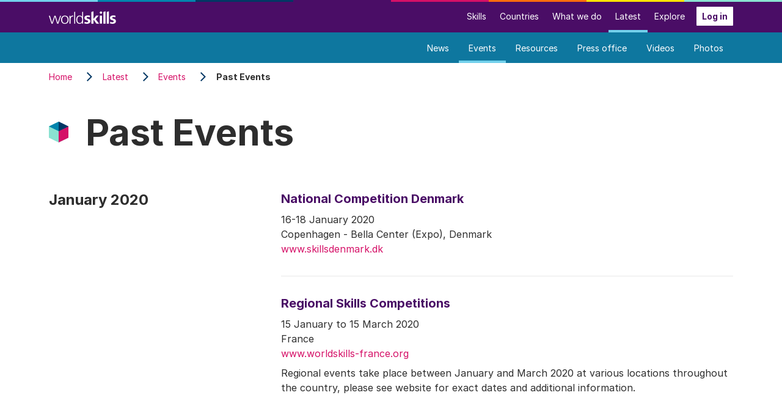

--- FILE ---
content_type: text/html; charset=UTF-8
request_url: https://worldskills.org/media/events/history/?page=6
body_size: 12795
content:

<!DOCTYPE html>
<html lang="en">
<head>
    <!-- Hi! In case of questions ask webmaster@worldskills.org -->
    <meta http-equiv="X-UA-Compatible" content="IE=edge">
    <meta name="viewport" content="width=device-width, initial-scale=1">
    <meta name="referrer" content="origin">

    <link rel="preload" href="/node_modules/inter-ui/web-latin/Inter-Regular-subset.woff2?v=4.0" as="font" type="font/woff2" crossorigin>
    <link rel="preload" href="/node_modules/inter-ui/web-latin/Inter-Italic-subset.woff2?v=4.0" as="font" type="font/woff2" crossorigin>
    <link rel="preload" href="/node_modules/inter-ui/web-latin/Inter-Bold-subset.woff2?v=4.0" as="font" type="font/woff2" crossorigin>
    <link rel="preload" href="/node_modules/inter-ui/web-latin/Inter-Light-subset.woff2?v=4.0" as="font" type="font/woff2" crossorigin>
    <link rel="preload" href="/node_modules/inter-ui/web-latin/Inter-LightItalic-subset.woff2?v=4.0" as="font" type="font/woff2" crossorigin>
    <link rel="preload" href="/node_modules/inter-ui/web-latin/Inter-ExtraBold-subset.woff2?v=4.0" as="font" type="font/woff2" crossorigin>
    <link rel="preload" href="/node_modules/@fontsource/inria-serif/files/inria-serif-latin-400-normal.woff2" as="font" type="font/woff2" crossorigin>
    <link rel="preload" href="/node_modules/@fontsource/inria-serif/files/inria-serif-latin-300-normal.woff2" as="font" type="font/woff2" crossorigin>
    <link rel="preload" href="/node_modules/font-awesome/fonts/fontawesome-webfont.woff2?v=4.7.0" as="font" type="font/woff2" crossorigin>

    <link href="/application/themes/worldskills_org/css/main.css?v=0cdc5d70" rel="stylesheet" type="text/css" media="all">
    
<title>Past Events</title>

<meta http-equiv="content-type" content="text/html; charset=UTF-8"/>
<meta name="generator" content="concrete5"/>
<link rel="canonical" href="https://worldskills.org/media/events/history/?page=6">
<script type="text/javascript">
    var CCM_DISPATCHER_FILENAME = "/index.php";
    var CCM_CID = 324;
    var CCM_EDIT_MODE = false;
    var CCM_ARRANGE_MODE = false;
    var CCM_IMAGE_PATH = "/concrete/images";
    var CCM_TOOLS_PATH = "/index.php/tools/required";
    var CCM_APPLICATION_URL = "https://worldskills.org";
    var CCM_REL = "";
    var CCM_ACTIVE_LOCALE = "en_US";
</script>

<script type="text/javascript" src="/concrete/js/jquery.js?ccm_nocache=015bd5e3c084c78776630b5b495dee9199dd97e1"></script>
<script type="text/javascript">
  var _paq = window._paq = window._paq || [];
  _paq.push(['requireCookieConsent']);
  _paq.push(['trackPageView']);
  _paq.push(['enableLinkTracking']);
  (function() {
    var u="https://stats.worldskills.org/";
    _paq.push(['setTrackerUrl', u+'matomo.php']);
    _paq.push(['setSiteId', '5']);
    var d=document, g=d.createElement('script'), s=d.getElementsByTagName('script')[0];
    g.type='text/javascript'; g.async=true; g.src=u+'matomo.js'; s.parentNode.insertBefore(g,s);
  })();
</script>
    <meta property="fb:app_id" content="578894662134367">

    <link rel="alternate" type="application/rss+xml" href="http://feeds.feedburner.com/WorldskillsInternational" title="RSS feed">
    <link rel="search" type="application/opensearchdescription+xml" href="/opensearch.xml" title="WorldSkills.org search">
    <link rel="icon" type="image/svg+xml" href="/favicon.svg">
    <link rel="manifest" href="/application/themes/worldskills_org/manifest.json" />
    <link rel="apple-touch-icon" sizes="180x180" href="/apple-touch-icon.png">
    <link rel="mask-icon" href="/mask-icon.svg" color="#4a0d66">
    <meta name="theme-color" content="#4a0d66">

                    <meta name="twitter:card" content="summary_large_image">
        <meta name="twitter:site" content="@WorldSkills">
        <meta property="og:title" content="Past Events">
        <meta property="og:description" content="">
            </head>
<body>
<a class="ws-skip-nav" href="#content">Skip to main content</a>

<div class="ccm-page ccm-page-id-324 page-type-page page-template-full">

                
    <header>
        

    
<nav class="navbar navbar-expand-md ws-navbar-main ws-navbar-stripe">
    <div class="container">
        <a class="navbar-brand" href="/" title="To the front page"><img src="/application/themes/worldskills_org/img/logo/wordmark.svg" width="110" height="21" alt="WorldSkills"></a>
        <button class="navbar-toggler collapsed ml-auto" type="button" data-toggle="collapse" data-target="#navbarSupportedContent" aria-controls="navbarSupportedContent" aria-expanded="false" aria-label="Toggle navigation">
            Menu
        </button>
        <div class="collapse navbar-collapse" id="navbarSupportedContent">
            <ul class="navbar-nav ml-auto">
                                                                                                                                                        <li class="nav-item">
                                <a class="nav-link" href="https://worldskills.org/skills/" target="_self">Skills</a>
                            </li>
                                                                                                                                                                <li class="nav-item">
                                <a class="nav-link" href="https://worldskills.org/members/" target="_self">Countries</a>
                            </li>
                                                                                                                                                                <li class="nav-item">
                                <a class="nav-link" href="https://worldskills.org/what/" target="_self">What we do</a>
                            </li>
                                                                                                                                                                <li class="nav-item active has-subnav">
                                <a class="nav-link" href="https://worldskills.org/media/" target="_self">Latest</a>
                            </li>
                                                                                                                                                                                                                                                                                                                                                                                                                                                                                                                                                                                                                                                                                                                                                                                                                                                                                                                                                                                        <li class="nav-item">
                                <a class="nav-link" href="https://worldskills.org/explore/" target="_self">Explore</a>
                            </li>
                                                                        </ul>
                            <a class="btn btn-white btn-sm ml-2" href="https://worldskills.org/internal/">Log in</a>
                    </div>
    </div>
</nav>

    <nav class="navbar navbar-expand-md ws-navbar-sub">
        <div class="container">
            <ul class="navbar-nav ml-auto">
                                                        <li class="nav-item">
                        <a class="nav-link" href="https://worldskills.org/media/news/" target="_self">News</a>
                    </li>
                                                        <li class="nav-item active">
                        <a class="nav-link" href="https://worldskills.org/media/events/" target="_self">Events</a>
                    </li>
                                                        <li class="nav-item">
                        <a class="nav-link" href="https://worldskills.org/media/member-resources/" target="_self">Resources</a>
                    </li>
                                                        <li class="nav-item">
                        <a class="nav-link" href="https://worldskills.org/media/press/" target="_self">Press office</a>
                    </li>
                                                        <li class="nav-item">
                        <a class="nav-link" href="https://worldskills.org/media/videos/" target="_self">Videos</a>
                    </li>
                                                        <li class="nav-item">
                        <a class="nav-link" href="https://worldskills.org/media/photos/" target="_self">Photos</a>
                    </li>
                            </ul>
        </div>
    </nav>

    </header>

    <main id="content">



<div class="container"><div class="row"><div class="col-sm-12">    
    <nav aria-label="breadcrumb" class="d-print-none">
        <ol class="breadcrumb" itemscope itemtype="http://schema.org/BreadcrumbList">
                                                <li class="breadcrumb-item" itemprop="itemListElement" itemscope itemtype="http://schema.org/ListItem">
                        <a href="https://worldskills.org/" target="_self" itemprop="item">
                            <span itemprop="name">Home</span>
                        </a>
                        <meta itemprop="position" content="1">
                    </li>
                                                                <li class="breadcrumb-item" itemprop="itemListElement" itemscope itemtype="http://schema.org/ListItem">
                        <a href="https://worldskills.org/media/" target="_self" itemprop="item">
                            <span itemprop="name">Latest</span>
                        </a>
                        <meta itemprop="position" content="2">
                    </li>
                                                                <li class="breadcrumb-item" itemprop="itemListElement" itemscope itemtype="http://schema.org/ListItem">
                        <a href="https://worldskills.org/media/events/" target="_self" itemprop="item">
                            <span itemprop="name">Events</span>
                        </a>
                        <meta itemprop="position" content="3">
                    </li>
                                                                <li class="breadcrumb-item active" itemprop="itemListElement" itemscope itemtype="http://schema.org/ListItem" aria-current="page">
                        <span itemprop="name">Past Events</span>
                        <meta itemprop="position" content="4">
                    </li>
                                                </ol>
    </nav>

</div></div></div>


<div class="container"><div class="row"><div class="col-sm-12">    
<div class="ws-content">

    <h1 class="ws-h-icon">Past Events</h1>

<p>&nbsp;</p>

</div>

</div></div></div>

<div class="container"><div class="row"><div class="col-sm-12">        
            <div class="row events">
            <div class="col-sm-4">
                <h2 class="events-title">January 2020</h2>
            </div>
            <div class="col-sm-8">
                <ol class="events-list">
                                                                    <li class="events-item">
                            <h3 class="events-item-title">
                                National Competition Denmark                                                            </h3>
                            <div class="events-item-desc">
                                <p>16-18 January 2020</p>
                                                                    <p>
                                                                                    Copenhagen - Bella Center (Expo),                                                                                                                             Denmark                                                                            </p>
                                                                                                    <p>
                                        <a href="http://www.skillsdenmark.dk" target="_blank" rel="noopener">www.skillsdenmark.dk</a>
                                    </p>
                                                                                            </div>
                        </li>
                                                                    <li class="events-item">
                            <h3 class="events-item-title">
                                Regional Skills Competitions                                                            </h3>
                            <div class="events-item-desc">
                                <p>15 January to 15 March 2020</p>
                                                                    <p>
                                                                                                                            France                                                                            </p>
                                                                                                    <p>
                                        <a href="http://www.worldskills-france.org/" target="_blank" rel="noopener">www.worldskills-france.org</a>
                                    </p>
                                                                                                    <p class="mt-2">
                                        Regional events take place between January and March 2020 at various locations throughout the country, please see website for exact dates and additional information.                                    </p>
                                                            </div>
                        </li>
                                    </ol>
            </div>
        </div>
            <div class="row events">
            <div class="col-sm-4">
                <h2 class="events-title">December 2019</h2>
            </div>
            <div class="col-sm-8">
                <ol class="events-list">
                                                                    <li class="events-item">
                            <h3 class="events-item-title">
                                WorldSkills ASEAN 2020 - Technical Committee Meeting                                                             </h3>
                            <div class="events-item-desc">
                                <p>8-13 December 2019</p>
                                                                    <p>
                                                                                                                            Singapore                                                                            </p>
                                                                                                                            </div>
                        </li>
                                    </ol>
            </div>
        </div>
            <div class="row events">
            <div class="col-sm-4">
                <h2 class="events-title">November 2019</h2>
            </div>
            <div class="col-sm-8">
                <ol class="events-list">
                                                                    <li class="events-item">
                            <h3 class="events-item-title">
                                WorldSkills UK LIVE                                                            </h3>
                            <div class="events-item-desc">
                                <p>21-23 November 2019</p>
                                                                    <p>
                                                                                    NEC, Birmingham,                                                                                                                             United Kingdom                                                                            </p>
                                                                                                    <p>
                                        <a href="http://www.worldskillsuk.org" target="_blank" rel="noopener">www.worldskillsuk.org</a>
                                    </p>
                                                                                                    <p class="mt-2">
                                        UK’s largest experiential skills, careers and apprenticeships event which hosts the National Finals of the WorldSkills UK Competitions                                    </p>
                                                            </div>
                        </li>
                                                                    <li class="events-item">
                            <h3 class="events-item-title">
                                57th National Skills Competition                                                            </h3>
                            <div class="events-item-desc">
                                <p>15-18 November 2019</p>
                                                                    <p>
                                                                                    Aichi Prefecture,                                                                                                                             Japan                                                                            </p>
                                                                                                    <p>
                                        <a href="https://www.javada.or.jp/jigyou/gino/zenkoku/n_57/The_57th_National_Skills_Competition_in_2019_of_Japan.pdf" target="_blank" rel="noopener">www.javada.or.jp</a>
                                    </p>
                                                                                                    <p class="mt-2">
                                        The Japanese National Skills Competition is a competition in which young skilled workers age 23 or under (except for a few job trades) pit their skills against each other. It is held for the purpose of encouraging the development of skilled workers of the next generation.The National Skills Competition also serves as a qualifying event for the WorldSkills Competition.                                    </p>
                                                            </div>
                        </li>
                                    </ol>
            </div>
        </div>
            <div class="row events">
            <div class="col-sm-4">
                <h2 class="events-title">October 2019</h2>
            </div>
            <div class="col-sm-8">
                <ol class="events-list">
                                                                    <li class="events-item">
                            <h3 class="events-item-title">
                                WorldSkills Americas General Assembly 2019                                                            </h3>
                            <div class="events-item-desc">
                                <p>22 October 2019</p>
                                                                    <p>
                                                                                    Santiago,                                                                                                                             Chile                                                                            </p>
                                                                                                    <p>
                                        <a href="http://www.ntm.al.senai.br/wsa/" target="_blank" rel="noopener">www.ntm.al.senai.br</a>
                                    </p>
                                                                                                    <p class="mt-2">
                                        Incl.  WorldSkills Americas Leaders Forum                                    </p>
                                                            </div>
                        </li>
                                    </ol>
            </div>
        </div>
            <div class="row events">
            <div class="col-sm-4">
                <h2 class="events-title">September 2019</h2>
            </div>
            <div class="col-sm-8">
                <ol class="events-list">
                                                                    <li class="events-item">
                            <h3 class="events-item-title">
                                Washington Leadership Training                                                            </h3>
                            <div class="events-item-desc">
                                <p>21-25 September 2019</p>
                                                                    <p>
                                                                                    Alexandria, Virginia, USA,                                                                                                                             United States of America                                                                            </p>
                                                                                                    <p>
                                        <a href="https://www.skillsusa.org/events-training/national-leadership-and-skills-conference/" target="_blank" rel="noopener">www.skillsusa.org</a>
                                    </p>
                                                                                                    <p class="mt-2">
                                        SkillsUSA offers advanced training for students and advisors that focuses on professionalism, communication and leadership skills. This training is held near Washington, D.C., and allows members the opportunity to share their SkillsUSA and career and technical experiences with elected officials.                                    </p>
                                                            </div>
                        </li>
                                                                    <li class="events-item">
                            <h3 class="events-item-title">
                                49th National Skills Competition                                                            </h3>
                            <div class="events-item-desc">
                                <p>16-20 September 2019</p>
                                                                    <p>
                                                                                    Taichung City,                                                                                                                             Chinese Taipei                                                                            </p>
                                                                                                    <p>
                                        <a href="https://wsc.wda.gov.tw" target="_blank" rel="noopener">wsc.wda.gov.tw</a>
                                    </p>
                                                                                                    <p class="mt-2">
                                        The Competition showcases 47 Skill Competitions and we are expecting over 800 Competitors to participate. Please visit our website for additional infomration.                                    </p>
                                                            </div>
                        </li>
                                    </ol>
            </div>
        </div>
            <div class="row events">
            <div class="col-sm-4">
                <h2 class="events-title">August 2019</h2>
            </div>
            <div class="col-sm-8">
                <ol class="events-list">
                                                                    <li class="events-item">
                            <h3 class="events-item-title">
                                WorldSkills Kazan 2019                                                            </h3>
                            <div class="events-item-desc">
                                <p>22-27 August 2019</p>
                                                                    <p>
                                                                                    Kazan Expo, Kazan,                                                                                                                             Russia                                                                            </p>
                                                                                                    <p>
                                        <a href="https://worldskills2019.com" target="_blank" rel="noopener">worldskills2019.com</a>
                                    </p>
                                                                                                    <p class="mt-2">
                                        45th WorldSkills Competition                                    </p>
                                                            </div>
                        </li>
                                    </ol>
            </div>
        </div>
            <div class="row events">
            <div class="col-sm-4">
                <h2 class="events-title">July 2019</h2>
            </div>
            <div class="col-sm-8">
                <ol class="events-list">
                                                                    <li class="events-item">
                            <h3 class="events-item-title">
                                Youth Monozukuri Skills Competition Japan                                                            </h3>
                            <div class="events-item-desc">
                                <p>31 July to 2 August 2019</p>
                                                                    <p>
                                                                                    Fukuoka, Japan,                                                                                                                             Japan                                                                            </p>
                                                                                                                            </div>
                        </li>
                                                                    <li class="events-item">
                            <h3 class="events-item-title">
                                Flag Presentation Ceremony for Team Hong Kong                                                            </h3>
                            <div class="events-item-desc">
                                <p>15 July 2019</p>
                                                                    <p>
                                                                                                                            Hong Kong, China                                                                            </p>
                                                                                                    <p>
                                        <a href="http://www.worldskillshongkong.org" target="_blank" rel="noopener">www.worldskillshongkong.org</a>
                                    </p>
                                                                                                    <p class="mt-2">
                                        This flag presentation ceremony signifies Hong Kong’s support and encouragement for young competitors of Hong Kong, who are working hard to equip themselves for WorldSkills Kazan.                                    </p>
                                                            </div>
                        </li>
                                                                    <li class="events-item">
                            <h3 class="events-item-title">
                                World Youth Skills Day                                                            </h3>
                            <div class="events-item-desc">
                                <p>15 July 2019</p>
                                                                                                    <p>
                                        <a href="https://www.worldskills.org/what/promoting-skills/world-youth-skills-day/" target="_blank" rel="noopener">www.worldskills.org</a>
                                    </p>
                                                                                            </div>
                        </li>
                                                                    <li class="events-item">
                            <h3 class="events-item-title">
                                WorldSkills ASEAN 2020 - Organising Committee Meeting                                                             </h3>
                            <div class="events-item-desc">
                                <p>14-17 July 2019</p>
                                                                    <p>
                                                                                                                            Singapore                                                                            </p>
                                                                                                                            </div>
                        </li>
                                    </ol>
            </div>
        </div>
            <div class="row events">
            <div class="col-sm-4">
                <h2 class="events-title">June 2019</h2>
            </div>
            <div class="col-sm-8">
                <ol class="events-list">
                                                                    <li class="events-item">
                            <h3 class="events-item-title">
                                Skills USA - National Leadership and Skills Conference                                                            </h3>
                            <div class="events-item-desc">
                                <p>24-28 June 2019</p>
                                                                    <p>
                                                                                    Kentucky Exposition Center, Louisville,                                                                                                                             United States of America                                                                            </p>
                                                                                                    <p>
                                        <a href="https://www.skillsusa.org/events-training/national-leadership-and-skills-conference/" target="_blank" rel="noopener">www.skillsusa.org</a>
                                    </p>
                                                                                            </div>
                        </li>
                                                                    <li class="events-item">
                            <h3 class="events-item-title">
                                Skills USA - National Leadership and Skills Conference                                                            </h3>
                            <div class="events-item-desc">
                                <p>24-28 June 2019</p>
                                                                    <p>
                                                                                    Kentucky Exposition Center, Louisville,                                                                                                                             United States of America                                                                            </p>
                                                                                                    <p>
                                        <a href="https://www.skillsusa.org/events-training/national-leadership-and-skills-conference/" target="_blank" rel="noopener">www.skillsusa.org</a>
                                    </p>
                                                                                            </div>
                        </li>
                                                                    <li class="events-item">
                            <h3 class="events-item-title">
                                2nd Portugese Competition Preparation Week for WorldSkills Kazan 2019                                                            </h3>
                            <div class="events-item-desc">
                                <p>23-28 June 2019</p>
                                                                    <p>
                                                                                    Seixal,                                                                                                                             Portugal                                                                            </p>
                                                                                                    <p>
                                        <a href="https://worldskillsportugal.iefp.pt/" target="_blank" rel="noopener">worldskillsportugal.iefp.pt</a>
                                    </p>
                                                                                                    <p class="mt-2">
                                        Throughout 2 separate weeks the complete Portuguese team will be in internships preparing for WorldSkills Kazan 2019. Within this week the Competition context is reproduced as accurately as possible (also with guest teams from other countries to promote the competitiveness amongst them), and several other activities take place, such as mental training, experts training, workshops, etc.                                    </p>
                                                            </div>
                        </li>
                                                                    <li class="events-item">
                            <h3 class="events-item-title">
                                WorldSkills Europe General Assembly Riga 2019                                                            </h3>
                            <div class="events-item-desc">
                                <p>5-8 June 2019</p>
                                                                    <p>
                                                                                    Riga,                                                                                                                             Latvia                                                                            </p>
                                                                                                    <p>
                                        <a href="http://worldskillseurope.org/" target="_blank" rel="noopener">worldskillseurope.org</a>
                                    </p>
                                                                                            </div>
                        </li>
                                    </ol>
            </div>
        </div>
            <div class="row events">
            <div class="col-sm-4">
                <h2 class="events-title">May 2019</h2>
            </div>
            <div class="col-sm-8">
                <ol class="events-list">
                                                                    <li class="events-item">
                            <h3 class="events-item-title">
                                Skills Canada National Competition                                                            </h3>
                            <div class="events-item-desc">
                                <p>27-30 May 2019</p>
                                                                    <p>
                                                                                    Halifax Exhibition Centre, Halifax, NS,                                                                                                                             Canada                                                                            </p>
                                                                                                    <p>
                                        <a href="https://www.skillscompetencescanada.com/en/skills-canada-national-competition/scnc-halifax-2019/" target="_blank" rel="noopener">www.skillscompetencescanada.com</a>
                                    </p>
                                                                                                    <p class="mt-2">
                                        Celebrating the 25th anniversary of the Skills Canada National Competition!<br />
Approximately 7,500 student visitors, over 50 Try-A-Trade® and Technology activities, over 40 skill competitions representing six sectors: Construction; Employment; Information Technology; Manufacturing and Engineering; Transportation; Service     Over 550 secondary and post-secondary competitors from across Canada,  HGTV celebrities Paul LaFrance, Kate Campbell and Sherry Holmes will be on site. Dedicated “Career Zone” where over 60 ndustry/educational partners demonstrate their brand or trade through interactive activities.      WorldSkills Team Canada 2019 selection will take place during SCNC  -  Selected members will travel to Kazan, Russia to compete at the 45th WorldSkills Competition, being held in August 2019!                                    </p>
                                                            </div>
                        </li>
                                                                    <li class="events-item">
                            <h3 class="events-item-title">
                                Belt and Road International Skills Competition (BRISC)                                                            </h3>
                            <div class="events-item-desc">
                                <p>25-31 May 2019</p>
                                                                    <p>
                                                                                    CQExpo, Chongqing City,                                                                                                                             China                                                                            </p>
                                                                                                                                    <p class="mt-2">
                                        Website URL will follow                                    </p>
                                                            </div>
                        </li>
                                                                    <li class="events-item">
                            <h3 class="events-item-title">
                                Finnish National Skills Competition, Taitaja2019                                                            </h3>
                            <div class="events-item-desc">
                                <p>21-23 May 2019</p>
                                                                    <p>
                                                                                    Joensuu Arena, Joensuu, Finland,                                                                                                                             Finland                                                                            </p>
                                                                                                    <p>
                                        <a href="http://www.taitaja2019.fi/" target="_blank" rel="noopener">www.taitaja2019.fi</a>
                                    </p>
                                                                                                    <p class="mt-2">
                                        Over 40 skills, hundreds of competitors and tens of thousands of visitors together create Taitaja, the biggest educational event in Finland. The event aims to promote vocational education, improve connections between vocational schools and companies, and increase the awareness of vocational education and professional skills. The host city of the event changes every year and in 2019 Taitaja will be held in the Finnish city of Joensuu.                                    </p>
                                                            </div>
                        </li>
                                                                    <li class="events-item">
                            <h3 class="events-item-title">
                                Finnish National Skills Competition, Taitaja2019                                                            </h3>
                            <div class="events-item-desc">
                                <p>21-23 May 2019</p>
                                                                    <p>
                                                                                    Joensuu Arena, Joensuu, Finland,                                                                                                                             Finland                                                                            </p>
                                                                                                    <p>
                                        <a href="http://www.taitaja2019.fi/" target="_blank" rel="noopener">www.taitaja2019.fi</a>
                                    </p>
                                                                                                    <p class="mt-2">
                                        Over 40 skills, hundreds of competitors and tens of thousands of visitors together create Taitaja, the biggest educational event in Finland. The event aims to promote vocational education, improve connections between vocational schools and companies, and increase the awareness of vocational education and professional skills. The host city of the event changes every year and in 2019 Taitaja will be held in the Finnish city of Joensuu.                                    </p>
                                                            </div>
                        </li>
                                                                    <li class="events-item">
                            <h3 class="events-item-title">
                                7th WorldSkills Russia National Competition                                                            </h3>
                            <div class="events-item-desc">
                                <p>20-24 May 2019</p>
                                                                    <p>
                                                                                    Kazan Expo, Kazan,                                                                                                                             Russia                                                                            </p>
                                                                                                    <p>
                                        <a href="http://worldskills.ru/" target="_blank" rel="noopener">worldskills.ru</a>
                                    </p>
                                                                                            </div>
                        </li>
                                                                    <li class="events-item">
                            <h3 class="events-item-title">
                                SkillsLatvia National Competition                                                            </h3>
                            <div class="events-item-desc">
                                <p>7-10 May 2019</p>
                                                                    <p>
                                                                                    Kipsala International Exhibition Centre, Riga,                                                                                                                             Latvia                                                                            </p>
                                                                                                    <p>
                                        <a href="http://viaa.gov.lv/eng/skillslatvia/team/skillslatvia/" target="_blank" rel="noopener">viaa.gov.lv</a>
                                    </p>
                                                                                            </div>
                        </li>
                                    </ol>
            </div>
        </div>
            <div class="row events">
            <div class="col-sm-4">
                <h2 class="events-title">April 2019</h2>
            </div>
            <div class="col-sm-8">
                <ol class="events-list">
                                                                    <li class="events-item">
                            <h3 class="events-item-title">
                                Global Skills Challenge                                                            </h3>
                            <div class="events-item-desc">
                                <p>9-15 April 2019</p>
                                                                    <p>
                                                                                    TBA, TBA,                                                                                                                             Australia                                                                            </p>
                                                                                                    <p>
                                        <a href="https://www.worldskills.org.au/" target="_blank" rel="noopener">www.worldskills.org.au</a>
                                    </p>
                                                                                            </div>
                        </li>
                                                                    <li class="events-item">
                            <h3 class="events-item-title">
                                National Skills Competition Namibia                                                            </h3>
                            <div class="events-item-desc">
                                <p>2-7 April 2019</p>
                                                                    <p>
                                                                                    Ramatex Complex, Windhoek,                                                                                                                             Namibia                                                                            </p>
                                                                                                    <p>
                                        <a href="http://www.nta.com.na" target="_blank" rel="noopener">www.nta.com.na</a>
                                    </p>
                                                                                            </div>
                        </li>
                                    </ol>
            </div>
        </div>
            <div class="row events">
            <div class="col-sm-4">
                <h2 class="events-title">March 2019</h2>
            </div>
            <div class="col-sm-8">
                <ol class="events-list">
                                                                    <li class="events-item">
                            <h3 class="events-item-title">
                                1st National Competition WorldSkills Croatia                                                            </h3>
                            <div class="events-item-desc">
                                <p>26-28 March 2019</p>
                                                                    <p>
                                                                                    Zagreb,                                                                                                                             Croatia                                                                            </p>
                                                                                                    <p>
                                        <a href="https://www.worldskillscroatia.hr" target="_blank" rel="noopener">www.worldskillscroatia.hr</a>
                                    </p>
                                                                                            </div>
                        </li>
                                                                    <li class="events-item">
                            <h3 class="events-item-title">
                                IrelandSkills Live                                                            </h3>
                            <div class="events-item-desc">
                                <p>21-23 March 2019</p>
                                                                    <p>
                                                                                    RDS, Simmonscourt Pavillion, Dublin,                                                                                                                             Ireland                                                                            </p>
                                                                                                    <p>
                                        <a href="http://www.irelandskillslive.ie" target="_blank" rel="noopener">www.irelandskillslive.ie</a>
                                    </p>
                                                                                                    <p class="mt-2">
                                        Irish National Skills Competition                                    </p>
                                                            </div>
                        </li>
                                                                    <li class="events-item">
                            <h3 class="events-item-title">
                                Skills The Finals                                                            </h3>
                            <div class="events-item-desc">
                                <p>20-22 March 2019</p>
                                                                    <p>
                                                                                    RAI, Amsterdam,                                                                                                                             Netherlands                                                                            </p>
                                                                                                    <p>
                                        <a href="http://www.skillsthefinals.nl/" target="_blank" rel="noopener">www.skillsthefinals.nl</a>
                                    </p>
                                                                                            </div>
                        </li>
                                                                    <li class="events-item">
                            <h3 class="events-item-title">
                                Startech Days - National Skills Championship Belgium                                                            </h3>
                            <div class="events-item-desc">
                                <p>18-19 March 2019</p>
                                                                    <p>
                                                                                    Ciney Expo, Ciney,                                                                                                                             Belgium                                                                            </p>
                                                                                                    <p>
                                        <a href="https://www.worldskillsbelgium.be/fr" target="_blank" rel="noopener">www.worldskillsbelgium.be</a>
                                    </p>
                                                                                                    <p class="mt-2">
                                        Final WorldSkills Belgium for 32 skills Competition - 260 finalists                                    </p>
                                                            </div>
                        </li>
                                                                    <li class="events-item">
                            <h3 class="events-item-title">
                                Icelandic National Skills Competition                                                            </h3>
                            <div class="events-item-desc">
                                <p>14-16 March 2019</p>
                                                                    <p>
                                                                                    Reykjavík, Laugardalshöll,                                                                                                                             Iceland                                                                            </p>
                                                                                                    <p>
                                        <a href="http://verkidn.is/" target="_blank" rel="noopener">verkidn.is</a>
                                    </p>
                                                                                                    <p class="mt-2">
                                        Mín framtíð - Íslandsmót iðn- og verkgreina og framhaldsskólakynning                                    </p>
                                                            </div>
                        </li>
                                                                    <li class="events-item">
                            <h3 class="events-item-title">
                                SkillStar Festival                                                            </h3>
                            <div class="events-item-desc">
                                <p>12-14 March 2019</p>
                                                                    <p>
                                                                                    HUNGEXPO, Budapest,                                                                                                                             Hungary                                                                            </p>
                                                                                                    <p>
                                        <a href="http://www.skillshungary.hu" target="_blank" rel="noopener">www.skillshungary.hu</a>
                                    </p>
                                                                                                    <p class="mt-2">
                                        If you would like to visit, for more information contact Ms Zsofia Csiszar (csiszar.zsofia@mkik.hu) or Ms Dóra Weiszenburger (weiszenburger.dora@mkik.hu)                                    </p>
                                                            </div>
                        </li>
                                                                    <li class="events-item">
                            <h3 class="events-item-title">
                                Startech’s – Belgian Semi Finals Services Skills                                                            </h3>
                            <div class="events-item-desc">
                                <p>12-13 March 2019</p>
                                                                    <p>
                                                                                    Horecatel – WEX Marche-en-Famenne, Marche-en-Famenne,                                                                                                                             Belgium                                                                            </p>
                                                                                                    <p>
                                        <a href="http://www.horecatel.be/" target="_blank" rel="noopener">www.horecatel.be</a>
                                    </p>
                                                                                            </div>
                        </li>
                                                                    <li class="events-item">
                            <h3 class="events-item-title">
                                International Women&#039;s Day                                                            </h3>
                            <div class="events-item-desc">
                                <p>8 March 2019</p>
                                                                                                    <p>
                                        <a href="https://www.worldskills.org/what/promoting-skills/heforshe/" target="_blank" rel="noopener">www.worldskills.org</a>
                                    </p>
                                                                                            </div>
                        </li>
                                                                    <li class="events-item">
                            <h3 class="events-item-title">
                                Team UK Selection for WorldSkills Kazan 2019                                                            </h3>
                            <div class="events-item-desc">
                                <p>4 March to 8 April 2019</p>
                                                                    <p>
                                                                                    UK wide,                                                                                                                             United Kingdom                                                                            </p>
                                                                                                    <p>
                                        <a href="http://www.worldskillsuk.org" target="_blank" rel="noopener">www.worldskillsuk.org</a>
                                    </p>
                                                                                            </div>
                        </li>
                                                                    <li class="events-item">
                            <h3 class="events-item-title">
                                Skill Grand Prix                                                            </h3>
                            <div class="events-item-desc">
                                <p>1-4 March 2019</p>
                                                                    <p>
                                                                                    Hyogo,                                                                                                                             Japan                                                                            </p>
                                                                                                    <p>
                                        <a href="https://www.javada.or.jp/english/pdf/e2-2.pdf" target="_blank" rel="noopener">www.javada.or.jp</a>
                                    </p>
                                                                                                    <p class="mt-2">
                                        The Japanese Skill Grand Prix is a competition held every two years and brings together experienced skilled workers from all over Japan possessing Advanced, Grade1 and Non-classified certifications.                                    </p>
                                                            </div>
                        </li>
                                                                    <li class="events-item">
                            <h3 class="events-item-title">
                                Startech’s – Belgian Semi Final Landscape Gardening                                                            </h3>
                            <div class="events-item-desc">
                                <p>1-2 March 2019</p>
                                                                    <p>
                                                                                    Concours du Meilleur Jardinier – Jardin Expo Liège, Liège,                                                                                                                             Belgium                                                                            </p>
                                                                                                    <p>
                                        <a href="https://www.jardinexpo.be/0151/fr/Animations" target="_blank" rel="noopener">www.jardinexpo.be</a>
                                    </p>
                                                                                            </div>
                        </li>
                                    </ol>
            </div>
        </div>
            <div class="row events">
            <div class="col-sm-4">
                <h2 class="events-title">February 2019</h2>
            </div>
            <div class="col-sm-8">
                <ol class="events-list">
                                                                    <li class="events-item">
                            <h3 class="events-item-title">
                                WorldSkills Americas 2019                                                            </h3>
                            <div class="events-item-desc">
                                <p>26 February to 1 March 2019</p>
                                                                    <p>
                                                                                    São Paulo,                                                                                                                             Brazil                                                                            </p>
                                                                                                    <p>
                                        <a href="http://www.ntm.al.senai.br/wsa/content.asp?mod=3&amp;con=131&amp;itm=9&amp;dir=related,videos" target="_blank" rel="noopener">www.ntm.al.senai.br</a>
                                    </p>
                                                                                            </div>
                        </li>
                                                                    <li class="events-item">
                            <h3 class="events-item-title">
                                1st Portugese Competition Preparation Week for WorldSkills Kazan 2019                                                            </h3>
                            <div class="events-item-desc">
                                <p>24 February to 1 March 2019</p>
                                                                    <p>
                                                                                    Tomar,                                                                                                                             Portugal                                                                            </p>
                                                                                                    <p>
                                        <a href="https://worldskillsportugal.iefp.pt/" target="_blank" rel="noopener">worldskillsportugal.iefp.pt</a>
                                    </p>
                                                                                                    <p class="mt-2">
                                        Throughout 2 separate weeks the complete Portuguese team will be in internships preparing for WorldSkills Kazan 2019. Within this week the Competition context is reproduced as accurately as possible (also with guest teams from other countries to promote the competitiveness amongst them), and several other activities take place, such as mental training, experts training, workshops, etc.                                    </p>
                                                            </div>
                        </li>
                                                                    <li class="events-item">
                            <h3 class="events-item-title">
                                Startech’s – Belgian Semi Finals Different Skills &amp; Try a skill                                                            </h3>
                            <div class="events-item-desc">
                                <p>14-15 February 2019</p>
                                                                    <p>
                                                                                    Défi des Talents – EFP Bruxelles, Bruxelles,                                                                                                                             Belgium                                                                            </p>
                                                                                                                                    <p class="mt-2">
                                        School event                                    </p>
                                                            </div>
                        </li>
                                    </ol>
            </div>
        </div>
            <div class="row events">
            <div class="col-sm-4">
                <h2 class="events-title">January 2019</h2>
            </div>
            <div class="col-sm-8">
                <ol class="events-list">
                                                                    <li class="events-item">
                            <h3 class="events-item-title">
                                Startech’s – Belgian Semi Finals Construction Skills &amp; Try a skill                                                            </h3>
                            <div class="events-item-desc">
                                <p>27-28 January 2019</p>
                                                                    <p>
                                                                                    Batimoi – WEX Marche-en-Famenne, Marche-en-Famenne,                                                                                                                             Belgium                                                                            </p>
                                                                                                    <p>
                                        <a href="http://www.batimoi.be/" target="_blank" rel="noopener">www.batimoi.be</a>
                                    </p>
                                                                                            </div>
                        </li>
                                    </ol>
            </div>
        </div>
            <div class="row events">
            <div class="col-sm-4">
                <h2 class="events-title">November 2018</h2>
            </div>
            <div class="col-sm-8">
                <ol class="events-list">
                                                                    <li class="events-item">
                            <h3 class="events-item-title">
                                National Skills Competition, WorldSkills France.                                                            </h3>
                            <div class="events-item-desc">
                                <p>29 November to 1 December 2018</p>
                                                                    <p>
                                                                                    Caen,                                                                                                                             France                                                                            </p>
                                                                                                    <p>
                                        <a href="http://www.worldskills-france.org" target="_blank" rel="noopener">www.worldskills-france.org</a>
                                    </p>
                                                                                            </div>
                        </li>
                                                                    <li class="events-item">
                            <h3 class="events-item-title">
                                National Skills Competition, WorldSkills France                                                            </h3>
                            <div class="events-item-desc">
                                <p>28 November to 1 December 2018</p>
                                                                    <p>
                                                                                    Caen, Normandie,                                                                                                                             France                                                                            </p>
                                                                                                    <p>
                                        <a href="http://www.worldskills-france.org" target="_blank" rel="noopener">www.worldskills-france.org</a>
                                    </p>
                                                                                                    <p class="mt-2">
                                        650 competitors, 51 skills                                    </p>
                                                            </div>
                        </li>
                                                                    <li class="events-item">
                            <h3 class="events-item-title">
                                WorldSkills Liechtenstein 50th Anniversary                                                            </h3>
                            <div class="events-item-desc">
                                <p>27 November 2018</p>
                                                                    <p>
                                                                                    Dorfsaal, Triesenberg,                                                                                                                             Principality of Liechtenstein                                                                            </p>
                                                                                                    <p>
                                        <a href="http://www.worldskills.li" target="_blank" rel="noopener">www.worldskills.li</a>
                                    </p>
                                                                                                    <p class="mt-2">
                                        WorldSkills Liechtenstein celebrates the 50th Anniversary of the WorldSkills Membership<br />
o	The programme contains a review of the successful journey of WorldSkills Liechtenstein since we have joined WorldSkills in July 1968.<br />
o	An award ceremony for honoured experts and delegates.<br />
o	A glance into the future of WorldSkills Liechtenstein <br />
o	And most important the nomination of the competitors for Kazan 2019                                    </p>
                                                            </div>
                        </li>
                                                                    <li class="events-item">
                            <h3 class="events-item-title">
                                WorldSkills Asia Competition                                                            </h3>
                            <div class="events-item-desc">
                                <p>25-27 November 2018</p>
                                                                    <p>
                                                                                    Abu Dhabi National Exhibition Center (ADNEC)., Abu Dhabi,                                                                                                                             United Arab Emirates                                                                            </p>
                                                                                                    <p>
                                        <a href="http://www.actvet.ac.ae/en/AboutUs/Structure/EmiratesSkills/Pages/WorldSkills%20Asia.aspx" target="_blank" rel="noopener">www.actvet.ac.ae</a>
                                    </p>
                                                                                                    <p class="mt-2">
                                        The Skills Categories are: Web Design, Graphics Design Technology, Mechnical Engineering Design - CAD, IT Software Solution, IT Network System Administration.                                    </p>
                                                            </div>
                        </li>
                                                                    <li class="events-item">
                            <h3 class="events-item-title">
                                AustrianSkills 2018                                                            </h3>
                            <div class="events-item-desc">
                                <p>22-25 November 2018</p>
                                                                    <p>
                                                                                    Messe Salzburg, Salzburg,                                                                                                                             Austria                                                                            </p>
                                                                                                    <p>
                                        <a href="http://www.skillsaustria.at" target="_blank" rel="noopener">www.skillsaustria.at</a>
                                    </p>
                                                                                                    <p class="mt-2">
                                        AustrianSkills 2018 – The Austrian State Championships as qualification for the international professional competitions <br />
The so-called AustrianSkills are the national qualification competitions in which the participants qualify for the international vocational competitions. Based on the level of international competitions, young professionals compete for a ticket to WorldSkills or EuroSkills every two years at the Austrian State Championships. <br />
This year the qualification for WorldSkills 2019 in Kazan (Russia) and EuroSkills 2020 in Graz (for the first time in the history of EuroSkills in Austria) will take place from November, 22nd to 25th at the Messe Congress Salzburg. <br />
In its own competition halls with approx. 18,000 sqm of competition area, the crème de la crème of the local skilled workers - from the cutting technicians, mechatronic specialists, masons, bakers and carpenters to painters - can be found at the strenuous competition work can be observed. The 350 participants prove their willingness to work, psychological and physical resilience as well as above-average craftsmanship and technical skills in about 40 different professions. More than 30,000 visitors are expected.                                    </p>
                                                            </div>
                        </li>
                                                                    <li class="events-item">
                            <h3 class="events-item-title">
                                WorldSkills Africa Kigali 2018                                                            </h3>
                            <div class="events-item-desc">
                                <p>20-24 November 2018</p>
                                                                    <p>
                                                                                    IPRC Kigali, Kigali,                                                                                                                             Rwanda                                                                            </p>
                                                                                                                                    <p class="mt-2">
                                        WorldSkills Africa Kigali 2018 is the first pilot Skills Competition, open to all countries in the Africa region. It is part of the WorldSkills projects that will help support the future establishment of WorldSkills Africa.                                    </p>
                                                            </div>
                        </li>
                                                                    <li class="events-item">
                            <h3 class="events-item-title">
                                WorldSkills UK LIVE                                                            </h3>
                            <div class="events-item-desc">
                                <p>15-17 November 2018</p>
                                                                    <p>
                                                                                    NEC, Birmingham,                                                                                                                             United Kingdom                                                                            </p>
                                                                                                    <p>
                                        <a href="http://www.worldskillsuk.org" target="_blank" rel="noopener">www.worldskillsuk.org</a>
                                    </p>
                                                                                                    <p class="mt-2">
                                        WorldSkills UK National Finals                                    </p>
                                                            </div>
                        </li>
                                                                    <li class="events-item">
                            <h3 class="events-item-title">
                                European Vocational Skills Week 2018                                                            </h3>
                            <div class="events-item-desc">
                                <p>5-9 November 2018</p>
                                                                    <p>
                                                                                    Vienna, Austria                                                                                                                    </p>
                                                                                                    <p>
                                        <a href="https://ec.europa.eu/social/vocational-skills-week/evsw2018_en" target="_blank" rel="noopener">ec.europa.eu</a>
                                    </p>
                                                                                                    <p class="mt-2">
                                        An integral part of the European vocational skills week (#EUVocationalSkills), #CedefopPhotoAward 2018 is an initiative endorsed by the European Commission, aiming to showcase the vocational education and training (VET) experience and raise its visibility across the European Union, Norway and Iceland.                                    </p>
                                                            </div>
                        </li>
                                                                    <li class="events-item">
                            <h3 class="events-item-title">
                                56th National Skills Competition                                                            </h3>
                            <div class="events-item-desc">
                                <p>2-5 November 2018</p>
                                                                    <p>
                                                                                    Okinawa,                                                                                                                             Japan                                                                            </p>
                                                                                                                            </div>
                        </li>
                                    </ol>
            </div>
        </div>
            <div class="row events">
            <div class="col-sm-4">
                <h2 class="events-title">October 2018</h2>
            </div>
            <div class="col-sm-8">
                <ol class="events-list">
                                                                    <li class="events-item">
                            <h3 class="events-item-title">
                                Guangzhou / Hong Kong / Macao / Chengdu Youth Skills Competition (GHMCYSC)                                                            </h3>
                            <div class="events-item-desc">
                                <p>30-31 October 2018</p>
                                                                    <p>
                                                                                    Macau,                                                                                                                             Macao, China                                                                            </p>
                                                                                                                                    <p class="mt-2">
                                        Young competitors from Guangzhou, Macau and Chengdu, and Hong Kong team will represent their region and go through a keen competition in  several trades, including Electrical Installation, Fashion Technology, Patisserie and Confectionery, Restaurant Services, and Web Design and Development.                                    </p>
                                                            </div>
                        </li>
                                    </ol>
            </div>
        </div>
    
            <nav aria-label="Pages of events">
            <ul class="pagination justify-content-center">
                                    <li class="page-item prev"><a class="page-link" href="https://worldskills.org/media/events/history/?page=5">Previous</a></li>
                                <li class="page-item">
                   <a class="page-link" href="https://worldskills.org/media/events/history/?page=1">1 <span class="sr-only">(current)</span></a>
               </li>
                                                   <li class="page-item">
                       <a class="page-link" href="https://worldskills.org/media/events/history/?page=2">2 <span class="sr-only">(current)</span></a>
                   </li>
                                   <li class="page-item">
                       <a class="page-link" href="https://worldskills.org/media/events/history/?page=3">3 <span class="sr-only">(current)</span></a>
                   </li>
                                   <li class="page-item">
                       <a class="page-link" href="https://worldskills.org/media/events/history/?page=4">4 <span class="sr-only">(current)</span></a>
                   </li>
                                   <li class="page-item">
                       <a class="page-link" href="https://worldskills.org/media/events/history/?page=5">5 <span class="sr-only">(current)</span></a>
                   </li>
                                   <li class="page-item active">
                       <a class="page-link" href="https://worldskills.org/media/events/history/?page=6">6 <span class="sr-only">(current)</span></a>
                   </li>
                                   <li class="page-item">
                       <a class="page-link" href="https://worldskills.org/media/events/history/?page=7">7 <span class="sr-only">(current)</span></a>
                   </li>
                                   <li class="page-item">
                       <a class="page-link" href="https://worldskills.org/media/events/history/?page=8">8 <span class="sr-only">(current)</span></a>
                   </li>
                                   <li class="page-item">
                       <a class="page-link" href="https://worldskills.org/media/events/history/?page=9">9 <span class="sr-only">(current)</span></a>
                   </li>
                                   <li class="page-item">
                       <a class="page-link" href="https://worldskills.org/media/events/history/?page=10">10 <span class="sr-only">(current)</span></a>
                   </li>
                                   <li class="page-item">
                       <a class="page-link" href="https://worldskills.org/media/events/history/?page=11">11 <span class="sr-only">(current)</span></a>
                   </li>
                                                    <li class="page-item disabled"><span class="page-link">...</span></li>
                                                    <li class="page-item">
                       <a class="page-link" href="https://worldskills.org/media/events/history/?page=17">17 <span class="sr-only">(current)</span></a>
                   </li>
                                                   <li class="page-item next"><a class="page-link" href="https://worldskills.org/media/events/history/?page=7">Next</a></li>
                            </ul>
        </nav>
    

</div></div></div>

    </main>

    <footer class="d-print-none ws-page-footer">
        <div class="container">
            

    <div class="row">
<div class="col-sm-8">

<h1>Search</h1>

<form action="https://worldskills.org/site/search/" method="get" class="search-form" role="search">

            <input name="search_paths[]" type="hidden" value="" />
    
    <label class="sr-only" for="page-footer-search">Search</label>
    <input type="text" name="query" class="form-control" id="page-footer-search" placeholder="Search worldskills.org">
    <button type="submit" class="btn btn-primary">Search</button>
</form>

</div>
<div class="col-sm-4"></div>
</div>



    
<div class="row my-5">
<div class="col-sm-3">
<h1 class="mb-3">WorldSkills</h1>

<ul>
	<li><a href="https://worldskills.org/skills/">Skills</a></li>
	<li><a href="https://worldskills.org/members/">Countries</a></li>
	<li><a href="https://worldskills.org/what/">What we do</a></li>
	<li><a href="https://worldskills.org/media/">Latest</a></li>
	<li><a href="https://worldskills.org/explore/">Explore</a></li>
	<li><a href="https://glossary.worldskills.org/" rel="noopener" target="_blank">Glossary <small><i aria-hidden="true" class="fa fa-external-link"></i></small></a></li>
</ul>
</div>

<div class="col-sm-3">
<h1 class="mb-3">What we do</h1>

<ul>
	<li><a href="https://worldskills.org/what/competitions/">Competitions</a></li>
	<li><a href="https://worldskills.org/what/projects/">Projects</a></li>
	<li><a href="https://worldskills.org/what/conference/">Conference</a></li>
	<li><a href="https://worldskills.org/what/campaigns/">Campaigns</a></li>
</ul>

<h1 class="mb-3">Our community</h1>

<ul>
	<li><a href="https://worldskills.org/what/projects/champions-trust/">Champions Trust</a></li>
	<li><a href="https://worldskills.org/what/projects/experts-faculty/">Experts Faculty</a></li>
</ul>
</div>

<div class="col-sm-3">
<h1 class="mb-3">Latest</h1>

<ul>
	<li><a href="https://worldskills.org/media/news/">News</a></li>
	<li><a href="https://worldskills.org/media/events/">Events</a></li>
	<li><a href="https://worldskills.org/media/member-resources/">Resources</a></li>
	<li><a href="https://worldskills.org/media/news/tag/press-release/">Press releases</a></li>
	<li><a href="https://worldskills.org/media/videos/">Videos</a></li>
	<li><a href="https://worldskills.org/media/photos/">Photos</a></li>
	<li><a href="https://worldskills.org/media/newsletter/">Newsletter</a></li>
</ul>
</div>

<div class="col-sm-3">
<h1 class="mb-3">Social</h1>

<ul>
	<li><a href="https://www.facebook.com/WorldSkills" rel="noopener" target="_blank"><svg aria-hidden="true" class="mr-2" fill="currentColor" focusable="false" height="14" style="display: inline-block; vertical-align: baseline;" viewbox="0 0 16 16" width="14" xmlns="http://www.w3.org/2000/svg"> <path d="M16 8.049c0-4.446-3.582-8.05-8-8.05C3.58 0-.002 3.603-.002 8.05c0 4.017 2.926 7.347 6.75 7.951v-5.625h-2.03V8.05H6.75V6.275c0-2.017 1.195-3.131 3.022-3.131.876 0 1.791.157 1.791.157v1.98h-1.009c-.993 0-1.303.621-1.303 1.258v1.51h2.218l-.354 2.326H9.25V16c3.824-.604 6.75-3.934 6.75-7.951z"></path> </svg>Facebook</a></li>
	<li><a href="https://x.com/WorldSkills" rel="noopener" target="_blank"><svg aria-hidden="true" class="mr-2" fill="currentColor" focusable="false" height="14" style="display: inline-block; vertical-align: -0.05rem;" viewbox="0 0 24 24" width="14"><g><path d="M18.244 2.25h3.308l-7.227 8.26 8.502 11.24H16.17l-5.214-6.817L4.99 21.75H1.68l7.73-8.835L1.254 2.25H8.08l4.713 6.231zm-1.161 17.52h1.833L7.084 4.126H5.117z"></path></g></svg>X</a></li>
	<li><a href="https://www.youtube.com/user/WorldSkillsTV" rel="noopener" target="_blank"><svg aria-hidden="true" class="mr-2" fill="currentColor" focusable="false" height="14" style="display: inline-block; vertical-align: baseline;" viewbox="0 0 16 16" width="14" xmlns="http://www.w3.org/2000/svg"> <path d="M8.051 1.999h.089c.822.003 4.987.033 6.11.335a2.01 2.01 0 0 1 1.415 1.42c.101.38.172.883.22 1.402l.01.104.022.26.008.104c.065.914.073 1.77.074 1.957v.075c-.001.194-.01 1.108-.082 2.06l-.008.105-.009.104c-.05.572-.124 1.14-.235 1.558a2.007 2.007 0 0 1-1.415 1.42c-1.16.312-5.569.334-6.18.335h-.142c-.309 0-1.587-.006-2.927-.052l-.17-.006-.087-.004-.171-.007-.171-.007c-1.11-.049-2.167-.128-2.654-.26a2.007 2.007 0 0 1-1.415-1.419c-.111-.417-.185-.986-.235-1.558L.09 9.82l-.008-.104A31.4 31.4 0 0 1 0 7.68v-.123c.002-.215.01-.958.064-1.778l.007-.103.003-.052.008-.104.022-.26.01-.104c.048-.519.119-1.023.22-1.402a2.007 2.007 0 0 1 1.415-1.42c.487-.13 1.544-.21 2.654-.26l.17-.007.172-.006.086-.003.171-.007A99.788 99.788 0 0 1 7.858 2h.193zM6.4 5.209v4.818l4.157-2.408L6.4 5.209z"></path> </svg>YouTube</a></li>
	<li><a href="https://www.flickr.com/photos/worldskills/collections/" rel="noopener" target="_blank"><svg aria-hidden="true" class="mr-2" fill="currentColor" focusable="false" height="14" style="display: inline-block; vertical-align: baseline;" viewbox="0 0 1792 1792" width="16" xmlns="http://www.w3.org/2000/svg"> <path d="M1376 128q119 0 203.5 84.5t84.5 203.5v960q0 119-84.5 203.5t-203.5 84.5h-960q-119 0-203.5-84.5t-84.5-203.5v-960q0-119 84.5-203.5t203.5-84.5h960zm-550 768q0-88-62-150t-150-62-150 62-62 150 62 150 150 62 150-62 62-150zm564 0q0-88-62-150t-150-62-150 62-62 150 62 150 150 62 150-62 62-150z"></path> </svg>Flickr</a></li>
	<li><a href="https://www.instagram.com/worldskills/" rel="noopener" target="_blank"><svg aria-hidden="true" class="mr-2" fill="currentColor" focusable="false" height="14" style="display: inline-block; vertical-align: baseline;" viewbox="0 0 16 16" width="14" xmlns="http://www.w3.org/2000/svg"> <path d="M8 0C5.829 0 5.556.01 4.703.048 3.85.088 3.269.222 2.76.42a3.917 3.917 0 0 0-1.417.923A3.927 3.927 0 0 0 .42 2.76C.222 3.268.087 3.85.048 4.7.01 5.555 0 5.827 0 8.001c0 2.172.01 2.444.048 3.297.04.852.174 1.433.372 1.942.205.526.478.972.923 1.417.444.445.89.719 1.416.923.51.198 1.09.333 1.942.372C5.555 15.99 5.827 16 8 16s2.444-.01 3.298-.048c.851-.04 1.434-.174 1.943-.372a3.916 3.916 0 0 0 1.416-.923c.445-.445.718-.891.923-1.417.197-.509.332-1.09.372-1.942C15.99 10.445 16 10.173 16 8s-.01-2.445-.048-3.299c-.04-.851-.175-1.433-.372-1.941a3.926 3.926 0 0 0-.923-1.417A3.911 3.911 0 0 0 13.24.42c-.51-.198-1.092-.333-1.943-.372C10.443.01 10.172 0 7.998 0h.003zm-.717 1.442h.718c2.136 0 2.389.007 3.232.046.78.035 1.204.166 1.486.275.373.145.64.319.92.599.28.28.453.546.598.92.11.281.24.705.275 1.485.039.843.047 1.096.047 3.231s-.008 2.389-.047 3.232c-.035.78-.166 1.203-.275 1.485a2.47 2.47 0 0 1-.599.919c-.28.28-.546.453-.92.598-.28.11-.704.24-1.485.276-.843.038-1.096.047-3.232.047s-2.39-.009-3.233-.047c-.78-.036-1.203-.166-1.485-.276a2.478 2.478 0 0 1-.92-.598 2.48 2.48 0 0 1-.6-.92c-.109-.281-.24-.705-.275-1.485-.038-.843-.046-1.096-.046-3.233 0-2.136.008-2.388.046-3.231.036-.78.166-1.204.276-1.486.145-.373.319-.64.599-.92.28-.28.546-.453.92-.598.282-.11.705-.24 1.485-.276.738-.034 1.024-.044 2.515-.045v.002zm4.988 1.328a.96.96 0 1 0 0 1.92.96.96 0 0 0 0-1.92zm-4.27 1.122a4.109 4.109 0 1 0 0 8.217 4.109 4.109 0 0 0 0-8.217zm0 1.441a2.667 2.667 0 1 1 0 5.334 2.667 2.667 0 0 1 0-5.334z"></path> </svg>Instagram</a></li>
	<li><a href="https://www.tiktok.com/@WorldSkills" rel="noopener" target="_blank"><svg aria-hidden="true" class="mr-2" fill="currentColor" focusable="false" height="14" style="display: inline-block; vertical-align: baseline;" viewbox="0 0 16 16" width="14" xmlns="http://www.w3.org/2000/svg"> <path d="M9 0h1.98c.144.715.54 1.617 1.235 2.512C12.895 3.389 13.797 4 15 4v2c-1.753 0-3.07-.814-4-1.829V11a5 5 0 1 1-5-5v2a3 3 0 1 0 3 3V0Z"></path> </svg>TikTok</a></li>
	<li><a href="https://www.linkedin.com/company/worldskills-international" rel="noopener" target="_blank"><svg aria-hidden="true" class="mr-2" fill="currentColor" focusable="false" height="14" style="display: inline-block; vertical-align: baseline;" viewbox="0 0 16 16" width="14" xmlns="http://www.w3.org/2000/svg"> <path d="M0 1.146C0 .513.526 0 1.175 0h13.65C15.474 0 16 .513 16 1.146v13.708c0 .633-.526 1.146-1.175 1.146H1.175C.526 16 0 15.487 0 14.854V1.146zm4.943 12.248V6.169H2.542v7.225h2.401zm-1.2-8.212c.837 0 1.358-.554 1.358-1.248-.015-.709-.52-1.248-1.342-1.248-.822 0-1.359.54-1.359 1.248 0 .694.521 1.248 1.327 1.248h.016zm4.908 8.212V9.359c0-.216.016-.432.08-.586.173-.431.568-.878 1.232-.878.869 0 1.216.662 1.216 1.634v3.865h2.401V9.25c0-2.22-1.184-3.252-2.764-3.252-1.274 0-1.845.7-2.165 1.193v.025h-.016a5.54 5.54 0 0 1 .016-.025V6.169h-2.4c.03.678 0 7.225 0 7.225h2.4z"></path> </svg>LinkedIn</a></li>
</ul>
</div>
</div>



    
<div class="row mb-4">
<div class="col-sm-3">
<h1 class="mb-3">About us</h1>

<ul>
	<li><a href="https://worldskills.org/about/#board">Board</a></li>
	<li><a href="https://worldskills.org/about/#secretariat">Secretariat</a></li>
	<li><a href="https://worldskills.org/about/#vision-mission">Vision and mission</a></li>
	<li><a href="https://worldskills.org/about/#history">History</a></li>
	<li><a href="https://worldskills.org/about/#general-assemblies">General Assemblies</a></li>
	<li><a href="https://worldskills.org/about/#official-documents">Official Documents</a></li>
	<li><a href="https://worldskills.org/about/#annual-reports">Annual Reports</a></li>
	<li><a href="https://worldskills.org/about/#final-reports">Final Reports</a></li>
	<li><a href="https://worldskills.org/partners/">Partners</a></li>
	<li><a href="https://worldskills.org/brand/">Our brand</a></li>
	<li><a href="https://worldskills.org/media/press/">Press room</a></li>
</ul>
</div>

<div class="col-sm-3">
<h1 class="mb-3">Get involved</h1>

<ul>
	<li><a href="https://worldskills.org/get-involved/how-worldskills-works/">How WorldSkills works</a></li>
	<li><a href="https://worldskills.org/get-involved/how-become-global-partner/">Become a partner</a></li>
	<li><a href="https://worldskills.org/get-involved/how-join/">Become a member country</a></li>
	<li><a href="https://worldskills.org/get-involved/how-compete/">How to compete</a></li>
	<li><a href="https://worldskillsmuseum.com/" target="_blank">WorldSkills Museum</a></li>
</ul>
</div>

<div class="col-sm-3">
<h1 class="mb-3">Info for</h1>

<ul>
	<li><a href="https://worldskills.org/explore/#members">Members</a></li>
	<li><a href="https://worldskills.org/explore/#partners">Partners</a></li>
	<li><a href="https://worldskills.org/explore/#journalists">Journalists</a></li>
</ul>
</div>

<div class="col-sm-3"><img alt="WorldSkills" height="65" src="/application/themes/worldskills_org/img/logo/logo.svg" width="110" /></div>
</div>

            <div class="ws-page-footer-row">
                <div class="ws-page-footer-col-lg">
                    <ul class="list-inline">
                        <li class="list-inline-item">© 2025 WorldSkills International</li>
                        <li class="list-inline-item"><a href="https://worldskills.org/site/privacy/">Privacy</a></li>
                        <li class="list-inline-item"><a href="https://worldskills.org/site/terms/">Terms</a></li>
                        <li class="list-inline-item"><a href="https://worldskills.org/site/contact/">Contact</a></li>
                    </ul>
                </div>
                <div class="ws-page-footer-col-lg">
                    <p class="text-md-right">
                                                                            <a href="https://worldskills.org/internal/">Log in</a>
                                            </p>
                </div>
            </div>
        </div>
    </footer>

</div> <!-- end PageWrapperClass -->

<script type="text/javascript" src="/application/themes/worldskills_org/js/build/app.js?v=810bf16f"></script>

</body>
</html>


--- FILE ---
content_type: text/css
request_url: https://worldskills.org/application/themes/worldskills_org/css/main.css?v=0cdc5d70
body_size: 47628
content:
@charset "UTF-8";/*!
 * Bootstrap v4.6.2 (https://getbootstrap.com/)
 * Copyright 2011-2022 The Bootstrap Authors
 * Copyright 2011-2022 Twitter, Inc.
 * Licensed under MIT (https://github.com/twbs/bootstrap/blob/main/LICENSE)
 */@font-face{font-family:Inter;font-style:normal;font-weight:100;font-display:swap;src:url(../../../../node_modules/inter-ui/web-latin/Inter-Thin-subset.woff2?v=4.0) format("woff2")}@font-face{font-family:Inter;font-style:italic;font-weight:100;font-display:swap;src:url(../../../../node_modules/inter-ui/web-latin/Inter-ThinItalic-subset.woff2?v=4.0) format("woff2")}@font-face{font-family:Inter;font-style:normal;font-weight:200;font-display:swap;src:url(../../../../node_modules/inter-ui/web-latin/Inter-ExtraLight-subset.woff2?v=4.0) format("woff2")}@font-face{font-family:Inter;font-style:italic;font-weight:200;font-display:swap;src:url(../../../../node_modules/inter-ui/web-latin/Inter-ExtraLightItalic-subset.woff2?v=4.0) format("woff2")}@font-face{font-family:Inter;font-style:normal;font-weight:300;font-display:swap;src:url(../../../../node_modules/inter-ui/web-latin/Inter-Light-subset.woff2?v=4.0) format("woff2")}@font-face{font-family:Inter;font-style:italic;font-weight:300;font-display:swap;src:url(../../../../node_modules/inter-ui/web-latin/Inter-LightItalic-subset.woff2?v=4.0) format("woff2")}@font-face{font-family:Inter;font-style:normal;font-weight:400;font-display:swap;src:url(../../../../node_modules/inter-ui/web-latin/Inter-Regular-subset.woff2?v=4.0) format("woff2")}@font-face{font-family:Inter;font-style:italic;font-weight:400;font-display:swap;src:url(../../../../node_modules/inter-ui/web-latin/Inter-Italic-subset.woff2?v=4.0) format("woff2")}@font-face{font-family:Inter;font-style:normal;font-weight:500;font-display:swap;src:url(../../../../node_modules/inter-ui/web-latin/Inter-Medium-subset.woff2?v=4.0) format("woff2")}@font-face{font-family:Inter;font-style:italic;font-weight:500;font-display:swap;src:url(../../../../node_modules/inter-ui/web-latin/Inter-MediumItalic-subset.woff2?v=4.0) format("woff2")}@font-face{font-family:Inter;font-style:normal;font-weight:600;font-display:swap;src:url(../../../../node_modules/inter-ui/web-latin/Inter-SemiBold-subset.woff2?v=4.0) format("woff2")}@font-face{font-family:Inter;font-style:italic;font-weight:600;font-display:swap;src:url(../../../../node_modules/inter-ui/web-latin/Inter-SemiBoldItalic-subset.woff2?v=4.0) format("woff2")}@font-face{font-family:Inter;font-style:normal;font-weight:700;font-display:swap;src:url(../../../../node_modules/inter-ui/web-latin/Inter-Bold-subset.woff2?v=4.0) format("woff2")}@font-face{font-family:Inter;font-style:italic;font-weight:700;font-display:swap;src:url(../../../../node_modules/inter-ui/web-latin/Inter-BoldItalic-subset.woff2?v=4.0) format("woff2")}@font-face{font-family:Inter;font-style:normal;font-weight:800;font-display:swap;src:url(../../../../node_modules/inter-ui/web-latin/Inter-ExtraBold-subset.woff2?v=4.0) format("woff2")}@font-face{font-family:Inter;font-style:italic;font-weight:800;font-display:swap;src:url(../../../../node_modules/inter-ui/web-latin/Inter-ExtraBoldItalic-subset.woff2?v=4.0) format("woff2")}@font-face{font-family:Inter;font-style:normal;font-weight:900;font-display:swap;src:url(../../../../node_modules/inter-ui/web-latin/Inter-Black-subset.woff2?v=4.0) format("woff2")}@font-face{font-family:Inter;font-style:italic;font-weight:900;font-display:swap;src:url(../../../../node_modules/inter-ui/web-latin/Inter-BlackItalic-subset.woff2?v=4.0) format("woff2")}@font-face{font-family:'Inria Serif';font-style:normal;font-display:swap;font-weight:300;src:url(../../../../node_modules/@fontsource/inria-serif/files/inria-serif-latin-300-normal.woff2) format('woff2'),url(../../../../node_modules/@fontsource/inria-serif/files/inria-serif-latin-300-normal.woff) format('woff')}@font-face{font-family:'Inria Serif';font-style:normal;font-display:swap;font-weight:400;src:url(../../../../node_modules/@fontsource/inria-serif/files/inria-serif-latin-400-normal.woff2) format('woff2'),url(../../../../node_modules/@fontsource/inria-serif/files/inria-serif-latin-400-normal.woff) format('woff')}@font-face{font-family:'Inria Serif';font-style:normal;font-display:swap;font-weight:700;src:url(../../../../node_modules/@fontsource/inria-serif/files/inria-serif-latin-700-normal.woff2) format('woff2'),url(../../../../node_modules/@fontsource/inria-serif/files/inria-serif-latin-700-normal.woff) format('woff')}@font-face{font-family:'Inria Serif';font-style:italic;font-display:swap;font-weight:300;src:url(../../../../node_modules/@fontsource/inria-serif/files/inria-serif-latin-300-italic.woff2) format('woff2'),url(../../../../node_modules/@fontsource/inria-serif/files/inria-serif-latin-300-italic.woff) format('woff')}@font-face{font-family:'Inria Serif';font-style:italic;font-display:swap;font-weight:400;src:url(../../../../node_modules/@fontsource/inria-serif/files/inria-serif-latin-400-italic.woff2) format('woff2'),url(../../../../node_modules/@fontsource/inria-serif/files/inria-serif-latin-400-italic.woff) format('woff')}@font-face{font-family:'Inria Serif';font-style:italic;font-display:swap;font-weight:700;src:url(../../../../node_modules/@fontsource/inria-serif/files/inria-serif-latin-700-italic.woff2) format('woff2'),url(../../../../node_modules/@fontsource/inria-serif/files/inria-serif-latin-700-italic.woff) format('woff')}:root{--blue:#0E779F;--indigo:#362D79;--purple:#4A0D66;--pink:#D51067;--red:#dc3545;--orange:#F15122;--yellow:#FEE300;--green:#28a745;--teal:#8AE2D1;--cyan:#00BBE6;--white:#fff;--gray:#707070;--gray-dark:#434343;--blue-dark:#003764;--primary:#D51067;--secondary:#4A0D66;--success:#28a745;--info:#00BBE6;--warning:#FEE300;--danger:#dc3545;--light:#f7f7f7;--dark:#434343;--breakpoint-xs:0;--breakpoint-sm:576px;--breakpoint-md:768px;--breakpoint-lg:992px;--breakpoint-xl:1200px;--font-family-sans-serif:Inter,Frutiger,Arial,sans-serif;--font-family-monospace:SFMono-Regular,Menlo,Monaco,Consolas,"Liberation Mono","Courier New",monospace}*,::after,::before{box-sizing:border-box}html{font-family:sans-serif;line-height:1.15;-webkit-text-size-adjust:100%;-webkit-tap-highlight-color:transparent}article,aside,figcaption,figure,footer,header,hgroup,main,nav,section{display:block}body{margin:0;font-family:Inter,Frutiger,Arial,sans-serif;font-size:1rem;font-weight:400;line-height:1.5;color:#2d2d2d;text-align:left;background-color:#fff}[tabindex="-1"]:focus:not(:focus-visible){outline:0!important}hr{box-sizing:content-box;height:0;overflow:visible}h1,h2,h3,h4,h5,h6{margin-top:0;margin-bottom:1rem}p{margin-top:0;margin-bottom:1rem}abbr[data-original-title],abbr[title]{text-decoration:underline;-webkit-text-decoration:underline dotted;text-decoration:underline dotted;cursor:help;border-bottom:0;-webkit-text-decoration-skip-ink:none;text-decoration-skip-ink:none}address{margin-bottom:1rem;font-style:normal;line-height:inherit}dl,ol,ul{margin-top:0;margin-bottom:1rem}ol ol,ol ul,ul ol,ul ul{margin-bottom:0}dt{font-weight:700}dd{margin-bottom:.5rem;margin-left:0}blockquote{margin:0 0 1rem}b,strong{font-weight:bolder}small{font-size:80%}sub,sup{position:relative;font-size:75%;line-height:0;vertical-align:baseline}sub{bottom:-.25em}sup{top:-.5em}a{color:#d51067;text-decoration:none;background-color:transparent}a:hover{color:#ac0d56;text-decoration:underline}a:not([href]):not([class]){color:inherit;text-decoration:none}a:not([href]):not([class]):hover{color:inherit;text-decoration:none}code,kbd,pre,samp{font-family:SFMono-Regular,Menlo,Monaco,Consolas,"Liberation Mono","Courier New",monospace;font-size:1em}pre{margin-top:0;margin-bottom:1rem;overflow:auto;-ms-overflow-style:scrollbar}figure{margin:0 0 1rem}img{vertical-align:middle;border-style:none}svg{overflow:hidden;vertical-align:middle}table{border-collapse:collapse}caption{padding-top:.75rem;padding-bottom:.75rem;color:#707070;text-align:left;caption-side:bottom}th{text-align:inherit;text-align:-webkit-match-parent}label{display:inline-block;margin-bottom:.5rem}button{border-radius:0}button:focus:not(:focus-visible){outline:0}button,input,optgroup,select,textarea{margin:0;font-family:inherit;font-size:inherit;line-height:inherit}button,input{overflow:visible}button,select{text-transform:none}[role=button]{cursor:pointer}select{word-wrap:normal}[type=button],[type=reset],[type=submit],button{-webkit-appearance:button}[type=button]:not(:disabled),[type=reset]:not(:disabled),[type=submit]:not(:disabled),button:not(:disabled){cursor:pointer}[type=button]::-moz-focus-inner,[type=reset]::-moz-focus-inner,[type=submit]::-moz-focus-inner,button::-moz-focus-inner{padding:0;border-style:none}input[type=checkbox],input[type=radio]{box-sizing:border-box;padding:0}textarea{overflow:auto;resize:vertical}fieldset{min-width:0;padding:0;margin:0;border:0}legend{display:block;width:100%;max-width:100%;padding:0;margin-bottom:.5rem;font-size:1.5rem;line-height:inherit;color:inherit;white-space:normal}progress{vertical-align:baseline}[type=number]::-webkit-inner-spin-button,[type=number]::-webkit-outer-spin-button{height:auto}[type=search]{outline-offset:-2px;-webkit-appearance:none}[type=search]::-webkit-search-decoration{-webkit-appearance:none}::-webkit-file-upload-button{font:inherit;-webkit-appearance:button}output{display:inline-block}summary{display:list-item;cursor:pointer}template{display:none}[hidden]{display:none!important}.h1,.h2,.h3,.h4,.h5,.h6,h1,h2,h3,h4,h5,h6{margin-bottom:1rem;font-weight:700;line-height:1.2}.h1,h1{font-size:3.75rem}.h2,h2{font-size:2rem}.h3,h3{font-size:1.5rem}.h4,h4{font-size:1.25rem}.h5,h5{font-size:1.125rem}.h6,h6{font-size:1rem}.lead{font-size:1.5rem;font-weight:300}.display-1{font-size:6rem;font-weight:300;line-height:1.2}.display-2{font-size:5.5rem;font-weight:300;line-height:1.2}.display-3{font-size:4.5rem;font-weight:300;line-height:1.2}.display-4{font-size:3.5rem;font-weight:300;line-height:1.2}hr{margin-top:2rem;margin-bottom:2rem;border:0;border-top:1px solid #e8e8e8}.small,small{font-size:.875em;font-weight:400}.mark,mark{padding:.2em;background-color:#fcf8e3}.list-unstyled{padding-left:0;list-style:none}.list-inline{padding-left:0;list-style:none}.list-inline-item{display:inline-block}.list-inline-item:not(:last-child){margin-right:.5rem}.initialism{font-size:90%;text-transform:uppercase}.blockquote{margin-bottom:1rem;font-size:1.5rem}.blockquote-footer{display:block;font-size:.875em;color:#707070}.blockquote-footer::before{content:"— "}.img-fluid{max-width:100%;height:auto}.img-thumbnail{padding:.25rem;background-color:#fff;border:1px solid #d7d7d7;border-radius:.125rem;max-width:100%;height:auto}.figure{display:inline-block}.figure-img{margin-bottom:.5rem;line-height:1}.figure-caption{font-size:1rem;color:#acacac}code{font-size:87.5%;color:#d51067;word-wrap:break-word}a>code{color:inherit}kbd{padding:.2rem .4rem;font-size:87.5%;color:#fff;background-color:#2d2d2d;border-radius:.0625rem}kbd kbd{padding:0;font-size:100%;font-weight:700}pre{display:block;font-size:87.5%;color:#2d2d2d}pre code{font-size:inherit;color:inherit;word-break:normal}.pre-scrollable{max-height:340px;overflow-y:scroll}.container,.container-fluid,.container-lg,.container-md,.container-sm,.container-xl{width:100%;padding-right:10px;padding-left:10px;margin-right:auto;margin-left:auto}@media (min-width:576px){.container,.container-sm{max-width:540px}}@media (min-width:768px){.container,.container-md,.container-sm{max-width:720px}}@media (min-width:992px){.container,.container-lg,.container-md,.container-sm{max-width:960px}}@media (min-width:1200px){.container,.container-lg,.container-md,.container-sm,.container-xl{max-width:1140px}}.row{display:-ms-flexbox;display:flex;-ms-flex-wrap:wrap;flex-wrap:wrap;margin-right:-10px;margin-left:-10px}.no-gutters{margin-right:0;margin-left:0}.no-gutters>.col,.no-gutters>[class*=col-]{padding-right:0;padding-left:0}.col,.col-1,.col-10,.col-11,.col-12,.col-2,.col-3,.col-4,.col-5,.col-6,.col-7,.col-8,.col-9,.col-auto,.col-lg,.col-lg-1,.col-lg-10,.col-lg-11,.col-lg-12,.col-lg-2,.col-lg-3,.col-lg-4,.col-lg-5,.col-lg-6,.col-lg-7,.col-lg-8,.col-lg-9,.col-lg-auto,.col-md,.col-md-1,.col-md-10,.col-md-11,.col-md-12,.col-md-2,.col-md-3,.col-md-4,.col-md-5,.col-md-6,.col-md-7,.col-md-8,.col-md-9,.col-md-auto,.col-sm,.col-sm-1,.col-sm-10,.col-sm-11,.col-sm-12,.col-sm-2,.col-sm-3,.col-sm-4,.col-sm-5,.col-sm-6,.col-sm-7,.col-sm-8,.col-sm-9,.col-sm-auto,.col-xl,.col-xl-1,.col-xl-10,.col-xl-11,.col-xl-12,.col-xl-2,.col-xl-3,.col-xl-4,.col-xl-5,.col-xl-6,.col-xl-7,.col-xl-8,.col-xl-9,.col-xl-auto{position:relative;width:100%;padding-right:10px;padding-left:10px}.col{-ms-flex-preferred-size:0;flex-basis:0;-ms-flex-positive:1;flex-grow:1;max-width:100%}.row-cols-1>*{-ms-flex:0 0 100%;flex:0 0 100%;max-width:100%}.row-cols-2>*{-ms-flex:0 0 50%;flex:0 0 50%;max-width:50%}.row-cols-3>*{-ms-flex:0 0 33.3333333333%;flex:0 0 33.3333333333%;max-width:33.3333333333%}.row-cols-4>*{-ms-flex:0 0 25%;flex:0 0 25%;max-width:25%}.row-cols-5>*{-ms-flex:0 0 20%;flex:0 0 20%;max-width:20%}.row-cols-6>*{-ms-flex:0 0 16.6666666667%;flex:0 0 16.6666666667%;max-width:16.6666666667%}.col-auto{-ms-flex:0 0 auto;flex:0 0 auto;width:auto;max-width:100%}.col-1{-ms-flex:0 0 8.33333333%;flex:0 0 8.33333333%;max-width:8.33333333%}.col-2{-ms-flex:0 0 16.66666667%;flex:0 0 16.66666667%;max-width:16.66666667%}.col-3{-ms-flex:0 0 25%;flex:0 0 25%;max-width:25%}.col-4{-ms-flex:0 0 33.33333333%;flex:0 0 33.33333333%;max-width:33.33333333%}.col-5{-ms-flex:0 0 41.66666667%;flex:0 0 41.66666667%;max-width:41.66666667%}.col-6{-ms-flex:0 0 50%;flex:0 0 50%;max-width:50%}.col-7{-ms-flex:0 0 58.33333333%;flex:0 0 58.33333333%;max-width:58.33333333%}.col-8{-ms-flex:0 0 66.66666667%;flex:0 0 66.66666667%;max-width:66.66666667%}.col-9{-ms-flex:0 0 75%;flex:0 0 75%;max-width:75%}.col-10{-ms-flex:0 0 83.33333333%;flex:0 0 83.33333333%;max-width:83.33333333%}.col-11{-ms-flex:0 0 91.66666667%;flex:0 0 91.66666667%;max-width:91.66666667%}.col-12{-ms-flex:0 0 100%;flex:0 0 100%;max-width:100%}.order-first{-ms-flex-order:-1;order:-1}.order-last{-ms-flex-order:13;order:13}.order-0{-ms-flex-order:0;order:0}.order-1{-ms-flex-order:1;order:1}.order-2{-ms-flex-order:2;order:2}.order-3{-ms-flex-order:3;order:3}.order-4{-ms-flex-order:4;order:4}.order-5{-ms-flex-order:5;order:5}.order-6{-ms-flex-order:6;order:6}.order-7{-ms-flex-order:7;order:7}.order-8{-ms-flex-order:8;order:8}.order-9{-ms-flex-order:9;order:9}.order-10{-ms-flex-order:10;order:10}.order-11{-ms-flex-order:11;order:11}.order-12{-ms-flex-order:12;order:12}.offset-1{margin-left:8.33333333%}.offset-2{margin-left:16.66666667%}.offset-3{margin-left:25%}.offset-4{margin-left:33.33333333%}.offset-5{margin-left:41.66666667%}.offset-6{margin-left:50%}.offset-7{margin-left:58.33333333%}.offset-8{margin-left:66.66666667%}.offset-9{margin-left:75%}.offset-10{margin-left:83.33333333%}.offset-11{margin-left:91.66666667%}@media (min-width:576px){.col-sm{-ms-flex-preferred-size:0;flex-basis:0;-ms-flex-positive:1;flex-grow:1;max-width:100%}.row-cols-sm-1>*{-ms-flex:0 0 100%;flex:0 0 100%;max-width:100%}.row-cols-sm-2>*{-ms-flex:0 0 50%;flex:0 0 50%;max-width:50%}.row-cols-sm-3>*{-ms-flex:0 0 33.3333333333%;flex:0 0 33.3333333333%;max-width:33.3333333333%}.row-cols-sm-4>*{-ms-flex:0 0 25%;flex:0 0 25%;max-width:25%}.row-cols-sm-5>*{-ms-flex:0 0 20%;flex:0 0 20%;max-width:20%}.row-cols-sm-6>*{-ms-flex:0 0 16.6666666667%;flex:0 0 16.6666666667%;max-width:16.6666666667%}.col-sm-auto{-ms-flex:0 0 auto;flex:0 0 auto;width:auto;max-width:100%}.col-sm-1{-ms-flex:0 0 8.33333333%;flex:0 0 8.33333333%;max-width:8.33333333%}.col-sm-2{-ms-flex:0 0 16.66666667%;flex:0 0 16.66666667%;max-width:16.66666667%}.col-sm-3{-ms-flex:0 0 25%;flex:0 0 25%;max-width:25%}.col-sm-4{-ms-flex:0 0 33.33333333%;flex:0 0 33.33333333%;max-width:33.33333333%}.col-sm-5{-ms-flex:0 0 41.66666667%;flex:0 0 41.66666667%;max-width:41.66666667%}.col-sm-6{-ms-flex:0 0 50%;flex:0 0 50%;max-width:50%}.col-sm-7{-ms-flex:0 0 58.33333333%;flex:0 0 58.33333333%;max-width:58.33333333%}.col-sm-8{-ms-flex:0 0 66.66666667%;flex:0 0 66.66666667%;max-width:66.66666667%}.col-sm-9{-ms-flex:0 0 75%;flex:0 0 75%;max-width:75%}.col-sm-10{-ms-flex:0 0 83.33333333%;flex:0 0 83.33333333%;max-width:83.33333333%}.col-sm-11{-ms-flex:0 0 91.66666667%;flex:0 0 91.66666667%;max-width:91.66666667%}.col-sm-12{-ms-flex:0 0 100%;flex:0 0 100%;max-width:100%}.order-sm-first{-ms-flex-order:-1;order:-1}.order-sm-last{-ms-flex-order:13;order:13}.order-sm-0{-ms-flex-order:0;order:0}.order-sm-1{-ms-flex-order:1;order:1}.order-sm-2{-ms-flex-order:2;order:2}.order-sm-3{-ms-flex-order:3;order:3}.order-sm-4{-ms-flex-order:4;order:4}.order-sm-5{-ms-flex-order:5;order:5}.order-sm-6{-ms-flex-order:6;order:6}.order-sm-7{-ms-flex-order:7;order:7}.order-sm-8{-ms-flex-order:8;order:8}.order-sm-9{-ms-flex-order:9;order:9}.order-sm-10{-ms-flex-order:10;order:10}.order-sm-11{-ms-flex-order:11;order:11}.order-sm-12{-ms-flex-order:12;order:12}.offset-sm-0{margin-left:0}.offset-sm-1{margin-left:8.33333333%}.offset-sm-2{margin-left:16.66666667%}.offset-sm-3{margin-left:25%}.offset-sm-4{margin-left:33.33333333%}.offset-sm-5{margin-left:41.66666667%}.offset-sm-6{margin-left:50%}.offset-sm-7{margin-left:58.33333333%}.offset-sm-8{margin-left:66.66666667%}.offset-sm-9{margin-left:75%}.offset-sm-10{margin-left:83.33333333%}.offset-sm-11{margin-left:91.66666667%}}@media (min-width:768px){.col-md{-ms-flex-preferred-size:0;flex-basis:0;-ms-flex-positive:1;flex-grow:1;max-width:100%}.row-cols-md-1>*{-ms-flex:0 0 100%;flex:0 0 100%;max-width:100%}.row-cols-md-2>*{-ms-flex:0 0 50%;flex:0 0 50%;max-width:50%}.row-cols-md-3>*{-ms-flex:0 0 33.3333333333%;flex:0 0 33.3333333333%;max-width:33.3333333333%}.row-cols-md-4>*{-ms-flex:0 0 25%;flex:0 0 25%;max-width:25%}.row-cols-md-5>*{-ms-flex:0 0 20%;flex:0 0 20%;max-width:20%}.row-cols-md-6>*{-ms-flex:0 0 16.6666666667%;flex:0 0 16.6666666667%;max-width:16.6666666667%}.col-md-auto{-ms-flex:0 0 auto;flex:0 0 auto;width:auto;max-width:100%}.col-md-1{-ms-flex:0 0 8.33333333%;flex:0 0 8.33333333%;max-width:8.33333333%}.col-md-2{-ms-flex:0 0 16.66666667%;flex:0 0 16.66666667%;max-width:16.66666667%}.col-md-3{-ms-flex:0 0 25%;flex:0 0 25%;max-width:25%}.col-md-4{-ms-flex:0 0 33.33333333%;flex:0 0 33.33333333%;max-width:33.33333333%}.col-md-5{-ms-flex:0 0 41.66666667%;flex:0 0 41.66666667%;max-width:41.66666667%}.col-md-6{-ms-flex:0 0 50%;flex:0 0 50%;max-width:50%}.col-md-7{-ms-flex:0 0 58.33333333%;flex:0 0 58.33333333%;max-width:58.33333333%}.col-md-8{-ms-flex:0 0 66.66666667%;flex:0 0 66.66666667%;max-width:66.66666667%}.col-md-9{-ms-flex:0 0 75%;flex:0 0 75%;max-width:75%}.col-md-10{-ms-flex:0 0 83.33333333%;flex:0 0 83.33333333%;max-width:83.33333333%}.col-md-11{-ms-flex:0 0 91.66666667%;flex:0 0 91.66666667%;max-width:91.66666667%}.col-md-12{-ms-flex:0 0 100%;flex:0 0 100%;max-width:100%}.order-md-first{-ms-flex-order:-1;order:-1}.order-md-last{-ms-flex-order:13;order:13}.order-md-0{-ms-flex-order:0;order:0}.order-md-1{-ms-flex-order:1;order:1}.order-md-2{-ms-flex-order:2;order:2}.order-md-3{-ms-flex-order:3;order:3}.order-md-4{-ms-flex-order:4;order:4}.order-md-5{-ms-flex-order:5;order:5}.order-md-6{-ms-flex-order:6;order:6}.order-md-7{-ms-flex-order:7;order:7}.order-md-8{-ms-flex-order:8;order:8}.order-md-9{-ms-flex-order:9;order:9}.order-md-10{-ms-flex-order:10;order:10}.order-md-11{-ms-flex-order:11;order:11}.order-md-12{-ms-flex-order:12;order:12}.offset-md-0{margin-left:0}.offset-md-1{margin-left:8.33333333%}.offset-md-2{margin-left:16.66666667%}.offset-md-3{margin-left:25%}.offset-md-4{margin-left:33.33333333%}.offset-md-5{margin-left:41.66666667%}.offset-md-6{margin-left:50%}.offset-md-7{margin-left:58.33333333%}.offset-md-8{margin-left:66.66666667%}.offset-md-9{margin-left:75%}.offset-md-10{margin-left:83.33333333%}.offset-md-11{margin-left:91.66666667%}}@media (min-width:992px){.col-lg{-ms-flex-preferred-size:0;flex-basis:0;-ms-flex-positive:1;flex-grow:1;max-width:100%}.row-cols-lg-1>*{-ms-flex:0 0 100%;flex:0 0 100%;max-width:100%}.row-cols-lg-2>*{-ms-flex:0 0 50%;flex:0 0 50%;max-width:50%}.row-cols-lg-3>*{-ms-flex:0 0 33.3333333333%;flex:0 0 33.3333333333%;max-width:33.3333333333%}.row-cols-lg-4>*{-ms-flex:0 0 25%;flex:0 0 25%;max-width:25%}.row-cols-lg-5>*{-ms-flex:0 0 20%;flex:0 0 20%;max-width:20%}.row-cols-lg-6>*{-ms-flex:0 0 16.6666666667%;flex:0 0 16.6666666667%;max-width:16.6666666667%}.col-lg-auto{-ms-flex:0 0 auto;flex:0 0 auto;width:auto;max-width:100%}.col-lg-1{-ms-flex:0 0 8.33333333%;flex:0 0 8.33333333%;max-width:8.33333333%}.col-lg-2{-ms-flex:0 0 16.66666667%;flex:0 0 16.66666667%;max-width:16.66666667%}.col-lg-3{-ms-flex:0 0 25%;flex:0 0 25%;max-width:25%}.col-lg-4{-ms-flex:0 0 33.33333333%;flex:0 0 33.33333333%;max-width:33.33333333%}.col-lg-5{-ms-flex:0 0 41.66666667%;flex:0 0 41.66666667%;max-width:41.66666667%}.col-lg-6{-ms-flex:0 0 50%;flex:0 0 50%;max-width:50%}.col-lg-7{-ms-flex:0 0 58.33333333%;flex:0 0 58.33333333%;max-width:58.33333333%}.col-lg-8{-ms-flex:0 0 66.66666667%;flex:0 0 66.66666667%;max-width:66.66666667%}.col-lg-9{-ms-flex:0 0 75%;flex:0 0 75%;max-width:75%}.col-lg-10{-ms-flex:0 0 83.33333333%;flex:0 0 83.33333333%;max-width:83.33333333%}.col-lg-11{-ms-flex:0 0 91.66666667%;flex:0 0 91.66666667%;max-width:91.66666667%}.col-lg-12{-ms-flex:0 0 100%;flex:0 0 100%;max-width:100%}.order-lg-first{-ms-flex-order:-1;order:-1}.order-lg-last{-ms-flex-order:13;order:13}.order-lg-0{-ms-flex-order:0;order:0}.order-lg-1{-ms-flex-order:1;order:1}.order-lg-2{-ms-flex-order:2;order:2}.order-lg-3{-ms-flex-order:3;order:3}.order-lg-4{-ms-flex-order:4;order:4}.order-lg-5{-ms-flex-order:5;order:5}.order-lg-6{-ms-flex-order:6;order:6}.order-lg-7{-ms-flex-order:7;order:7}.order-lg-8{-ms-flex-order:8;order:8}.order-lg-9{-ms-flex-order:9;order:9}.order-lg-10{-ms-flex-order:10;order:10}.order-lg-11{-ms-flex-order:11;order:11}.order-lg-12{-ms-flex-order:12;order:12}.offset-lg-0{margin-left:0}.offset-lg-1{margin-left:8.33333333%}.offset-lg-2{margin-left:16.66666667%}.offset-lg-3{margin-left:25%}.offset-lg-4{margin-left:33.33333333%}.offset-lg-5{margin-left:41.66666667%}.offset-lg-6{margin-left:50%}.offset-lg-7{margin-left:58.33333333%}.offset-lg-8{margin-left:66.66666667%}.offset-lg-9{margin-left:75%}.offset-lg-10{margin-left:83.33333333%}.offset-lg-11{margin-left:91.66666667%}}@media (min-width:1200px){.col-xl{-ms-flex-preferred-size:0;flex-basis:0;-ms-flex-positive:1;flex-grow:1;max-width:100%}.row-cols-xl-1>*{-ms-flex:0 0 100%;flex:0 0 100%;max-width:100%}.row-cols-xl-2>*{-ms-flex:0 0 50%;flex:0 0 50%;max-width:50%}.row-cols-xl-3>*{-ms-flex:0 0 33.3333333333%;flex:0 0 33.3333333333%;max-width:33.3333333333%}.row-cols-xl-4>*{-ms-flex:0 0 25%;flex:0 0 25%;max-width:25%}.row-cols-xl-5>*{-ms-flex:0 0 20%;flex:0 0 20%;max-width:20%}.row-cols-xl-6>*{-ms-flex:0 0 16.6666666667%;flex:0 0 16.6666666667%;max-width:16.6666666667%}.col-xl-auto{-ms-flex:0 0 auto;flex:0 0 auto;width:auto;max-width:100%}.col-xl-1{-ms-flex:0 0 8.33333333%;flex:0 0 8.33333333%;max-width:8.33333333%}.col-xl-2{-ms-flex:0 0 16.66666667%;flex:0 0 16.66666667%;max-width:16.66666667%}.col-xl-3{-ms-flex:0 0 25%;flex:0 0 25%;max-width:25%}.col-xl-4{-ms-flex:0 0 33.33333333%;flex:0 0 33.33333333%;max-width:33.33333333%}.col-xl-5{-ms-flex:0 0 41.66666667%;flex:0 0 41.66666667%;max-width:41.66666667%}.col-xl-6{-ms-flex:0 0 50%;flex:0 0 50%;max-width:50%}.col-xl-7{-ms-flex:0 0 58.33333333%;flex:0 0 58.33333333%;max-width:58.33333333%}.col-xl-8{-ms-flex:0 0 66.66666667%;flex:0 0 66.66666667%;max-width:66.66666667%}.col-xl-9{-ms-flex:0 0 75%;flex:0 0 75%;max-width:75%}.col-xl-10{-ms-flex:0 0 83.33333333%;flex:0 0 83.33333333%;max-width:83.33333333%}.col-xl-11{-ms-flex:0 0 91.66666667%;flex:0 0 91.66666667%;max-width:91.66666667%}.col-xl-12{-ms-flex:0 0 100%;flex:0 0 100%;max-width:100%}.order-xl-first{-ms-flex-order:-1;order:-1}.order-xl-last{-ms-flex-order:13;order:13}.order-xl-0{-ms-flex-order:0;order:0}.order-xl-1{-ms-flex-order:1;order:1}.order-xl-2{-ms-flex-order:2;order:2}.order-xl-3{-ms-flex-order:3;order:3}.order-xl-4{-ms-flex-order:4;order:4}.order-xl-5{-ms-flex-order:5;order:5}.order-xl-6{-ms-flex-order:6;order:6}.order-xl-7{-ms-flex-order:7;order:7}.order-xl-8{-ms-flex-order:8;order:8}.order-xl-9{-ms-flex-order:9;order:9}.order-xl-10{-ms-flex-order:10;order:10}.order-xl-11{-ms-flex-order:11;order:11}.order-xl-12{-ms-flex-order:12;order:12}.offset-xl-0{margin-left:0}.offset-xl-1{margin-left:8.33333333%}.offset-xl-2{margin-left:16.66666667%}.offset-xl-3{margin-left:25%}.offset-xl-4{margin-left:33.33333333%}.offset-xl-5{margin-left:41.66666667%}.offset-xl-6{margin-left:50%}.offset-xl-7{margin-left:58.33333333%}.offset-xl-8{margin-left:66.66666667%}.offset-xl-9{margin-left:75%}.offset-xl-10{margin-left:83.33333333%}.offset-xl-11{margin-left:91.66666667%}}.table{width:100%;margin-bottom:1rem;color:#2d2d2d}.table td,.table th{padding:.75rem;vertical-align:top;border-top:1px solid #d7d7d7}.table thead th{vertical-align:bottom;border-bottom:2px solid #d7d7d7}.table tbody+tbody{border-top:2px solid #d7d7d7}.table-sm td,.table-sm th{padding:.3rem}.table-bordered{border:1px solid #d7d7d7}.table-bordered td,.table-bordered th{border:1px solid #d7d7d7}.table-bordered thead td,.table-bordered thead th{border-bottom-width:2px}.table-borderless tbody+tbody,.table-borderless td,.table-borderless th,.table-borderless thead th{border:0}.table-striped tbody tr:nth-of-type(odd){background-color:rgba(0,0,0,.05)}.table-hover tbody tr:hover{color:#2d2d2d;background-color:rgba(0,0,0,.075)}.table-primary,.table-primary>td,.table-primary>th{background-color:#f3bcd4}.table-primary tbody+tbody,.table-primary td,.table-primary th,.table-primary thead th{border-color:#e983b0}.table-hover .table-primary:hover{background-color:#efa6c6}.table-hover .table-primary:hover>td,.table-hover .table-primary:hover>th{background-color:#efa6c6}.table-secondary,.table-secondary>td,.table-secondary>th{background-color:#ccbbd4}.table-secondary tbody+tbody,.table-secondary td,.table-secondary th,.table-secondary thead th{border-color:#a181af}.table-hover .table-secondary:hover{background-color:#c0abca}.table-hover .table-secondary:hover>td,.table-hover .table-secondary:hover>th{background-color:#c0abca}.table-success,.table-success>td,.table-success>th{background-color:#c3e6cb}.table-success tbody+tbody,.table-success td,.table-success th,.table-success thead th{border-color:#8fd19e}.table-hover .table-success:hover{background-color:#b1dfbb}.table-hover .table-success:hover>td,.table-hover .table-success:hover>th{background-color:#b1dfbb}.table-info,.table-info>td,.table-info>th{background-color:#b8ecf8}.table-info tbody+tbody,.table-info td,.table-info th,.table-info thead th{border-color:#7adcf2}.table-hover .table-info:hover{background-color:#a1e6f6}.table-hover .table-info:hover>td,.table-hover .table-info:hover>th{background-color:#a1e6f6}.table-warning,.table-warning>td,.table-warning>th{background-color:#fff7b8}.table-warning tbody+tbody,.table-warning td,.table-warning th,.table-warning thead th{border-color:#fef07a}.table-hover .table-warning:hover{background-color:#fff49f}.table-hover .table-warning:hover>td,.table-hover .table-warning:hover>th{background-color:#fff49f}.table-danger,.table-danger>td,.table-danger>th{background-color:#f5c6cb}.table-danger tbody+tbody,.table-danger td,.table-danger th,.table-danger thead th{border-color:#ed969e}.table-hover .table-danger:hover{background-color:#f1b0b7}.table-hover .table-danger:hover>td,.table-hover .table-danger:hover>th{background-color:#f1b0b7}.table-light,.table-light>td,.table-light>th{background-color:#fdfdfd}.table-light tbody+tbody,.table-light td,.table-light th,.table-light thead th{border-color:#fbfbfb}.table-hover .table-light:hover{background-color:#f0f0f0}.table-hover .table-light:hover>td,.table-hover .table-light:hover>th{background-color:#f0f0f0}.table-dark,.table-dark>td,.table-dark>th{background-color:#cacaca}.table-dark tbody+tbody,.table-dark td,.table-dark th,.table-dark thead th{border-color:#9d9d9d}.table-hover .table-dark:hover{background-color:#bdbdbd}.table-hover .table-dark:hover>td,.table-hover .table-dark:hover>th{background-color:#bdbdbd}.table-active,.table-active>td,.table-active>th{background-color:rgba(0,0,0,.075)}.table-hover .table-active:hover{background-color:rgba(0,0,0,.075)}.table-hover .table-active:hover>td,.table-hover .table-active:hover>th{background-color:rgba(0,0,0,.075)}.table .thead-dark th{color:#fff;background-color:#434343;border-color:#565656}.table .thead-light th{color:#5a5a5a;background-color:#e8e8e8;border-color:#d7d7d7}.table-dark{color:#fff;background-color:#434343}.table-dark td,.table-dark th,.table-dark thead th{border-color:#565656}.table-dark.table-bordered{border:0}.table-dark.table-striped tbody tr:nth-of-type(odd){background-color:rgba(255,255,255,.05)}.table-dark.table-hover tbody tr:hover{color:#fff;background-color:rgba(255,255,255,.075)}@media (max-width:575.98px){.table-responsive-sm{display:block;width:100%;overflow-x:auto;-webkit-overflow-scrolling:touch}.table-responsive-sm>.table-bordered{border:0}}@media (max-width:767.98px){.table-responsive-md{display:block;width:100%;overflow-x:auto;-webkit-overflow-scrolling:touch}.table-responsive-md>.table-bordered{border:0}}@media (max-width:991.98px){.table-responsive-lg{display:block;width:100%;overflow-x:auto;-webkit-overflow-scrolling:touch}.table-responsive-lg>.table-bordered{border:0}}@media (max-width:1199.98px){.table-responsive-xl{display:block;width:100%;overflow-x:auto;-webkit-overflow-scrolling:touch}.table-responsive-xl>.table-bordered{border:0}}.table-responsive{display:block;width:100%;overflow-x:auto;-webkit-overflow-scrolling:touch}.table-responsive>.table-bordered{border:0}.form-control{display:block;width:100%;height:calc(1.5em + .75rem + 2px);padding:.375rem 1.25rem;font-size:1rem;font-weight:400;line-height:1.5;color:#5a5a5a;background-color:#fff;background-clip:padding-box;border:1px solid #acacac;border-radius:.125rem;transition:border-color .15s ease-in-out,box-shadow .15s ease-in-out}@media (prefers-reduced-motion:reduce){.form-control{transition:none}}.form-control::-ms-expand{background-color:transparent;border:0}.form-control:focus{color:#5a5a5a;background-color:#fff;border-color:#3ebeee;outline:0;box-shadow:0 0 0 .2rem rgba(14,119,159,.25)}.form-control::-webkit-input-placeholder{color:#707070;opacity:1}.form-control::-moz-placeholder{color:#707070;opacity:1}.form-control:-ms-input-placeholder{color:#707070;opacity:1}.form-control::-ms-input-placeholder{color:#707070;opacity:1}.form-control::placeholder{color:#707070;opacity:1}.form-control:disabled,.form-control[readonly]{background-color:#e8e8e8;opacity:1}input[type=date].form-control,input[type=datetime-local].form-control,input[type=month].form-control,input[type=time].form-control{-webkit-appearance:none;-moz-appearance:none;appearance:none}select.form-control:-moz-focusring{color:transparent;text-shadow:0 0 0 #5a5a5a}select.form-control:focus::-ms-value{color:#5a5a5a;background-color:#fff}.form-control-file,.form-control-range{display:block;width:100%}.col-form-label{padding-top:calc(.375rem + 1px);padding-bottom:calc(.375rem + 1px);margin-bottom:0;font-size:inherit;line-height:1.5}.col-form-label-lg{padding-top:calc(.5rem + 1px);padding-bottom:calc(.5rem + 1px);font-size:1.125rem;line-height:1.5}.col-form-label-sm{padding-top:calc(.25rem + 1px);padding-bottom:calc(.25rem + 1px);font-size:.875rem;line-height:1.5}.form-control-plaintext{display:block;width:100%;padding:.375rem 0;margin-bottom:0;font-size:1rem;line-height:1.5;color:#2d2d2d;background-color:transparent;border:solid transparent;border-width:1px 0}.form-control-plaintext.form-control-lg,.form-control-plaintext.form-control-sm{padding-right:0;padding-left:0}.form-control-sm{height:calc(1.5em + .5rem + 2px);padding:.25rem .5rem;font-size:.875rem;line-height:1.5;border-radius:.0625rem}.form-control-lg{height:calc(1.5em + 1rem + 2px);padding:.5rem 1rem;font-size:1.125rem;line-height:1.5;border-radius:.25rem}select.form-control[multiple],select.form-control[size]{height:auto}textarea.form-control{height:auto}.form-group{margin-bottom:1rem}.form-text{display:block;margin-top:.25rem}.form-row{display:-ms-flexbox;display:flex;-ms-flex-wrap:wrap;flex-wrap:wrap;margin-right:-5px;margin-left:-5px}.form-row>.col,.form-row>[class*=col-]{padding-right:5px;padding-left:5px}.form-check{position:relative;display:block;padding-left:1.25rem}.form-check-input{position:absolute;margin-top:.3rem;margin-left:-1.25rem}.form-check-input:disabled~.form-check-label,.form-check-input[disabled]~.form-check-label{color:#707070}.form-check-label{margin-bottom:0}.form-check-inline{display:-ms-inline-flexbox;display:inline-flex;-ms-flex-align:center;align-items:center;padding-left:0;margin-right:.75rem}.form-check-inline .form-check-input{position:static;margin-top:0;margin-right:.3125rem;margin-left:0}.valid-feedback{display:none;width:100%;margin-top:.25rem;font-size:.875em;color:#28a745}.valid-tooltip{position:absolute;top:100%;left:0;z-index:5;display:none;max-width:100%;padding:.25rem .5rem;margin-top:.1rem;font-size:.875rem;line-height:1.5;color:#fff;background-color:rgba(40,167,69,.9);border-radius:.125rem}.form-row>.col>.valid-tooltip,.form-row>[class*=col-]>.valid-tooltip{left:5px}.is-valid~.valid-feedback,.is-valid~.valid-tooltip,.was-validated :valid~.valid-feedback,.was-validated :valid~.valid-tooltip{display:block}.form-control.is-valid,.was-validated .form-control:valid{border-color:#28a745;padding-right:calc(1.5em + .75rem)!important;background-image:url("data:image/svg+xml,%3csvg xmlns='http://www.w3.org/2000/svg' width='8' height='8' viewBox='0 0 8 8'%3e%3cpath fill='%2328a745' d='M2.3 6.73L.6 4.53c-.4-1.04.46-1.4 1.1-.8l1.1 1.4 3.4-3.8c.6-.63 1.6-.27 1.2.7l-4 4.6c-.43.5-.8.4-1.1.1z'/%3e%3c/svg%3e");background-repeat:no-repeat;background-position:right calc(.375em + .1875rem) center;background-size:calc(.75em + .375rem) calc(.75em + .375rem)}.form-control.is-valid:focus,.was-validated .form-control:valid:focus{border-color:#28a745;box-shadow:0 0 0 .2rem rgba(40,167,69,.25)}.was-validated select.form-control:valid,select.form-control.is-valid{padding-right:5rem!important;background-position:right 2.5rem center}.was-validated textarea.form-control:valid,textarea.form-control.is-valid{padding-right:calc(1.5em + .75rem);background-position:top calc(.375em + .1875rem) right calc(.375em + .1875rem)}.custom-select.is-valid,.was-validated .custom-select:valid{border-color:#28a745;padding-right:calc(.75em + 2.8125rem)!important;background:url("data:image/svg+xml,%3csvg xmlns='http://www.w3.org/2000/svg' width='4' height='5' viewBox='0 0 4 5'%3e%3cpath fill='%23434343' d='M2 0L0 2h4zm0 5L0 3h4z'/%3e%3c/svg%3e") right 1.25rem center/8px 10px no-repeat,#fff url("data:image/svg+xml,%3csvg xmlns='http://www.w3.org/2000/svg' width='8' height='8' viewBox='0 0 8 8'%3e%3cpath fill='%2328a745' d='M2.3 6.73L.6 4.53c-.4-1.04.46-1.4 1.1-.8l1.1 1.4 3.4-3.8c.6-.63 1.6-.27 1.2.7l-4 4.6c-.43.5-.8.4-1.1.1z'/%3e%3c/svg%3e") center right 2.25rem/calc(.75em + .375rem) calc(.75em + .375rem) no-repeat}.custom-select.is-valid:focus,.was-validated .custom-select:valid:focus{border-color:#28a745;box-shadow:0 0 0 .2rem rgba(40,167,69,.25)}.form-check-input.is-valid~.form-check-label,.was-validated .form-check-input:valid~.form-check-label{color:#28a745}.form-check-input.is-valid~.valid-feedback,.form-check-input.is-valid~.valid-tooltip,.was-validated .form-check-input:valid~.valid-feedback,.was-validated .form-check-input:valid~.valid-tooltip{display:block}.custom-control-input.is-valid~.custom-control-label,.was-validated .custom-control-input:valid~.custom-control-label{color:#28a745}.custom-control-input.is-valid~.custom-control-label::before,.was-validated .custom-control-input:valid~.custom-control-label::before{border-color:#28a745}.custom-control-input.is-valid:checked~.custom-control-label::before,.was-validated .custom-control-input:valid:checked~.custom-control-label::before{border-color:#34ce57;background-color:#34ce57}.custom-control-input.is-valid:focus~.custom-control-label::before,.was-validated .custom-control-input:valid:focus~.custom-control-label::before{box-shadow:0 0 0 .2rem rgba(40,167,69,.25)}.custom-control-input.is-valid:focus:not(:checked)~.custom-control-label::before,.was-validated .custom-control-input:valid:focus:not(:checked)~.custom-control-label::before{border-color:#28a745}.custom-file-input.is-valid~.custom-file-label,.was-validated .custom-file-input:valid~.custom-file-label{border-color:#28a745}.custom-file-input.is-valid:focus~.custom-file-label,.was-validated .custom-file-input:valid:focus~.custom-file-label{border-color:#28a745;box-shadow:0 0 0 .2rem rgba(40,167,69,.25)}.invalid-feedback{display:none;width:100%;margin-top:.25rem;font-size:.875em;color:#dc3545}.invalid-tooltip{position:absolute;top:100%;left:0;z-index:5;display:none;max-width:100%;padding:.25rem .5rem;margin-top:.1rem;font-size:.875rem;line-height:1.5;color:#fff;background-color:rgba(220,53,69,.9);border-radius:.125rem}.form-row>.col>.invalid-tooltip,.form-row>[class*=col-]>.invalid-tooltip{left:5px}.is-invalid~.invalid-feedback,.is-invalid~.invalid-tooltip,.was-validated :invalid~.invalid-feedback,.was-validated :invalid~.invalid-tooltip{display:block}.form-control.is-invalid,.was-validated .form-control:invalid{border-color:#dc3545;padding-right:calc(1.5em + .75rem)!important;background-image:url("data:image/svg+xml,%3csvg xmlns='http://www.w3.org/2000/svg' width='12' height='12' fill='none' stroke='%23dc3545' viewBox='0 0 12 12'%3e%3ccircle cx='6' cy='6' r='4.5'/%3e%3cpath stroke-linejoin='round' d='M5.8 3.6h.4L6 6.5z'/%3e%3ccircle cx='6' cy='8.2' r='.6' fill='%23dc3545' stroke='none'/%3e%3c/svg%3e");background-repeat:no-repeat;background-position:right calc(.375em + .1875rem) center;background-size:calc(.75em + .375rem) calc(.75em + .375rem)}.form-control.is-invalid:focus,.was-validated .form-control:invalid:focus{border-color:#dc3545;box-shadow:0 0 0 .2rem rgba(220,53,69,.25)}.was-validated select.form-control:invalid,select.form-control.is-invalid{padding-right:5rem!important;background-position:right 2.5rem center}.was-validated textarea.form-control:invalid,textarea.form-control.is-invalid{padding-right:calc(1.5em + .75rem);background-position:top calc(.375em + .1875rem) right calc(.375em + .1875rem)}.custom-select.is-invalid,.was-validated .custom-select:invalid{border-color:#dc3545;padding-right:calc(.75em + 2.8125rem)!important;background:url("data:image/svg+xml,%3csvg xmlns='http://www.w3.org/2000/svg' width='4' height='5' viewBox='0 0 4 5'%3e%3cpath fill='%23434343' d='M2 0L0 2h4zm0 5L0 3h4z'/%3e%3c/svg%3e") right 1.25rem center/8px 10px no-repeat,#fff url("data:image/svg+xml,%3csvg xmlns='http://www.w3.org/2000/svg' width='12' height='12' fill='none' stroke='%23dc3545' viewBox='0 0 12 12'%3e%3ccircle cx='6' cy='6' r='4.5'/%3e%3cpath stroke-linejoin='round' d='M5.8 3.6h.4L6 6.5z'/%3e%3ccircle cx='6' cy='8.2' r='.6' fill='%23dc3545' stroke='none'/%3e%3c/svg%3e") center right 2.25rem/calc(.75em + .375rem) calc(.75em + .375rem) no-repeat}.custom-select.is-invalid:focus,.was-validated .custom-select:invalid:focus{border-color:#dc3545;box-shadow:0 0 0 .2rem rgba(220,53,69,.25)}.form-check-input.is-invalid~.form-check-label,.was-validated .form-check-input:invalid~.form-check-label{color:#dc3545}.form-check-input.is-invalid~.invalid-feedback,.form-check-input.is-invalid~.invalid-tooltip,.was-validated .form-check-input:invalid~.invalid-feedback,.was-validated .form-check-input:invalid~.invalid-tooltip{display:block}.custom-control-input.is-invalid~.custom-control-label,.was-validated .custom-control-input:invalid~.custom-control-label{color:#dc3545}.custom-control-input.is-invalid~.custom-control-label::before,.was-validated .custom-control-input:invalid~.custom-control-label::before{border-color:#dc3545}.custom-control-input.is-invalid:checked~.custom-control-label::before,.was-validated .custom-control-input:invalid:checked~.custom-control-label::before{border-color:#e4606d;background-color:#e4606d}.custom-control-input.is-invalid:focus~.custom-control-label::before,.was-validated .custom-control-input:invalid:focus~.custom-control-label::before{box-shadow:0 0 0 .2rem rgba(220,53,69,.25)}.custom-control-input.is-invalid:focus:not(:checked)~.custom-control-label::before,.was-validated .custom-control-input:invalid:focus:not(:checked)~.custom-control-label::before{border-color:#dc3545}.custom-file-input.is-invalid~.custom-file-label,.was-validated .custom-file-input:invalid~.custom-file-label{border-color:#dc3545}.custom-file-input.is-invalid:focus~.custom-file-label,.was-validated .custom-file-input:invalid:focus~.custom-file-label{border-color:#dc3545;box-shadow:0 0 0 .2rem rgba(220,53,69,.25)}.form-inline{display:-ms-flexbox;display:flex;-ms-flex-flow:row wrap;flex-flow:row wrap;-ms-flex-align:center;align-items:center}.form-inline .form-check{width:100%}@media (min-width:576px){.form-inline label{display:-ms-flexbox;display:flex;-ms-flex-align:center;align-items:center;-ms-flex-pack:center;justify-content:center;margin-bottom:0}.form-inline .form-group{display:-ms-flexbox;display:flex;-ms-flex:0 0 auto;flex:0 0 auto;-ms-flex-flow:row wrap;flex-flow:row wrap;-ms-flex-align:center;align-items:center;margin-bottom:0}.form-inline .form-control{display:inline-block;width:auto;vertical-align:middle}.form-inline .form-control-plaintext{display:inline-block}.form-inline .custom-select,.form-inline .input-group{width:auto}.form-inline .form-check{display:-ms-flexbox;display:flex;-ms-flex-align:center;align-items:center;-ms-flex-pack:center;justify-content:center;width:auto;padding-left:0}.form-inline .form-check-input{position:relative;-ms-flex-negative:0;flex-shrink:0;margin-top:0;margin-right:.25rem;margin-left:0}.form-inline .custom-control{-ms-flex-align:center;align-items:center;-ms-flex-pack:center;justify-content:center}.form-inline .custom-control-label{margin-bottom:0}}.btn{display:inline-block;font-weight:700;color:#2d2d2d;text-align:center;vertical-align:middle;-webkit-user-select:none;-moz-user-select:none;-ms-user-select:none;user-select:none;background-color:transparent;border:1px solid transparent;padding:.375rem 2rem;font-size:1rem;line-height:1.5;border-radius:.125rem;transition:color .15s ease-in-out,background-color .15s ease-in-out,border-color .15s ease-in-out,box-shadow .15s ease-in-out}@media (prefers-reduced-motion:reduce){.btn{transition:none}}.btn:hover{color:#2d2d2d;text-decoration:none}.btn.focus,.btn:focus{outline:0;box-shadow:0 0 0 .2rem rgba(14,119,159,.25)}.btn.disabled,.btn:disabled{opacity:.65}.btn:not(:disabled):not(.disabled){cursor:pointer}a.btn.disabled,fieldset:disabled a.btn{pointer-events:none}.btn-primary{color:#fff;background-color:#d51067;border-color:#d51067}.btn-primary:hover{color:#fff;background-color:#b10d56;border-color:#a60c50}.btn-primary.focus,.btn-primary:focus{color:#fff;background-color:#b10d56;border-color:#a60c50;box-shadow:0 0 0 .2rem rgba(219,52,126,.5)}.btn-primary.disabled,.btn-primary:disabled{color:#fff;background-color:#d51067;border-color:#d51067}.btn-primary:not(:disabled):not(.disabled).active,.btn-primary:not(:disabled):not(.disabled):active,.show>.btn-primary.dropdown-toggle{color:#fff;background-color:#a60c50;border-color:#9a0c4a}.btn-primary:not(:disabled):not(.disabled).active:focus,.btn-primary:not(:disabled):not(.disabled):active:focus,.show>.btn-primary.dropdown-toggle:focus{box-shadow:0 0 0 .2rem rgba(219,52,126,.5)}.btn-secondary{color:#fff;background-color:#4a0d66;border-color:#4a0d66}.btn-secondary:hover{color:#fff;background-color:#310944;border-color:#290739}.btn-secondary.focus,.btn-secondary:focus{color:#fff;background-color:#310944;border-color:#290739;box-shadow:0 0 0 .2rem rgba(101,49,125,.5)}.btn-secondary.disabled,.btn-secondary:disabled{color:#fff;background-color:#4a0d66;border-color:#4a0d66}.btn-secondary:not(:disabled):not(.disabled).active,.btn-secondary:not(:disabled):not(.disabled):active,.show>.btn-secondary.dropdown-toggle{color:#fff;background-color:#290739;border-color:#21062d}.btn-secondary:not(:disabled):not(.disabled).active:focus,.btn-secondary:not(:disabled):not(.disabled):active:focus,.show>.btn-secondary.dropdown-toggle:focus{box-shadow:0 0 0 .2rem rgba(101,49,125,.5)}.btn-success{color:#fff;background-color:#28a745;border-color:#28a745}.btn-success:hover{color:#fff;background-color:#218838;border-color:#1e7e34}.btn-success.focus,.btn-success:focus{color:#fff;background-color:#218838;border-color:#1e7e34;box-shadow:0 0 0 .2rem rgba(72,180,97,.5)}.btn-success.disabled,.btn-success:disabled{color:#fff;background-color:#28a745;border-color:#28a745}.btn-success:not(:disabled):not(.disabled).active,.btn-success:not(:disabled):not(.disabled):active,.show>.btn-success.dropdown-toggle{color:#fff;background-color:#1e7e34;border-color:#1c7430}.btn-success:not(:disabled):not(.disabled).active:focus,.btn-success:not(:disabled):not(.disabled):active:focus,.show>.btn-success.dropdown-toggle:focus{box-shadow:0 0 0 .2rem rgba(72,180,97,.5)}.btn-info{color:#fff;background-color:#00bbe6;border-color:#00bbe6}.btn-info:hover{color:#fff;background-color:#009cc0;border-color:#0092b3}.btn-info.focus,.btn-info:focus{color:#fff;background-color:#009cc0;border-color:#0092b3;box-shadow:0 0 0 .2rem rgba(38,197,234,.5)}.btn-info.disabled,.btn-info:disabled{color:#fff;background-color:#00bbe6;border-color:#00bbe6}.btn-info:not(:disabled):not(.disabled).active,.btn-info:not(:disabled):not(.disabled):active,.show>.btn-info.dropdown-toggle{color:#fff;background-color:#0092b3;border-color:#0087a6}.btn-info:not(:disabled):not(.disabled).active:focus,.btn-info:not(:disabled):not(.disabled):active:focus,.show>.btn-info.dropdown-toggle:focus{box-shadow:0 0 0 .2rem rgba(38,197,234,.5)}.btn-warning{color:#2d2d2d;background-color:#fee300;border-color:#fee300}.btn-warning:hover{color:#2d2d2d;background-color:#d8c100;border-color:#cbb500}.btn-warning.focus,.btn-warning:focus{color:#2d2d2d;background-color:#d8c100;border-color:#cbb500;box-shadow:0 0 0 .2rem rgba(223,200,7,.5)}.btn-warning.disabled,.btn-warning:disabled{color:#2d2d2d;background-color:#fee300;border-color:#fee300}.btn-warning:not(:disabled):not(.disabled).active,.btn-warning:not(:disabled):not(.disabled):active,.show>.btn-warning.dropdown-toggle{color:#2d2d2d;background-color:#cbb500;border-color:#beaa00}.btn-warning:not(:disabled):not(.disabled).active:focus,.btn-warning:not(:disabled):not(.disabled):active:focus,.show>.btn-warning.dropdown-toggle:focus{box-shadow:0 0 0 .2rem rgba(223,200,7,.5)}.btn-danger{color:#fff;background-color:#dc3545;border-color:#dc3545}.btn-danger:hover{color:#fff;background-color:#c82333;border-color:#bd2130}.btn-danger.focus,.btn-danger:focus{color:#fff;background-color:#c82333;border-color:#bd2130;box-shadow:0 0 0 .2rem rgba(225,83,97,.5)}.btn-danger.disabled,.btn-danger:disabled{color:#fff;background-color:#dc3545;border-color:#dc3545}.btn-danger:not(:disabled):not(.disabled).active,.btn-danger:not(:disabled):not(.disabled):active,.show>.btn-danger.dropdown-toggle{color:#fff;background-color:#bd2130;border-color:#b21f2d}.btn-danger:not(:disabled):not(.disabled).active:focus,.btn-danger:not(:disabled):not(.disabled):active:focus,.show>.btn-danger.dropdown-toggle:focus{box-shadow:0 0 0 .2rem rgba(225,83,97,.5)}.btn-light{color:#2d2d2d;background-color:#f7f7f7;border-color:#f7f7f7}.btn-light:hover{color:#2d2d2d;background-color:#e4e4e4;border-color:#dedede}.btn-light.focus,.btn-light:focus{color:#2d2d2d;background-color:#e4e4e4;border-color:#dedede;box-shadow:0 0 0 .2rem rgba(217,217,217,.5)}.btn-light.disabled,.btn-light:disabled{color:#2d2d2d;background-color:#f7f7f7;border-color:#f7f7f7}.btn-light:not(:disabled):not(.disabled).active,.btn-light:not(:disabled):not(.disabled):active,.show>.btn-light.dropdown-toggle{color:#2d2d2d;background-color:#dedede;border-color:#d7d7d7}.btn-light:not(:disabled):not(.disabled).active:focus,.btn-light:not(:disabled):not(.disabled):active:focus,.show>.btn-light.dropdown-toggle:focus{box-shadow:0 0 0 .2rem rgba(217,217,217,.5)}.btn-dark{color:#fff;background-color:#434343;border-color:#434343}.btn-dark:hover{color:#fff;background-color:#303030;border-color:#2a2a2a}.btn-dark.focus,.btn-dark:focus{color:#fff;background-color:#303030;border-color:#2a2a2a;box-shadow:0 0 0 .2rem rgba(95,95,95,.5)}.btn-dark.disabled,.btn-dark:disabled{color:#fff;background-color:#434343;border-color:#434343}.btn-dark:not(:disabled):not(.disabled).active,.btn-dark:not(:disabled):not(.disabled):active,.show>.btn-dark.dropdown-toggle{color:#fff;background-color:#2a2a2a;border-color:#232323}.btn-dark:not(:disabled):not(.disabled).active:focus,.btn-dark:not(:disabled):not(.disabled):active:focus,.show>.btn-dark.dropdown-toggle:focus{box-shadow:0 0 0 .2rem rgba(95,95,95,.5)}.btn-outline-primary{color:#d51067;border-color:#d51067}.btn-outline-primary:hover{color:#fff;background-color:#d51067;border-color:#d51067}.btn-outline-primary.focus,.btn-outline-primary:focus{box-shadow:0 0 0 .2rem rgba(213,16,103,.5)}.btn-outline-primary.disabled,.btn-outline-primary:disabled{color:#d51067;background-color:transparent}.btn-outline-primary:not(:disabled):not(.disabled).active,.btn-outline-primary:not(:disabled):not(.disabled):active,.show>.btn-outline-primary.dropdown-toggle{color:#fff;background-color:#d51067;border-color:#d51067}.btn-outline-primary:not(:disabled):not(.disabled).active:focus,.btn-outline-primary:not(:disabled):not(.disabled):active:focus,.show>.btn-outline-primary.dropdown-toggle:focus{box-shadow:0 0 0 .2rem rgba(213,16,103,.5)}.btn-outline-secondary{color:#4a0d66;border-color:#4a0d66}.btn-outline-secondary:hover{color:#fff;background-color:#4a0d66;border-color:#4a0d66}.btn-outline-secondary.focus,.btn-outline-secondary:focus{box-shadow:0 0 0 .2rem rgba(74,13,102,.5)}.btn-outline-secondary.disabled,.btn-outline-secondary:disabled{color:#4a0d66;background-color:transparent}.btn-outline-secondary:not(:disabled):not(.disabled).active,.btn-outline-secondary:not(:disabled):not(.disabled):active,.show>.btn-outline-secondary.dropdown-toggle{color:#fff;background-color:#4a0d66;border-color:#4a0d66}.btn-outline-secondary:not(:disabled):not(.disabled).active:focus,.btn-outline-secondary:not(:disabled):not(.disabled):active:focus,.show>.btn-outline-secondary.dropdown-toggle:focus{box-shadow:0 0 0 .2rem rgba(74,13,102,.5)}.btn-outline-success{color:#28a745;border-color:#28a745}.btn-outline-success:hover{color:#fff;background-color:#28a745;border-color:#28a745}.btn-outline-success.focus,.btn-outline-success:focus{box-shadow:0 0 0 .2rem rgba(40,167,69,.5)}.btn-outline-success.disabled,.btn-outline-success:disabled{color:#28a745;background-color:transparent}.btn-outline-success:not(:disabled):not(.disabled).active,.btn-outline-success:not(:disabled):not(.disabled):active,.show>.btn-outline-success.dropdown-toggle{color:#fff;background-color:#28a745;border-color:#28a745}.btn-outline-success:not(:disabled):not(.disabled).active:focus,.btn-outline-success:not(:disabled):not(.disabled):active:focus,.show>.btn-outline-success.dropdown-toggle:focus{box-shadow:0 0 0 .2rem rgba(40,167,69,.5)}.btn-outline-info{color:#00bbe6;border-color:#00bbe6}.btn-outline-info:hover{color:#fff;background-color:#00bbe6;border-color:#00bbe6}.btn-outline-info.focus,.btn-outline-info:focus{box-shadow:0 0 0 .2rem rgba(0,187,230,.5)}.btn-outline-info.disabled,.btn-outline-info:disabled{color:#00bbe6;background-color:transparent}.btn-outline-info:not(:disabled):not(.disabled).active,.btn-outline-info:not(:disabled):not(.disabled):active,.show>.btn-outline-info.dropdown-toggle{color:#fff;background-color:#00bbe6;border-color:#00bbe6}.btn-outline-info:not(:disabled):not(.disabled).active:focus,.btn-outline-info:not(:disabled):not(.disabled):active:focus,.show>.btn-outline-info.dropdown-toggle:focus{box-shadow:0 0 0 .2rem rgba(0,187,230,.5)}.btn-outline-warning{color:#fee300;border-color:#fee300}.btn-outline-warning:hover{color:#2d2d2d;background-color:#fee300;border-color:#fee300}.btn-outline-warning.focus,.btn-outline-warning:focus{box-shadow:0 0 0 .2rem rgba(254,227,0,.5)}.btn-outline-warning.disabled,.btn-outline-warning:disabled{color:#fee300;background-color:transparent}.btn-outline-warning:not(:disabled):not(.disabled).active,.btn-outline-warning:not(:disabled):not(.disabled):active,.show>.btn-outline-warning.dropdown-toggle{color:#2d2d2d;background-color:#fee300;border-color:#fee300}.btn-outline-warning:not(:disabled):not(.disabled).active:focus,.btn-outline-warning:not(:disabled):not(.disabled):active:focus,.show>.btn-outline-warning.dropdown-toggle:focus{box-shadow:0 0 0 .2rem rgba(254,227,0,.5)}.btn-outline-danger{color:#dc3545;border-color:#dc3545}.btn-outline-danger:hover{color:#fff;background-color:#dc3545;border-color:#dc3545}.btn-outline-danger.focus,.btn-outline-danger:focus{box-shadow:0 0 0 .2rem rgba(220,53,69,.5)}.btn-outline-danger.disabled,.btn-outline-danger:disabled{color:#dc3545;background-color:transparent}.btn-outline-danger:not(:disabled):not(.disabled).active,.btn-outline-danger:not(:disabled):not(.disabled):active,.show>.btn-outline-danger.dropdown-toggle{color:#fff;background-color:#dc3545;border-color:#dc3545}.btn-outline-danger:not(:disabled):not(.disabled).active:focus,.btn-outline-danger:not(:disabled):not(.disabled):active:focus,.show>.btn-outline-danger.dropdown-toggle:focus{box-shadow:0 0 0 .2rem rgba(220,53,69,.5)}.btn-outline-light{color:#f7f7f7;border-color:#f7f7f7}.btn-outline-light:hover{color:#2d2d2d;background-color:#f7f7f7;border-color:#f7f7f7}.btn-outline-light.focus,.btn-outline-light:focus{box-shadow:0 0 0 .2rem rgba(247,247,247,.5)}.btn-outline-light.disabled,.btn-outline-light:disabled{color:#f7f7f7;background-color:transparent}.btn-outline-light:not(:disabled):not(.disabled).active,.btn-outline-light:not(:disabled):not(.disabled):active,.show>.btn-outline-light.dropdown-toggle{color:#2d2d2d;background-color:#f7f7f7;border-color:#f7f7f7}.btn-outline-light:not(:disabled):not(.disabled).active:focus,.btn-outline-light:not(:disabled):not(.disabled):active:focus,.show>.btn-outline-light.dropdown-toggle:focus{box-shadow:0 0 0 .2rem rgba(247,247,247,.5)}.btn-outline-dark{color:#434343;border-color:#434343}.btn-outline-dark:hover{color:#fff;background-color:#434343;border-color:#434343}.btn-outline-dark.focus,.btn-outline-dark:focus{box-shadow:0 0 0 .2rem rgba(67,67,67,.5)}.btn-outline-dark.disabled,.btn-outline-dark:disabled{color:#434343;background-color:transparent}.btn-outline-dark:not(:disabled):not(.disabled).active,.btn-outline-dark:not(:disabled):not(.disabled):active,.show>.btn-outline-dark.dropdown-toggle{color:#fff;background-color:#434343;border-color:#434343}.btn-outline-dark:not(:disabled):not(.disabled).active:focus,.btn-outline-dark:not(:disabled):not(.disabled):active:focus,.show>.btn-outline-dark.dropdown-toggle:focus{box-shadow:0 0 0 .2rem rgba(67,67,67,.5)}.btn-link{font-weight:400;color:#d51067;text-decoration:none}.btn-link:hover{color:#ac0d56;text-decoration:underline}.btn-link.focus,.btn-link:focus{text-decoration:underline}.btn-link.disabled,.btn-link:disabled{color:#707070;pointer-events:none}.btn-group-lg>.btn,.btn-lg{padding:.5rem 1rem;font-size:1.125rem;line-height:1.5;border-radius:.25rem}.btn-group-sm>.btn,.btn-sm{padding:.25rem .5rem;font-size:.875rem;line-height:1.5;border-radius:.0625rem}.btn-block{display:block;width:100%}.btn-block+.btn-block{margin-top:.5rem}input[type=button].btn-block,input[type=reset].btn-block,input[type=submit].btn-block{width:100%}.fade{transition:opacity .15s linear}@media (prefers-reduced-motion:reduce){.fade{transition:none}}.fade:not(.show){opacity:0}.collapse:not(.show){display:none}.collapsing{position:relative;height:0;overflow:hidden;transition:height .35s ease}@media (prefers-reduced-motion:reduce){.collapsing{transition:none}}.collapsing.width{width:0;height:auto;transition:width .35s ease}@media (prefers-reduced-motion:reduce){.collapsing.width{transition:none}}.dropdown,.dropleft,.dropright,.dropup{position:relative}.dropdown-toggle{white-space:nowrap}.dropdown-toggle::after{display:inline-block;margin-left:.255em;vertical-align:.255em;content:"";border-top:.3em solid;border-right:.3em solid transparent;border-bottom:0;border-left:.3em solid transparent}.dropdown-toggle:empty::after{margin-left:0}.dropdown-menu{position:absolute;top:100%;left:0;z-index:1000;display:none;float:left;min-width:10rem;padding:.5rem 0;margin:.125rem 0 0;font-size:1rem;color:#2d2d2d;text-align:left;list-style:none;background-color:#fff;background-clip:padding-box;border:1px solid rgba(0,0,0,.15);border-radius:.125rem}.dropdown-menu-left{right:auto;left:0}.dropdown-menu-right{right:0;left:auto}@media (min-width:576px){.dropdown-menu-sm-left{right:auto;left:0}.dropdown-menu-sm-right{right:0;left:auto}}@media (min-width:768px){.dropdown-menu-md-left{right:auto;left:0}.dropdown-menu-md-right{right:0;left:auto}}@media (min-width:992px){.dropdown-menu-lg-left{right:auto;left:0}.dropdown-menu-lg-right{right:0;left:auto}}@media (min-width:1200px){.dropdown-menu-xl-left{right:auto;left:0}.dropdown-menu-xl-right{right:0;left:auto}}.dropup .dropdown-menu{top:auto;bottom:100%;margin-top:0;margin-bottom:.125rem}.dropup .dropdown-toggle::after{display:inline-block;margin-left:.255em;vertical-align:.255em;content:"";border-top:0;border-right:.3em solid transparent;border-bottom:.3em solid;border-left:.3em solid transparent}.dropup .dropdown-toggle:empty::after{margin-left:0}.dropright .dropdown-menu{top:0;right:auto;left:100%;margin-top:0;margin-left:.125rem}.dropright .dropdown-toggle::after{display:inline-block;margin-left:.255em;vertical-align:.255em;content:"";border-top:.3em solid transparent;border-right:0;border-bottom:.3em solid transparent;border-left:.3em solid}.dropright .dropdown-toggle:empty::after{margin-left:0}.dropright .dropdown-toggle::after{vertical-align:0}.dropleft .dropdown-menu{top:0;right:100%;left:auto;margin-top:0;margin-right:.125rem}.dropleft .dropdown-toggle::after{display:inline-block;margin-left:.255em;vertical-align:.255em;content:""}.dropleft .dropdown-toggle::after{display:none}.dropleft .dropdown-toggle::before{display:inline-block;margin-right:.255em;vertical-align:.255em;content:"";border-top:.3em solid transparent;border-right:.3em solid;border-bottom:.3em solid transparent}.dropleft .dropdown-toggle:empty::after{margin-left:0}.dropleft .dropdown-toggle::before{vertical-align:0}.dropdown-menu[x-placement^=bottom],.dropdown-menu[x-placement^=left],.dropdown-menu[x-placement^=right],.dropdown-menu[x-placement^=top]{right:auto;bottom:auto}.dropdown-divider{height:0;margin:.5rem 0;overflow:hidden;border-top:1px solid #e8e8e8}.dropdown-item{display:block;width:100%;padding:.25rem 1.5rem;clear:both;font-weight:400;color:#2d2d2d;text-align:inherit;white-space:nowrap;background-color:transparent;border:0}.dropdown-item:focus,.dropdown-item:hover{color:#202020;text-decoration:none;background-color:#e8e8e8}.dropdown-item.active,.dropdown-item:active{color:#fff;text-decoration:none;background-color:#0e779f}.dropdown-item.disabled,.dropdown-item:disabled{color:#878787;pointer-events:none;background-color:transparent}.dropdown-menu.show{display:block}.dropdown-header{display:block;padding:.5rem 1.5rem;margin-bottom:0;font-size:.875rem;color:#707070;white-space:nowrap}.dropdown-item-text{display:block;padding:.25rem 1.5rem;color:#2d2d2d}.btn-group,.btn-group-vertical{position:relative;display:-ms-inline-flexbox;display:inline-flex;vertical-align:middle}.btn-group-vertical>.btn,.btn-group>.btn{position:relative;-ms-flex:1 1 auto;flex:1 1 auto}.btn-group-vertical>.btn:hover,.btn-group>.btn:hover{z-index:1}.btn-group-vertical>.btn.active,.btn-group-vertical>.btn:active,.btn-group-vertical>.btn:focus,.btn-group>.btn.active,.btn-group>.btn:active,.btn-group>.btn:focus{z-index:1}.btn-toolbar{display:-ms-flexbox;display:flex;-ms-flex-wrap:wrap;flex-wrap:wrap;-ms-flex-pack:start;justify-content:flex-start}.btn-toolbar .input-group{width:auto}.btn-group>.btn-group:not(:first-child),.btn-group>.btn:not(:first-child){margin-left:-1px}.btn-group>.btn-group:not(:last-child)>.btn,.btn-group>.btn:not(:last-child):not(.dropdown-toggle){border-top-right-radius:0;border-bottom-right-radius:0}.btn-group>.btn-group:not(:first-child)>.btn,.btn-group>.btn:not(:first-child){border-top-left-radius:0;border-bottom-left-radius:0}.dropdown-toggle-split{padding-right:1.5rem;padding-left:1.5rem}.dropdown-toggle-split::after,.dropright .dropdown-toggle-split::after,.dropup .dropdown-toggle-split::after{margin-left:0}.dropleft .dropdown-toggle-split::before{margin-right:0}.btn-group-sm>.btn+.dropdown-toggle-split,.btn-sm+.dropdown-toggle-split{padding-right:.375rem;padding-left:.375rem}.btn-group-lg>.btn+.dropdown-toggle-split,.btn-lg+.dropdown-toggle-split{padding-right:.75rem;padding-left:.75rem}.btn-group-vertical{-ms-flex-direction:column;flex-direction:column;-ms-flex-align:start;align-items:flex-start;-ms-flex-pack:center;justify-content:center}.btn-group-vertical>.btn,.btn-group-vertical>.btn-group{width:100%}.btn-group-vertical>.btn-group:not(:first-child),.btn-group-vertical>.btn:not(:first-child){margin-top:-1px}.btn-group-vertical>.btn-group:not(:last-child)>.btn,.btn-group-vertical>.btn:not(:last-child):not(.dropdown-toggle){border-bottom-right-radius:0;border-bottom-left-radius:0}.btn-group-vertical>.btn-group:not(:first-child)>.btn,.btn-group-vertical>.btn:not(:first-child){border-top-left-radius:0;border-top-right-radius:0}.btn-group-toggle>.btn,.btn-group-toggle>.btn-group>.btn{margin-bottom:0}.btn-group-toggle>.btn input[type=checkbox],.btn-group-toggle>.btn input[type=radio],.btn-group-toggle>.btn-group>.btn input[type=checkbox],.btn-group-toggle>.btn-group>.btn input[type=radio]{position:absolute;clip:rect(0,0,0,0);pointer-events:none}.input-group{position:relative;display:-ms-flexbox;display:flex;-ms-flex-wrap:wrap;flex-wrap:wrap;-ms-flex-align:stretch;align-items:stretch;width:100%}.input-group>.custom-file,.input-group>.custom-select,.input-group>.form-control,.input-group>.form-control-plaintext{position:relative;-ms-flex:1 1 auto;flex:1 1 auto;width:1%;min-width:0;margin-bottom:0}.input-group>.custom-file+.custom-file,.input-group>.custom-file+.custom-select,.input-group>.custom-file+.form-control,.input-group>.custom-select+.custom-file,.input-group>.custom-select+.custom-select,.input-group>.custom-select+.form-control,.input-group>.form-control+.custom-file,.input-group>.form-control+.custom-select,.input-group>.form-control+.form-control,.input-group>.form-control-plaintext+.custom-file,.input-group>.form-control-plaintext+.custom-select,.input-group>.form-control-plaintext+.form-control{margin-left:-1px}.input-group>.custom-file .custom-file-input:focus~.custom-file-label,.input-group>.custom-select:focus,.input-group>.form-control:focus{z-index:3}.input-group>.custom-file .custom-file-input:focus{z-index:4}.input-group>.custom-select:not(:first-child),.input-group>.form-control:not(:first-child){border-top-left-radius:0;border-bottom-left-radius:0}.input-group>.custom-file{display:-ms-flexbox;display:flex;-ms-flex-align:center;align-items:center}.input-group>.custom-file:not(:last-child) .custom-file-label,.input-group>.custom-file:not(:last-child) .custom-file-label::after{border-top-right-radius:0;border-bottom-right-radius:0}.input-group>.custom-file:not(:first-child) .custom-file-label{border-top-left-radius:0;border-bottom-left-radius:0}.input-group:not(.has-validation)>.custom-file:not(:last-child) .custom-file-label,.input-group:not(.has-validation)>.custom-file:not(:last-child) .custom-file-label::after,.input-group:not(.has-validation)>.custom-select:not(:last-child),.input-group:not(.has-validation)>.form-control:not(:last-child){border-top-right-radius:0;border-bottom-right-radius:0}.input-group.has-validation>.custom-file:nth-last-child(n+3) .custom-file-label,.input-group.has-validation>.custom-file:nth-last-child(n+3) .custom-file-label::after,.input-group.has-validation>.custom-select:nth-last-child(n+3),.input-group.has-validation>.form-control:nth-last-child(n+3){border-top-right-radius:0;border-bottom-right-radius:0}.input-group-append,.input-group-prepend{display:-ms-flexbox;display:flex}.input-group-append .btn,.input-group-prepend .btn{position:relative;z-index:2}.input-group-append .btn:focus,.input-group-prepend .btn:focus{z-index:3}.input-group-append .btn+.btn,.input-group-append .btn+.input-group-text,.input-group-append .input-group-text+.btn,.input-group-append .input-group-text+.input-group-text,.input-group-prepend .btn+.btn,.input-group-prepend .btn+.input-group-text,.input-group-prepend .input-group-text+.btn,.input-group-prepend .input-group-text+.input-group-text{margin-left:-1px}.input-group-prepend{margin-right:-1px}.input-group-append{margin-left:-1px}.input-group-text{display:-ms-flexbox;display:flex;-ms-flex-align:center;align-items:center;padding:.375rem 1.25rem;margin-bottom:0;font-size:1rem;font-weight:400;line-height:1.5;color:#5a5a5a;text-align:center;white-space:nowrap;background-color:#e8e8e8;border:1px solid #acacac;border-radius:.125rem}.input-group-text input[type=checkbox],.input-group-text input[type=radio]{margin-top:0}.input-group-lg>.custom-select,.input-group-lg>.form-control:not(textarea){height:calc(1.5em + 1rem + 2px)}.input-group-lg>.custom-select,.input-group-lg>.form-control,.input-group-lg>.input-group-append>.btn,.input-group-lg>.input-group-append>.input-group-text,.input-group-lg>.input-group-prepend>.btn,.input-group-lg>.input-group-prepend>.input-group-text{padding:.5rem 1rem;font-size:1.125rem;line-height:1.5;border-radius:.25rem}.input-group-sm>.custom-select,.input-group-sm>.form-control:not(textarea){height:calc(1.5em + .5rem + 2px)}.input-group-sm>.custom-select,.input-group-sm>.form-control,.input-group-sm>.input-group-append>.btn,.input-group-sm>.input-group-append>.input-group-text,.input-group-sm>.input-group-prepend>.btn,.input-group-sm>.input-group-prepend>.input-group-text{padding:.25rem .5rem;font-size:.875rem;line-height:1.5;border-radius:.0625rem}.input-group-lg>.custom-select,.input-group-sm>.custom-select{padding-right:2.25rem}.input-group.has-validation>.input-group-append:nth-last-child(n+3)>.btn,.input-group.has-validation>.input-group-append:nth-last-child(n+3)>.input-group-text,.input-group:not(.has-validation)>.input-group-append:not(:last-child)>.btn,.input-group:not(.has-validation)>.input-group-append:not(:last-child)>.input-group-text,.input-group>.input-group-append:last-child>.btn:not(:last-child):not(.dropdown-toggle),.input-group>.input-group-append:last-child>.input-group-text:not(:last-child),.input-group>.input-group-prepend>.btn,.input-group>.input-group-prepend>.input-group-text{border-top-right-radius:0;border-bottom-right-radius:0}.input-group>.input-group-append>.btn,.input-group>.input-group-append>.input-group-text,.input-group>.input-group-prepend:first-child>.btn:not(:first-child),.input-group>.input-group-prepend:first-child>.input-group-text:not(:first-child),.input-group>.input-group-prepend:not(:first-child)>.btn,.input-group>.input-group-prepend:not(:first-child)>.input-group-text{border-top-left-radius:0;border-bottom-left-radius:0}.custom-control{position:relative;z-index:1;display:block;min-height:1.5rem;padding-left:1.5rem;print-color-adjust:exact}.custom-control-inline{display:-ms-inline-flexbox;display:inline-flex;margin-right:1rem}.custom-control-input{position:absolute;left:0;z-index:-1;width:1rem;height:1.25rem;opacity:0}.custom-control-input:checked~.custom-control-label::before{color:#fff;border-color:#0e779f;background-color:#0e779f}.custom-control-input:focus~.custom-control-label::before{box-shadow:0 0 0 .2rem rgba(14,119,159,.25)}.custom-control-input:focus:not(:checked)~.custom-control-label::before{border-color:#3ebeee}.custom-control-input:not(:disabled):active~.custom-control-label::before{color:#fff;background-color:#6dcef2;border-color:#6dcef2}.custom-control-input:disabled~.custom-control-label,.custom-control-input[disabled]~.custom-control-label{color:#707070}.custom-control-input:disabled~.custom-control-label::before,.custom-control-input[disabled]~.custom-control-label::before{background-color:#e8e8e8}.custom-control-label{position:relative;margin-bottom:0;vertical-align:top}.custom-control-label::before{position:absolute;top:.25rem;left:-1.5rem;display:block;width:1rem;height:1rem;pointer-events:none;content:"";background-color:#fff;border:1px solid #878787}.custom-control-label::after{position:absolute;top:.25rem;left:-1.5rem;display:block;width:1rem;height:1rem;content:"";background:50%/50% 50% no-repeat}.custom-checkbox .custom-control-label::before{border-radius:.125rem}.custom-checkbox .custom-control-input:checked~.custom-control-label::after{background-image:url("data:image/svg+xml,%3csvg xmlns='http://www.w3.org/2000/svg' width='8' height='8' viewBox='0 0 8 8'%3e%3cpath fill='%23fff' d='M6.564.75l-3.59 3.612-1.538-1.55L0 4.26l2.974 2.99L8 2.193z'/%3e%3c/svg%3e")}.custom-checkbox .custom-control-input:indeterminate~.custom-control-label::before{border-color:#0e779f;background-color:#0e779f}.custom-checkbox .custom-control-input:indeterminate~.custom-control-label::after{background-image:url("data:image/svg+xml,%3csvg xmlns='http://www.w3.org/2000/svg' width='4' height='4' viewBox='0 0 4 4'%3e%3cpath stroke='%23fff' d='M0 2h4'/%3e%3c/svg%3e")}.custom-checkbox .custom-control-input:disabled:checked~.custom-control-label::before{background-color:rgba(14,119,159,.5)}.custom-checkbox .custom-control-input:disabled:indeterminate~.custom-control-label::before{background-color:rgba(14,119,159,.5)}.custom-radio .custom-control-label::before{border-radius:50%}.custom-radio .custom-control-input:checked~.custom-control-label::after{background-image:url("data:image/svg+xml,%3csvg xmlns='http://www.w3.org/2000/svg' width='12' height='12' viewBox='-4 -4 8 8'%3e%3ccircle r='3' fill='%23fff'/%3e%3c/svg%3e")}.custom-radio .custom-control-input:disabled:checked~.custom-control-label::before{background-color:rgba(14,119,159,.5)}.custom-switch{padding-left:2.25rem}.custom-switch .custom-control-label::before{left:-2.25rem;width:1.75rem;pointer-events:all;border-radius:.5rem}.custom-switch .custom-control-label::after{top:calc(.25rem + 2px);left:calc(-2.25rem + 2px);width:calc(1rem - 4px);height:calc(1rem - 4px);background-color:#878787;border-radius:.5rem;transition:background-color .15s ease-in-out,border-color .15s ease-in-out,box-shadow .15s ease-in-out,-webkit-transform .15s ease-in-out;transition:transform .15s ease-in-out,background-color .15s ease-in-out,border-color .15s ease-in-out,box-shadow .15s ease-in-out;transition:transform .15s ease-in-out,background-color .15s ease-in-out,border-color .15s ease-in-out,box-shadow .15s ease-in-out,-webkit-transform .15s ease-in-out}@media (prefers-reduced-motion:reduce){.custom-switch .custom-control-label::after{transition:none}}.custom-switch .custom-control-input:checked~.custom-control-label::after{background-color:#fff;-webkit-transform:translateX(.75rem);transform:translateX(.75rem)}.custom-switch .custom-control-input:disabled:checked~.custom-control-label::before{background-color:rgba(14,119,159,.5)}.custom-select{display:inline-block;width:100%;height:calc(1.5em + .75rem + 2px);padding:.375rem 2.25rem .375rem 1.25rem;font-size:1rem;font-weight:400;line-height:1.5;color:#5a5a5a;vertical-align:middle;background:#fff url("data:image/svg+xml,%3csvg xmlns='http://www.w3.org/2000/svg' width='4' height='5' viewBox='0 0 4 5'%3e%3cpath fill='%23434343' d='M2 0L0 2h4zm0 5L0 3h4z'/%3e%3c/svg%3e") right 1.25rem center/8px 10px no-repeat;border:1px solid #acacac;border-radius:.125rem;-webkit-appearance:none;-moz-appearance:none;appearance:none}.custom-select:focus{border-color:#3ebeee;outline:0;box-shadow:0 0 0 .2rem rgba(14,119,159,.25)}.custom-select:focus::-ms-value{color:#5a5a5a;background-color:#fff}.custom-select[multiple],.custom-select[size]:not([size="1"]){height:auto;padding-right:1.25rem;background-image:none}.custom-select:disabled{color:#707070;background-color:#e8e8e8}.custom-select::-ms-expand{display:none}.custom-select:-moz-focusring{color:transparent;text-shadow:0 0 0 #5a5a5a}.custom-select-sm{height:calc(1.5em + .5rem + 2px);padding-top:.25rem;padding-bottom:.25rem;padding-left:.5rem;font-size:.875rem}.custom-select-lg{height:calc(1.5em + 1rem + 2px);padding-top:.5rem;padding-bottom:.5rem;padding-left:1rem;font-size:1.125rem}.custom-file{position:relative;display:inline-block;width:100%;height:calc(1.5em + .75rem + 2px);margin-bottom:0}.custom-file-input{position:relative;z-index:2;width:100%;height:calc(1.5em + .75rem + 2px);margin:0;overflow:hidden;opacity:0}.custom-file-input:focus~.custom-file-label{border-color:#3ebeee;box-shadow:0 0 0 .2rem rgba(14,119,159,.25)}.custom-file-input:disabled~.custom-file-label,.custom-file-input[disabled]~.custom-file-label{background-color:#e8e8e8}.custom-file-input:lang(en)~.custom-file-label::after{content:"Browse"}.custom-file-input~.custom-file-label[data-browse]::after{content:attr(data-browse)}.custom-file-label{position:absolute;top:0;right:0;left:0;z-index:1;height:calc(1.5em + .75rem + 2px);padding:.375rem 1.25rem;overflow:hidden;font-weight:400;line-height:1.5;color:#5a5a5a;background-color:#fff;border:1px solid #acacac;border-radius:.125rem}.custom-file-label::after{position:absolute;top:0;right:0;bottom:0;z-index:3;display:block;height:calc(1.5em + .75rem);padding:.375rem 1.25rem;line-height:1.5;color:#5a5a5a;content:"Browse";background-color:#e8e8e8;border-left:inherit;border-radius:0 .125rem .125rem 0}.custom-range{width:100%;height:1.4rem;padding:0;background-color:transparent;-webkit-appearance:none;-moz-appearance:none;appearance:none}.custom-range:focus{outline:0}.custom-range:focus::-webkit-slider-thumb{box-shadow:0 0 0 1px #fff,0 0 0 .2rem rgba(14,119,159,.25)}.custom-range:focus::-moz-range-thumb{box-shadow:0 0 0 1px #fff,0 0 0 .2rem rgba(14,119,159,.25)}.custom-range:focus::-ms-thumb{box-shadow:0 0 0 1px #fff,0 0 0 .2rem rgba(14,119,159,.25)}.custom-range::-moz-focus-outer{border:0}.custom-range::-webkit-slider-thumb{width:1rem;height:1rem;margin-top:-.25rem;background-color:#0e779f;border:0;border-radius:1rem;-webkit-transition:background-color .15s ease-in-out,border-color .15s ease-in-out,box-shadow .15s ease-in-out;transition:background-color .15s ease-in-out,border-color .15s ease-in-out,box-shadow .15s ease-in-out;-webkit-appearance:none;appearance:none}@media (prefers-reduced-motion:reduce){.custom-range::-webkit-slider-thumb{-webkit-transition:none;transition:none}}.custom-range::-webkit-slider-thumb:active{background-color:#6dcef2}.custom-range::-webkit-slider-runnable-track{width:100%;height:.5rem;color:transparent;cursor:pointer;background-color:#d7d7d7;border-color:transparent;border-radius:1rem}.custom-range::-moz-range-thumb{width:1rem;height:1rem;background-color:#0e779f;border:0;border-radius:1rem;-moz-transition:background-color .15s ease-in-out,border-color .15s ease-in-out,box-shadow .15s ease-in-out;transition:background-color .15s ease-in-out,border-color .15s ease-in-out,box-shadow .15s ease-in-out;-moz-appearance:none;appearance:none}@media (prefers-reduced-motion:reduce){.custom-range::-moz-range-thumb{-moz-transition:none;transition:none}}.custom-range::-moz-range-thumb:active{background-color:#6dcef2}.custom-range::-moz-range-track{width:100%;height:.5rem;color:transparent;cursor:pointer;background-color:#d7d7d7;border-color:transparent;border-radius:1rem}.custom-range::-ms-thumb{width:1rem;height:1rem;margin-top:0;margin-right:.2rem;margin-left:.2rem;background-color:#0e779f;border:0;border-radius:1rem;-ms-transition:background-color .15s ease-in-out,border-color .15s ease-in-out,box-shadow .15s ease-in-out;transition:background-color .15s ease-in-out,border-color .15s ease-in-out,box-shadow .15s ease-in-out;appearance:none}@media (prefers-reduced-motion:reduce){.custom-range::-ms-thumb{-ms-transition:none;transition:none}}.custom-range::-ms-thumb:active{background-color:#6dcef2}.custom-range::-ms-track{width:100%;height:.5rem;color:transparent;cursor:pointer;background-color:transparent;border-color:transparent;border-width:.5rem}.custom-range::-ms-fill-lower{background-color:#d7d7d7;border-radius:1rem}.custom-range::-ms-fill-upper{margin-right:15px;background-color:#d7d7d7;border-radius:1rem}.custom-range:disabled::-webkit-slider-thumb{background-color:#878787}.custom-range:disabled::-webkit-slider-runnable-track{cursor:default}.custom-range:disabled::-moz-range-thumb{background-color:#878787}.custom-range:disabled::-moz-range-track{cursor:default}.custom-range:disabled::-ms-thumb{background-color:#878787}.custom-control-label::before,.custom-file-label,.custom-select{transition:background-color .15s ease-in-out,border-color .15s ease-in-out,box-shadow .15s ease-in-out}@media (prefers-reduced-motion:reduce){.custom-control-label::before,.custom-file-label,.custom-select{transition:none}}.nav{display:-ms-flexbox;display:flex;-ms-flex-wrap:wrap;flex-wrap:wrap;padding-left:0;margin-bottom:0;list-style:none}.nav-link{display:block;padding:.5rem 1rem}.nav-link:focus,.nav-link:hover{text-decoration:none}.nav-link.disabled{color:#707070;pointer-events:none;cursor:default}.nav-tabs{border-bottom:1px solid #d7d7d7}.nav-tabs .nav-link{margin-bottom:-1px;background-color:transparent;border:1px solid transparent;border-top-left-radius:.125rem;border-top-right-radius:.125rem}.nav-tabs .nav-link:focus,.nav-tabs .nav-link:hover{isolation:isolate;border-color:#e8e8e8 #e8e8e8 #d7d7d7}.nav-tabs .nav-link.disabled{color:#707070;background-color:transparent;border-color:transparent}.nav-tabs .nav-item.show .nav-link,.nav-tabs .nav-link.active{color:#5a5a5a;background-color:#fff;border-color:#d7d7d7 #d7d7d7 #fff}.nav-tabs .dropdown-menu{margin-top:-1px;border-top-left-radius:0;border-top-right-radius:0}.nav-pills .nav-link{background:0 0;border:0;border-radius:.125rem}.nav-pills .nav-link.active,.nav-pills .show>.nav-link{color:#fff;background-color:#0e779f}.nav-fill .nav-item,.nav-fill>.nav-link{-ms-flex:1 1 auto;flex:1 1 auto;text-align:center}.nav-justified .nav-item,.nav-justified>.nav-link{-ms-flex-preferred-size:0;flex-basis:0;-ms-flex-positive:1;flex-grow:1;text-align:center}.tab-content>.tab-pane{display:none}.tab-content>.active{display:block}.navbar{position:relative;display:-ms-flexbox;display:flex;-ms-flex-wrap:wrap;flex-wrap:wrap;-ms-flex-align:center;align-items:center;-ms-flex-pack:justify;justify-content:space-between;padding:8px 1rem}.navbar .container,.navbar .container-fluid,.navbar .container-lg,.navbar .container-md,.navbar .container-sm,.navbar .container-xl{display:-ms-flexbox;display:flex;-ms-flex-wrap:wrap;flex-wrap:wrap;-ms-flex-align:center;align-items:center;-ms-flex-pack:justify;justify-content:space-between}.navbar-brand{display:inline-block;padding-top:.3rem;padding-bottom:.3rem;margin-right:1rem;font-size:1.55rem;line-height:inherit;white-space:nowrap}.navbar-brand:focus,.navbar-brand:hover{text-decoration:none}.navbar-nav{display:-ms-flexbox;display:flex;-ms-flex-direction:column;flex-direction:column;padding-left:0;margin-bottom:0;list-style:none}.navbar-nav .nav-link{padding-right:0;padding-left:0}.navbar-nav .dropdown-menu{position:static;float:none}.navbar-text{display:inline-block;padding-top:.5rem;padding-bottom:.5rem}.navbar-collapse{-ms-flex-preferred-size:100%;flex-basis:100%;-ms-flex-positive:1;flex-grow:1;-ms-flex-align:center;align-items:center}.navbar-toggler{padding:.75rem 0;font-size:1.125rem;line-height:1;background-color:transparent;border:1px solid transparent;border-radius:.125rem}.navbar-toggler:focus,.navbar-toggler:hover{text-decoration:none}.navbar-toggler-icon{display:inline-block;width:1.5em;height:1.5em;vertical-align:middle;content:"";background:50%/100% 100% no-repeat}.navbar-nav-scroll{max-height:75vh;overflow-y:auto}@media (max-width:575.98px){.navbar-expand-sm>.container,.navbar-expand-sm>.container-fluid,.navbar-expand-sm>.container-lg,.navbar-expand-sm>.container-md,.navbar-expand-sm>.container-sm,.navbar-expand-sm>.container-xl{padding-right:0;padding-left:0}}@media (min-width:576px){.navbar-expand-sm{-ms-flex-flow:row nowrap;flex-flow:row nowrap;-ms-flex-pack:start;justify-content:flex-start}.navbar-expand-sm .navbar-nav{-ms-flex-direction:row;flex-direction:row}.navbar-expand-sm .navbar-nav .dropdown-menu{position:absolute}.navbar-expand-sm .navbar-nav .nav-link{padding-right:.5rem;padding-left:.5rem}.navbar-expand-sm>.container,.navbar-expand-sm>.container-fluid,.navbar-expand-sm>.container-lg,.navbar-expand-sm>.container-md,.navbar-expand-sm>.container-sm,.navbar-expand-sm>.container-xl{-ms-flex-wrap:nowrap;flex-wrap:nowrap}.navbar-expand-sm .navbar-nav-scroll{overflow:visible}.navbar-expand-sm .navbar-collapse{display:-ms-flexbox!important;display:flex!important;-ms-flex-preferred-size:auto;flex-basis:auto}.navbar-expand-sm .navbar-toggler{display:none}}@media (max-width:767.98px){.navbar-expand-md>.container,.navbar-expand-md>.container-fluid,.navbar-expand-md>.container-lg,.navbar-expand-md>.container-md,.navbar-expand-md>.container-sm,.navbar-expand-md>.container-xl{padding-right:0;padding-left:0}}@media (min-width:768px){.navbar-expand-md{-ms-flex-flow:row nowrap;flex-flow:row nowrap;-ms-flex-pack:start;justify-content:flex-start}.navbar-expand-md .navbar-nav{-ms-flex-direction:row;flex-direction:row}.navbar-expand-md .navbar-nav .dropdown-menu{position:absolute}.navbar-expand-md .navbar-nav .nav-link{padding-right:.5rem;padding-left:.5rem}.navbar-expand-md>.container,.navbar-expand-md>.container-fluid,.navbar-expand-md>.container-lg,.navbar-expand-md>.container-md,.navbar-expand-md>.container-sm,.navbar-expand-md>.container-xl{-ms-flex-wrap:nowrap;flex-wrap:nowrap}.navbar-expand-md .navbar-nav-scroll{overflow:visible}.navbar-expand-md .navbar-collapse{display:-ms-flexbox!important;display:flex!important;-ms-flex-preferred-size:auto;flex-basis:auto}.navbar-expand-md .navbar-toggler{display:none}}@media (max-width:991.98px){.navbar-expand-lg>.container,.navbar-expand-lg>.container-fluid,.navbar-expand-lg>.container-lg,.navbar-expand-lg>.container-md,.navbar-expand-lg>.container-sm,.navbar-expand-lg>.container-xl{padding-right:0;padding-left:0}}@media (min-width:992px){.navbar-expand-lg{-ms-flex-flow:row nowrap;flex-flow:row nowrap;-ms-flex-pack:start;justify-content:flex-start}.navbar-expand-lg .navbar-nav{-ms-flex-direction:row;flex-direction:row}.navbar-expand-lg .navbar-nav .dropdown-menu{position:absolute}.navbar-expand-lg .navbar-nav .nav-link{padding-right:.5rem;padding-left:.5rem}.navbar-expand-lg>.container,.navbar-expand-lg>.container-fluid,.navbar-expand-lg>.container-lg,.navbar-expand-lg>.container-md,.navbar-expand-lg>.container-sm,.navbar-expand-lg>.container-xl{-ms-flex-wrap:nowrap;flex-wrap:nowrap}.navbar-expand-lg .navbar-nav-scroll{overflow:visible}.navbar-expand-lg .navbar-collapse{display:-ms-flexbox!important;display:flex!important;-ms-flex-preferred-size:auto;flex-basis:auto}.navbar-expand-lg .navbar-toggler{display:none}}@media (max-width:1199.98px){.navbar-expand-xl>.container,.navbar-expand-xl>.container-fluid,.navbar-expand-xl>.container-lg,.navbar-expand-xl>.container-md,.navbar-expand-xl>.container-sm,.navbar-expand-xl>.container-xl{padding-right:0;padding-left:0}}@media (min-width:1200px){.navbar-expand-xl{-ms-flex-flow:row nowrap;flex-flow:row nowrap;-ms-flex-pack:start;justify-content:flex-start}.navbar-expand-xl .navbar-nav{-ms-flex-direction:row;flex-direction:row}.navbar-expand-xl .navbar-nav .dropdown-menu{position:absolute}.navbar-expand-xl .navbar-nav .nav-link{padding-right:.5rem;padding-left:.5rem}.navbar-expand-xl>.container,.navbar-expand-xl>.container-fluid,.navbar-expand-xl>.container-lg,.navbar-expand-xl>.container-md,.navbar-expand-xl>.container-sm,.navbar-expand-xl>.container-xl{-ms-flex-wrap:nowrap;flex-wrap:nowrap}.navbar-expand-xl .navbar-nav-scroll{overflow:visible}.navbar-expand-xl .navbar-collapse{display:-ms-flexbox!important;display:flex!important;-ms-flex-preferred-size:auto;flex-basis:auto}.navbar-expand-xl .navbar-toggler{display:none}}.navbar-expand{-ms-flex-flow:row nowrap;flex-flow:row nowrap;-ms-flex-pack:start;justify-content:flex-start}.navbar-expand>.container,.navbar-expand>.container-fluid,.navbar-expand>.container-lg,.navbar-expand>.container-md,.navbar-expand>.container-sm,.navbar-expand>.container-xl{padding-right:0;padding-left:0}.navbar-expand .navbar-nav{-ms-flex-direction:row;flex-direction:row}.navbar-expand .navbar-nav .dropdown-menu{position:absolute}.navbar-expand .navbar-nav .nav-link{padding-right:.5rem;padding-left:.5rem}.navbar-expand>.container,.navbar-expand>.container-fluid,.navbar-expand>.container-lg,.navbar-expand>.container-md,.navbar-expand>.container-sm,.navbar-expand>.container-xl{-ms-flex-wrap:nowrap;flex-wrap:nowrap}.navbar-expand .navbar-nav-scroll{overflow:visible}.navbar-expand .navbar-collapse{display:-ms-flexbox!important;display:flex!important;-ms-flex-preferred-size:auto;flex-basis:auto}.navbar-expand .navbar-toggler{display:none}.navbar-light .navbar-brand{color:rgba(0,0,0,.9)}.navbar-light .navbar-brand:focus,.navbar-light .navbar-brand:hover{color:rgba(0,0,0,.9)}.navbar-light .navbar-nav .nav-link{color:rgba(0,0,0,.5)}.navbar-light .navbar-nav .nav-link:focus,.navbar-light .navbar-nav .nav-link:hover{color:rgba(0,0,0,.7)}.navbar-light .navbar-nav .nav-link.disabled{color:rgba(0,0,0,.3)}.navbar-light .navbar-nav .active>.nav-link,.navbar-light .navbar-nav .nav-link.active,.navbar-light .navbar-nav .nav-link.show,.navbar-light .navbar-nav .show>.nav-link{color:rgba(0,0,0,.9)}.navbar-light .navbar-toggler{color:rgba(0,0,0,.5);border-color:rgba(0,0,0,.1)}.navbar-light .navbar-toggler-icon{background-image:url("data:image/svg+xml,%3csvg xmlns='http://www.w3.org/2000/svg' width='30' height='30' viewBox='0 0 30 30'%3e%3cpath stroke='rgba%280, 0, 0, 0.5%29' stroke-linecap='round' stroke-miterlimit='10' stroke-width='2' d='M4 7h22M4 15h22M4 23h22'/%3e%3c/svg%3e")}.navbar-light .navbar-text{color:rgba(0,0,0,.5)}.navbar-light .navbar-text a{color:rgba(0,0,0,.9)}.navbar-light .navbar-text a:focus,.navbar-light .navbar-text a:hover{color:rgba(0,0,0,.9)}.navbar-dark .navbar-brand{color:#fff}.navbar-dark .navbar-brand:focus,.navbar-dark .navbar-brand:hover{color:#72d0eb}.navbar-dark .navbar-nav .nav-link{color:#fff}.navbar-dark .navbar-nav .nav-link:focus,.navbar-dark .navbar-nav .nav-link:hover{color:#fff}.navbar-dark .navbar-nav .nav-link.disabled{color:rgba(255,255,255,.25)}.navbar-dark .navbar-nav .active>.nav-link,.navbar-dark .navbar-nav .nav-link.active,.navbar-dark .navbar-nav .nav-link.show,.navbar-dark .navbar-nav .show>.nav-link{color:#72d0eb}.navbar-dark .navbar-toggler{color:#fff;border-color:rgba(255,255,255,.1)}.navbar-dark .navbar-toggler-icon{background-image:url("data:image/svg+xml,%3csvg xmlns='http://www.w3.org/2000/svg' width='30' height='30' viewBox='0 0 30 30'%3e%3cpath stroke='%23fff' stroke-linecap='round' stroke-miterlimit='10' stroke-width='2' d='M4 7h22M4 15h22M4 23h22'/%3e%3c/svg%3e")}.navbar-dark .navbar-text{color:#fff}.navbar-dark .navbar-text a{color:#72d0eb}.navbar-dark .navbar-text a:focus,.navbar-dark .navbar-text a:hover{color:#72d0eb}.card{position:relative;display:-ms-flexbox;display:flex;-ms-flex-direction:column;flex-direction:column;min-width:0;word-wrap:break-word;background-color:#fff;background-clip:border-box;border:1px solid rgba(0,0,0,.125);border-radius:.125rem}.card>hr{margin-right:0;margin-left:0}.card>.list-group{border-top:inherit;border-bottom:inherit}.card>.list-group:first-child{border-top-width:0;border-top-left-radius:calc(.125rem - 1px);border-top-right-radius:calc(.125rem - 1px)}.card>.list-group:last-child{border-bottom-width:0;border-bottom-right-radius:calc(.125rem - 1px);border-bottom-left-radius:calc(.125rem - 1px)}.card>.card-header+.list-group,.card>.list-group+.card-footer{border-top:0}.card-body{-ms-flex:1 1 auto;flex:1 1 auto;min-height:1px;padding:1.25rem}.card-title{margin-bottom:.75rem}.card-subtitle{margin-top:-.375rem;margin-bottom:0}.card-text:last-child{margin-bottom:0}.card-link:hover{text-decoration:none}.card-link+.card-link{margin-left:1.25rem}.card-header{padding:.75rem 1.25rem;margin-bottom:0;background-color:rgba(0,0,0,.03);border-bottom:1px solid rgba(0,0,0,.125)}.card-header:first-child{border-radius:calc(.125rem - 1px) calc(.125rem - 1px) 0 0}.card-footer{padding:.75rem 1.25rem;background-color:rgba(0,0,0,.03);border-top:1px solid rgba(0,0,0,.125)}.card-footer:last-child{border-radius:0 0 calc(.125rem - 1px) calc(.125rem - 1px)}.card-header-tabs{margin-right:-.625rem;margin-bottom:-.75rem;margin-left:-.625rem;border-bottom:0}.card-header-pills{margin-right:-.625rem;margin-left:-.625rem}.card-img-overlay{position:absolute;top:0;right:0;bottom:0;left:0;padding:1.25rem;border-radius:calc(.125rem - 1px)}.card-img,.card-img-bottom,.card-img-top{-ms-flex-negative:0;flex-shrink:0;width:100%}.card-img,.card-img-top{border-top-left-radius:calc(.125rem - 1px);border-top-right-radius:calc(.125rem - 1px)}.card-img,.card-img-bottom{border-bottom-right-radius:calc(.125rem - 1px);border-bottom-left-radius:calc(.125rem - 1px)}.card-deck .card{margin-bottom:10px}@media (min-width:576px){.card-deck{display:-ms-flexbox;display:flex;-ms-flex-flow:row wrap;flex-flow:row wrap;margin-right:-10px;margin-left:-10px}.card-deck .card{-ms-flex:1 0 0%;flex:1 0 0%;margin-right:10px;margin-bottom:0;margin-left:10px}}.card-group>.card{margin-bottom:10px}@media (min-width:576px){.card-group{display:-ms-flexbox;display:flex;-ms-flex-flow:row wrap;flex-flow:row wrap}.card-group>.card{-ms-flex:1 0 0%;flex:1 0 0%;margin-bottom:0}.card-group>.card+.card{margin-left:0;border-left:0}.card-group>.card:not(:last-child){border-top-right-radius:0;border-bottom-right-radius:0}.card-group>.card:not(:last-child) .card-header,.card-group>.card:not(:last-child) .card-img-top{border-top-right-radius:0}.card-group>.card:not(:last-child) .card-footer,.card-group>.card:not(:last-child) .card-img-bottom{border-bottom-right-radius:0}.card-group>.card:not(:first-child){border-top-left-radius:0;border-bottom-left-radius:0}.card-group>.card:not(:first-child) .card-header,.card-group>.card:not(:first-child) .card-img-top{border-top-left-radius:0}.card-group>.card:not(:first-child) .card-footer,.card-group>.card:not(:first-child) .card-img-bottom{border-bottom-left-radius:0}}.card-columns .card{margin-bottom:.75rem}@media (min-width:576px){.card-columns{-webkit-column-count:3;-moz-column-count:3;column-count:3;-webkit-column-gap:1.25rem;-moz-column-gap:1.25rem;column-gap:1.25rem;orphans:1;widows:1}.card-columns .card{display:inline-block;width:100%}}.accordion{overflow-anchor:none}.accordion>.card{overflow:hidden}.accordion>.card:not(:last-of-type){border-bottom:0;border-bottom-right-radius:0;border-bottom-left-radius:0}.accordion>.card:not(:first-of-type){border-top-left-radius:0;border-top-right-radius:0}.accordion>.card>.card-header{border-radius:0;margin-bottom:-1px}.breadcrumb{display:-ms-flexbox;display:flex;-ms-flex-wrap:wrap;flex-wrap:wrap;padding:.75rem 0;margin-bottom:1rem;list-style:none;background-color:transparent;border-radius:.125rem}.breadcrumb-item+.breadcrumb-item{padding-left:1.5rem}.breadcrumb-item+.breadcrumb-item::before{float:left;padding-right:1.5rem;color:#003764;content:"/"}.breadcrumb-item+.breadcrumb-item:hover::before{text-decoration:underline}.breadcrumb-item+.breadcrumb-item:hover::before{text-decoration:none}.breadcrumb-item.active{color:#2d2d2d}.pagination{display:-ms-flexbox;display:flex;padding-left:0;list-style:none;border-radius:.125rem}.page-link{position:relative;display:block;padding:.5rem .75rem;margin-left:-1px;line-height:1.25;color:#d51067;background-color:#fff;border:1px solid #d51067}.page-link:hover{z-index:2;color:#fff;text-decoration:none;background-color:#d51067;border-color:#d51067}.page-link:focus{z-index:3;outline:0;box-shadow:0 0 0 .2rem rgba(14,119,159,.25)}.page-item:first-child .page-link{margin-left:0;border-top-left-radius:.125rem;border-bottom-left-radius:.125rem}.page-item:last-child .page-link{border-top-right-radius:.125rem;border-bottom-right-radius:.125rem}.page-item.active .page-link{z-index:3;color:#fff;background-color:#4a0d66;border-color:#4a0d66}.page-item.disabled .page-link{color:#acacac;pointer-events:none;cursor:auto;background-color:#fff;border-color:#d51067}.pagination-lg .page-link{padding:.75rem 1.5rem;font-size:1.125rem;line-height:1.5}.pagination-lg .page-item:first-child .page-link{border-top-left-radius:.25rem;border-bottom-left-radius:.25rem}.pagination-lg .page-item:last-child .page-link{border-top-right-radius:.25rem;border-bottom-right-radius:.25rem}.pagination-sm .page-link{padding:.25rem .5rem;font-size:.875rem;line-height:1.5}.pagination-sm .page-item:first-child .page-link{border-top-left-radius:.0625rem;border-bottom-left-radius:.0625rem}.pagination-sm .page-item:last-child .page-link{border-top-right-radius:.0625rem;border-bottom-right-radius:.0625rem}.badge{display:inline-block;padding:.25em .4em;font-size:75%;font-weight:700;line-height:1;text-align:center;white-space:nowrap;vertical-align:baseline;border-radius:.125rem;transition:color .15s ease-in-out,background-color .15s ease-in-out,border-color .15s ease-in-out,box-shadow .15s ease-in-out}@media (prefers-reduced-motion:reduce){.badge{transition:none}}a.badge:focus,a.badge:hover{text-decoration:none}.badge:empty{display:none}.btn .badge{position:relative;top:-1px}.badge-pill{padding-right:.6em;padding-left:.6em;border-radius:10rem}.badge-primary{color:#fff;background-color:#d51067}a.badge-primary:focus,a.badge-primary:hover{color:#fff;background-color:#a60c50}a.badge-primary.focus,a.badge-primary:focus{outline:0;box-shadow:0 0 0 .2rem rgba(213,16,103,.5)}.badge-secondary{color:#fff;background-color:#4a0d66}a.badge-secondary:focus,a.badge-secondary:hover{color:#fff;background-color:#290739}a.badge-secondary.focus,a.badge-secondary:focus{outline:0;box-shadow:0 0 0 .2rem rgba(74,13,102,.5)}.badge-success{color:#fff;background-color:#28a745}a.badge-success:focus,a.badge-success:hover{color:#fff;background-color:#1e7e34}a.badge-success.focus,a.badge-success:focus{outline:0;box-shadow:0 0 0 .2rem rgba(40,167,69,.5)}.badge-info{color:#fff;background-color:#00bbe6}a.badge-info:focus,a.badge-info:hover{color:#fff;background-color:#0092b3}a.badge-info.focus,a.badge-info:focus{outline:0;box-shadow:0 0 0 .2rem rgba(0,187,230,.5)}.badge-warning{color:#2d2d2d;background-color:#fee300}a.badge-warning:focus,a.badge-warning:hover{color:#2d2d2d;background-color:#cbb500}a.badge-warning.focus,a.badge-warning:focus{outline:0;box-shadow:0 0 0 .2rem rgba(254,227,0,.5)}.badge-danger{color:#fff;background-color:#dc3545}a.badge-danger:focus,a.badge-danger:hover{color:#fff;background-color:#bd2130}a.badge-danger.focus,a.badge-danger:focus{outline:0;box-shadow:0 0 0 .2rem rgba(220,53,69,.5)}.badge-light{color:#2d2d2d;background-color:#f7f7f7}a.badge-light:focus,a.badge-light:hover{color:#2d2d2d;background-color:#dedede}a.badge-light.focus,a.badge-light:focus{outline:0;box-shadow:0 0 0 .2rem rgba(247,247,247,.5)}.badge-dark{color:#fff;background-color:#434343}a.badge-dark:focus,a.badge-dark:hover{color:#fff;background-color:#2a2a2a}a.badge-dark.focus,a.badge-dark:focus{outline:0;box-shadow:0 0 0 .2rem rgba(67,67,67,.5)}.jumbotron{padding:2rem 1rem;margin-bottom:2rem;background-color:#e8e8e8;border-radius:.25rem}@media (min-width:576px){.jumbotron{padding:4rem 2rem}}.jumbotron-fluid{padding-right:0;padding-left:0;border-radius:0}.alert{position:relative;padding:.75rem 1.25rem;margin-bottom:1rem;border:1px solid transparent;border-radius:.125rem}.alert-heading{color:inherit}.alert-link{font-weight:700}.alert-dismissible{padding-right:4rem}.alert-dismissible .close{position:absolute;top:0;right:0;z-index:2;padding:.75rem 1.25rem;color:inherit}.alert-primary{color:#6f0836;background-color:#f7cfe1;border-color:#f3bcd4}.alert-primary hr{border-top-color:#efa6c6}.alert-primary .alert-link{color:#3f051f}.alert-secondary{color:#260735;background-color:#dbcfe0;border-color:#ccbbd4}.alert-secondary hr{border-top-color:#c0abca}.alert-secondary .alert-link{color:#060108}.alert-success{color:#155724;background-color:#d4edda;border-color:#c3e6cb}.alert-success hr{border-top-color:#b1dfbb}.alert-success .alert-link{color:#0b2e13}.alert-info{color:#006178;background-color:#ccf1fa;border-color:#b8ecf8}.alert-info hr{border-top-color:#a1e6f6}.alert-info .alert-link{color:#003845}.alert-warning{color:#847600;background-color:#fff9cc;border-color:#fff7b8}.alert-warning hr{border-top-color:#fff49f}.alert-warning .alert-link{color:#514800}.alert-danger{color:#721c24;background-color:#f8d7da;border-color:#f5c6cb}.alert-danger hr{border-top-color:#f1b0b7}.alert-danger .alert-link{color:#491217}.alert-light{color:gray;background-color:#fdfdfd;border-color:#fdfdfd}.alert-light hr{border-top-color:#f0f0f0}.alert-light .alert-link{color:#676767}.alert-dark{color:#232323;background-color:#d9d9d9;border-color:#cacaca}.alert-dark hr{border-top-color:#bdbdbd}.alert-dark .alert-link{color:#0a0a0a}@-webkit-keyframes progress-bar-stripes{from{background-position:1rem 0}to{background-position:0 0}}@keyframes progress-bar-stripes{from{background-position:1rem 0}to{background-position:0 0}}.progress{display:-ms-flexbox;display:flex;height:1rem;overflow:hidden;line-height:0;font-size:.75rem;background-color:#e8e8e8;border-radius:.125rem}.progress-bar{display:-ms-flexbox;display:flex;-ms-flex-direction:column;flex-direction:column;-ms-flex-pack:center;justify-content:center;overflow:hidden;color:#fff;text-align:center;white-space:nowrap;background-color:#0e779f;transition:width .6s ease}@media (prefers-reduced-motion:reduce){.progress-bar{transition:none}}.progress-bar-striped{background-image:linear-gradient(45deg,rgba(255,255,255,.15) 25%,transparent 25%,transparent 50%,rgba(255,255,255,.15) 50%,rgba(255,255,255,.15) 75%,transparent 75%,transparent);background-size:1rem 1rem}.progress-bar-animated{-webkit-animation:1s linear infinite progress-bar-stripes;animation:1s linear infinite progress-bar-stripes}@media (prefers-reduced-motion:reduce){.progress-bar-animated{-webkit-animation:none;animation:none}}.media{display:-ms-flexbox;display:flex;-ms-flex-align:start;align-items:flex-start}.media-body{-ms-flex:1;flex:1}.list-group{display:-ms-flexbox;display:flex;-ms-flex-direction:column;flex-direction:column;padding-left:0;margin-bottom:0;border-radius:.125rem}.list-group-item-action{width:100%;color:#5a5a5a;text-align:inherit}.list-group-item-action:focus,.list-group-item-action:hover{z-index:1;color:#5a5a5a;text-decoration:none;background-color:#f7f7f7}.list-group-item-action:active{color:#2d2d2d;background-color:#e8e8e8}.list-group-item{position:relative;display:block;padding:.75rem 1.25rem;background-color:#fff;border:1px solid rgba(0,0,0,.125)}.list-group-item:first-child{border-top-left-radius:inherit;border-top-right-radius:inherit}.list-group-item:last-child{border-bottom-right-radius:inherit;border-bottom-left-radius:inherit}.list-group-item.disabled,.list-group-item:disabled{color:#707070;pointer-events:none;background-color:#fff}.list-group-item.active{z-index:2;color:#fff;background-color:#0e779f;border-color:#0e779f}.list-group-item+.list-group-item{border-top-width:0}.list-group-item+.list-group-item.active{margin-top:-1px;border-top-width:1px}.list-group-horizontal{-ms-flex-direction:row;flex-direction:row}.list-group-horizontal>.list-group-item:first-child{border-bottom-left-radius:.125rem;border-top-right-radius:0}.list-group-horizontal>.list-group-item:last-child{border-top-right-radius:.125rem;border-bottom-left-radius:0}.list-group-horizontal>.list-group-item.active{margin-top:0}.list-group-horizontal>.list-group-item+.list-group-item{border-top-width:1px;border-left-width:0}.list-group-horizontal>.list-group-item+.list-group-item.active{margin-left:-1px;border-left-width:1px}@media (min-width:576px){.list-group-horizontal-sm{-ms-flex-direction:row;flex-direction:row}.list-group-horizontal-sm>.list-group-item:first-child{border-bottom-left-radius:.125rem;border-top-right-radius:0}.list-group-horizontal-sm>.list-group-item:last-child{border-top-right-radius:.125rem;border-bottom-left-radius:0}.list-group-horizontal-sm>.list-group-item.active{margin-top:0}.list-group-horizontal-sm>.list-group-item+.list-group-item{border-top-width:1px;border-left-width:0}.list-group-horizontal-sm>.list-group-item+.list-group-item.active{margin-left:-1px;border-left-width:1px}}@media (min-width:768px){.list-group-horizontal-md{-ms-flex-direction:row;flex-direction:row}.list-group-horizontal-md>.list-group-item:first-child{border-bottom-left-radius:.125rem;border-top-right-radius:0}.list-group-horizontal-md>.list-group-item:last-child{border-top-right-radius:.125rem;border-bottom-left-radius:0}.list-group-horizontal-md>.list-group-item.active{margin-top:0}.list-group-horizontal-md>.list-group-item+.list-group-item{border-top-width:1px;border-left-width:0}.list-group-horizontal-md>.list-group-item+.list-group-item.active{margin-left:-1px;border-left-width:1px}}@media (min-width:992px){.list-group-horizontal-lg{-ms-flex-direction:row;flex-direction:row}.list-group-horizontal-lg>.list-group-item:first-child{border-bottom-left-radius:.125rem;border-top-right-radius:0}.list-group-horizontal-lg>.list-group-item:last-child{border-top-right-radius:.125rem;border-bottom-left-radius:0}.list-group-horizontal-lg>.list-group-item.active{margin-top:0}.list-group-horizontal-lg>.list-group-item+.list-group-item{border-top-width:1px;border-left-width:0}.list-group-horizontal-lg>.list-group-item+.list-group-item.active{margin-left:-1px;border-left-width:1px}}@media (min-width:1200px){.list-group-horizontal-xl{-ms-flex-direction:row;flex-direction:row}.list-group-horizontal-xl>.list-group-item:first-child{border-bottom-left-radius:.125rem;border-top-right-radius:0}.list-group-horizontal-xl>.list-group-item:last-child{border-top-right-radius:.125rem;border-bottom-left-radius:0}.list-group-horizontal-xl>.list-group-item.active{margin-top:0}.list-group-horizontal-xl>.list-group-item+.list-group-item{border-top-width:1px;border-left-width:0}.list-group-horizontal-xl>.list-group-item+.list-group-item.active{margin-left:-1px;border-left-width:1px}}.list-group-flush{border-radius:0}.list-group-flush>.list-group-item{border-width:0 0 1px}.list-group-flush>.list-group-item:last-child{border-bottom-width:0}.list-group-item-primary{color:#6f0836;background-color:#f3bcd4}.list-group-item-primary.list-group-item-action:focus,.list-group-item-primary.list-group-item-action:hover{color:#6f0836;background-color:#efa6c6}.list-group-item-primary.list-group-item-action.active{color:#fff;background-color:#6f0836;border-color:#6f0836}.list-group-item-secondary{color:#260735;background-color:#ccbbd4}.list-group-item-secondary.list-group-item-action:focus,.list-group-item-secondary.list-group-item-action:hover{color:#260735;background-color:#c0abca}.list-group-item-secondary.list-group-item-action.active{color:#fff;background-color:#260735;border-color:#260735}.list-group-item-success{color:#155724;background-color:#c3e6cb}.list-group-item-success.list-group-item-action:focus,.list-group-item-success.list-group-item-action:hover{color:#155724;background-color:#b1dfbb}.list-group-item-success.list-group-item-action.active{color:#fff;background-color:#155724;border-color:#155724}.list-group-item-info{color:#006178;background-color:#b8ecf8}.list-group-item-info.list-group-item-action:focus,.list-group-item-info.list-group-item-action:hover{color:#006178;background-color:#a1e6f6}.list-group-item-info.list-group-item-action.active{color:#fff;background-color:#006178;border-color:#006178}.list-group-item-warning{color:#847600;background-color:#fff7b8}.list-group-item-warning.list-group-item-action:focus,.list-group-item-warning.list-group-item-action:hover{color:#847600;background-color:#fff49f}.list-group-item-warning.list-group-item-action.active{color:#fff;background-color:#847600;border-color:#847600}.list-group-item-danger{color:#721c24;background-color:#f5c6cb}.list-group-item-danger.list-group-item-action:focus,.list-group-item-danger.list-group-item-action:hover{color:#721c24;background-color:#f1b0b7}.list-group-item-danger.list-group-item-action.active{color:#fff;background-color:#721c24;border-color:#721c24}.list-group-item-light{color:gray;background-color:#fdfdfd}.list-group-item-light.list-group-item-action:focus,.list-group-item-light.list-group-item-action:hover{color:gray;background-color:#f0f0f0}.list-group-item-light.list-group-item-action.active{color:#fff;background-color:gray;border-color:gray}.list-group-item-dark{color:#232323;background-color:#cacaca}.list-group-item-dark.list-group-item-action:focus,.list-group-item-dark.list-group-item-action:hover{color:#232323;background-color:#bdbdbd}.list-group-item-dark.list-group-item-action.active{color:#fff;background-color:#232323;border-color:#232323}.close{float:right;font-size:1.5rem;font-weight:700;line-height:1;color:#000;text-shadow:0 1px 0 #fff;opacity:.5}.close:hover{color:#000;text-decoration:none}.close:not(:disabled):not(.disabled):focus,.close:not(:disabled):not(.disabled):hover{opacity:.75}button.close{padding:0;background-color:transparent;border:0}a.close.disabled{pointer-events:none}.toast{-ms-flex-preferred-size:350px;flex-basis:350px;max-width:350px;font-size:.875rem;background-color:rgba(255,255,255,.85);background-clip:padding-box;border:1px solid rgba(0,0,0,.1);box-shadow:0 .25rem .75rem rgba(0,0,0,.1);opacity:0;border-radius:.25rem}.toast:not(:last-child){margin-bottom:.75rem}.toast.showing{opacity:1}.toast.show{display:block;opacity:1}.toast.hide{display:none}.toast-header{display:-ms-flexbox;display:flex;-ms-flex-align:center;align-items:center;padding:.25rem .75rem;color:#707070;background-color:rgba(255,255,255,.85);background-clip:padding-box;border-bottom:1px solid rgba(0,0,0,.05);border-top-left-radius:calc(.25rem - 1px);border-top-right-radius:calc(.25rem - 1px)}.toast-body{padding:.75rem}.modal-open{overflow:hidden}.modal-open .modal{overflow-x:hidden;overflow-y:auto}.modal{position:fixed;top:0;left:0;z-index:1050;display:none;width:100%;height:100%;overflow:hidden;outline:0}.modal-dialog{position:relative;width:auto;margin:.5rem;pointer-events:none}.modal.fade .modal-dialog{transition:-webkit-transform .3s ease-out;transition:transform .3s ease-out;transition:transform .3s ease-out,-webkit-transform .3s ease-out;-webkit-transform:translate(0,-50px);transform:translate(0,-50px)}@media (prefers-reduced-motion:reduce){.modal.fade .modal-dialog{transition:none}}.modal.show .modal-dialog{-webkit-transform:none;transform:none}.modal.modal-static .modal-dialog{-webkit-transform:scale(1.02);transform:scale(1.02)}.modal-dialog-scrollable{display:-ms-flexbox;display:flex;max-height:calc(100% - 1rem)}.modal-dialog-scrollable .modal-content{max-height:calc(100vh - 1rem);overflow:hidden}.modal-dialog-scrollable .modal-footer,.modal-dialog-scrollable .modal-header{-ms-flex-negative:0;flex-shrink:0}.modal-dialog-scrollable .modal-body{overflow-y:auto}.modal-dialog-centered{display:-ms-flexbox;display:flex;-ms-flex-align:center;align-items:center;min-height:calc(100% - 1rem)}.modal-dialog-centered::before{display:block;height:calc(100vh - 1rem);height:-webkit-min-content;height:-moz-min-content;height:min-content;content:""}.modal-dialog-centered.modal-dialog-scrollable{-ms-flex-direction:column;flex-direction:column;-ms-flex-pack:center;justify-content:center;height:100%}.modal-dialog-centered.modal-dialog-scrollable .modal-content{max-height:none}.modal-dialog-centered.modal-dialog-scrollable::before{content:none}.modal-content{position:relative;display:-ms-flexbox;display:flex;-ms-flex-direction:column;flex-direction:column;width:100%;pointer-events:auto;background-color:#fff;background-clip:padding-box;border:1px solid rgba(0,0,0,.2);border-radius:.25rem;outline:0}.modal-backdrop{position:fixed;top:0;left:0;z-index:1040;width:100vw;height:100vh;background-color:#000}.modal-backdrop.fade{opacity:0}.modal-backdrop.show{opacity:.5}.modal-header{display:-ms-flexbox;display:flex;-ms-flex-align:start;align-items:flex-start;-ms-flex-pack:justify;justify-content:space-between;padding:1rem 1rem;border-bottom:1px solid #d7d7d7;border-top-left-radius:calc(.25rem - 1px);border-top-right-radius:calc(.25rem - 1px)}.modal-header .close{padding:1rem 1rem;margin:-1rem -1rem -1rem auto}.modal-title{margin-bottom:0;line-height:1.5}.modal-body{position:relative;-ms-flex:1 1 auto;flex:1 1 auto;padding:1rem}.modal-footer{display:-ms-flexbox;display:flex;-ms-flex-wrap:wrap;flex-wrap:wrap;-ms-flex-align:center;align-items:center;-ms-flex-pack:end;justify-content:flex-end;padding:.75rem;border-top:1px solid #d7d7d7;border-bottom-right-radius:calc(.25rem - 1px);border-bottom-left-radius:calc(.25rem - 1px)}.modal-footer>*{margin:.25rem}.modal-scrollbar-measure{position:absolute;top:-9999px;width:50px;height:50px;overflow:scroll}@media (min-width:576px){.modal-dialog{max-width:500px;margin:1.75rem auto}.modal-dialog-scrollable{max-height:calc(100% - 3.5rem)}.modal-dialog-scrollable .modal-content{max-height:calc(100vh - 3.5rem)}.modal-dialog-centered{min-height:calc(100% - 3.5rem)}.modal-dialog-centered::before{height:calc(100vh - 3.5rem);height:-webkit-min-content;height:-moz-min-content;height:min-content}.modal-sm{max-width:300px}}@media (min-width:992px){.modal-lg,.modal-xl{max-width:800px}}@media (min-width:1200px){.modal-xl{max-width:1140px}}.tooltip{position:absolute;z-index:1070;display:block;margin:0;font-family:Inter,Frutiger,Arial,sans-serif;font-style:normal;font-weight:400;line-height:1.5;text-align:left;text-align:start;text-decoration:none;text-shadow:none;text-transform:none;letter-spacing:normal;word-break:normal;white-space:normal;word-spacing:normal;line-break:auto;font-size:.875rem;word-wrap:break-word;opacity:0}.tooltip.show{opacity:.9}.tooltip .arrow{position:absolute;display:block;width:.8rem;height:.4rem}.tooltip .arrow::before{position:absolute;content:"";border-color:transparent;border-style:solid}.bs-tooltip-auto[x-placement^=top],.bs-tooltip-top{padding:.4rem 0}.bs-tooltip-auto[x-placement^=top] .arrow,.bs-tooltip-top .arrow{bottom:0}.bs-tooltip-auto[x-placement^=top] .arrow::before,.bs-tooltip-top .arrow::before{top:0;border-width:.4rem .4rem 0;border-top-color:#000}.bs-tooltip-auto[x-placement^=right],.bs-tooltip-right{padding:0 .4rem}.bs-tooltip-auto[x-placement^=right] .arrow,.bs-tooltip-right .arrow{left:0;width:.4rem;height:.8rem}.bs-tooltip-auto[x-placement^=right] .arrow::before,.bs-tooltip-right .arrow::before{right:0;border-width:.4rem .4rem .4rem 0;border-right-color:#000}.bs-tooltip-auto[x-placement^=bottom],.bs-tooltip-bottom{padding:.4rem 0}.bs-tooltip-auto[x-placement^=bottom] .arrow,.bs-tooltip-bottom .arrow{top:0}.bs-tooltip-auto[x-placement^=bottom] .arrow::before,.bs-tooltip-bottom .arrow::before{bottom:0;border-width:0 .4rem .4rem;border-bottom-color:#000}.bs-tooltip-auto[x-placement^=left],.bs-tooltip-left{padding:0 .4rem}.bs-tooltip-auto[x-placement^=left] .arrow,.bs-tooltip-left .arrow{right:0;width:.4rem;height:.8rem}.bs-tooltip-auto[x-placement^=left] .arrow::before,.bs-tooltip-left .arrow::before{left:0;border-width:.4rem 0 .4rem .4rem;border-left-color:#000}.tooltip-inner{max-width:200px;padding:.25rem .5rem;color:#fff;text-align:center;background-color:#000;border-radius:.125rem}.popover{position:absolute;top:0;left:0;z-index:1060;display:block;max-width:276px;font-family:Inter,Frutiger,Arial,sans-serif;font-style:normal;font-weight:400;line-height:1.5;text-align:left;text-align:start;text-decoration:none;text-shadow:none;text-transform:none;letter-spacing:normal;word-break:normal;white-space:normal;word-spacing:normal;line-break:auto;font-size:.875rem;word-wrap:break-word;background-color:#fff;background-clip:padding-box;border:1px solid rgba(0,0,0,.2);border-radius:.25rem}.popover .arrow{position:absolute;display:block;width:1rem;height:.5rem;margin:0 .25rem}.popover .arrow::after,.popover .arrow::before{position:absolute;display:block;content:"";border-color:transparent;border-style:solid}.bs-popover-auto[x-placement^=top],.bs-popover-top{margin-bottom:.5rem}.bs-popover-auto[x-placement^=top]>.arrow,.bs-popover-top>.arrow{bottom:calc(-.5rem - 1px)}.bs-popover-auto[x-placement^=top]>.arrow::before,.bs-popover-top>.arrow::before{bottom:0;border-width:.5rem .5rem 0;border-top-color:rgba(0,0,0,.25)}.bs-popover-auto[x-placement^=top]>.arrow::after,.bs-popover-top>.arrow::after{bottom:1px;border-width:.5rem .5rem 0;border-top-color:#fff}.bs-popover-auto[x-placement^=right],.bs-popover-right{margin-left:.5rem}.bs-popover-auto[x-placement^=right]>.arrow,.bs-popover-right>.arrow{left:calc(-.5rem - 1px);width:.5rem;height:1rem;margin:.25rem 0}.bs-popover-auto[x-placement^=right]>.arrow::before,.bs-popover-right>.arrow::before{left:0;border-width:.5rem .5rem .5rem 0;border-right-color:rgba(0,0,0,.25)}.bs-popover-auto[x-placement^=right]>.arrow::after,.bs-popover-right>.arrow::after{left:1px;border-width:.5rem .5rem .5rem 0;border-right-color:#fff}.bs-popover-auto[x-placement^=bottom],.bs-popover-bottom{margin-top:.5rem}.bs-popover-auto[x-placement^=bottom]>.arrow,.bs-popover-bottom>.arrow{top:calc(-.5rem - 1px)}.bs-popover-auto[x-placement^=bottom]>.arrow::before,.bs-popover-bottom>.arrow::before{top:0;border-width:0 .5rem .5rem .5rem;border-bottom-color:rgba(0,0,0,.25)}.bs-popover-auto[x-placement^=bottom]>.arrow::after,.bs-popover-bottom>.arrow::after{top:1px;border-width:0 .5rem .5rem .5rem;border-bottom-color:#fff}.bs-popover-auto[x-placement^=bottom] .popover-header::before,.bs-popover-bottom .popover-header::before{position:absolute;top:0;left:50%;display:block;width:1rem;margin-left:-.5rem;content:"";border-bottom:1px solid #f7f7f7}.bs-popover-auto[x-placement^=left],.bs-popover-left{margin-right:.5rem}.bs-popover-auto[x-placement^=left]>.arrow,.bs-popover-left>.arrow{right:calc(-.5rem - 1px);width:.5rem;height:1rem;margin:.25rem 0}.bs-popover-auto[x-placement^=left]>.arrow::before,.bs-popover-left>.arrow::before{right:0;border-width:.5rem 0 .5rem .5rem;border-left-color:rgba(0,0,0,.25)}.bs-popover-auto[x-placement^=left]>.arrow::after,.bs-popover-left>.arrow::after{right:1px;border-width:.5rem 0 .5rem .5rem;border-left-color:#fff}.popover-header{padding:.5rem .75rem;margin-bottom:0;font-size:1rem;background-color:#f7f7f7;border-bottom:1px solid #ebebeb;border-top-left-radius:calc(.25rem - 1px);border-top-right-radius:calc(.25rem - 1px)}.popover-header:empty{display:none}.popover-body{padding:.5rem .75rem;color:#2d2d2d}.carousel{position:relative}.carousel.pointer-event{-ms-touch-action:pan-y;touch-action:pan-y}.carousel-inner{position:relative;width:100%;overflow:hidden}.carousel-inner::after{display:block;clear:both;content:""}.carousel-item{position:relative;display:none;float:left;width:100%;margin-right:-100%;-webkit-backface-visibility:hidden;backface-visibility:hidden;transition:-webkit-transform .6s ease-in-out;transition:transform .6s ease-in-out;transition:transform .6s ease-in-out,-webkit-transform .6s ease-in-out}@media (prefers-reduced-motion:reduce){.carousel-item{transition:none}}.carousel-item-next,.carousel-item-prev,.carousel-item.active{display:block}.active.carousel-item-right,.carousel-item-next:not(.carousel-item-left){-webkit-transform:translateX(100%);transform:translateX(100%)}.active.carousel-item-left,.carousel-item-prev:not(.carousel-item-right){-webkit-transform:translateX(-100%);transform:translateX(-100%)}.carousel-fade .carousel-item{opacity:0;transition-property:opacity;-webkit-transform:none;transform:none}.carousel-fade .carousel-item-next.carousel-item-left,.carousel-fade .carousel-item-prev.carousel-item-right,.carousel-fade .carousel-item.active{z-index:1;opacity:1}.carousel-fade .active.carousel-item-left,.carousel-fade .active.carousel-item-right{z-index:0;opacity:0;transition:opacity 0s .6s}@media (prefers-reduced-motion:reduce){.carousel-fade .active.carousel-item-left,.carousel-fade .active.carousel-item-right{transition:none}}.carousel-control-next,.carousel-control-prev{position:absolute;top:0;bottom:0;z-index:1;display:-ms-flexbox;display:flex;-ms-flex-align:center;align-items:center;-ms-flex-pack:center;justify-content:center;width:15%;padding:0;color:#fff;text-align:center;background:0 0;border:0;opacity:.5;transition:opacity .15s ease}@media (prefers-reduced-motion:reduce){.carousel-control-next,.carousel-control-prev{transition:none}}.carousel-control-next:focus,.carousel-control-next:hover,.carousel-control-prev:focus,.carousel-control-prev:hover{color:#fff;text-decoration:none;outline:0;opacity:.9}.carousel-control-prev{left:0}.carousel-control-next{right:0}.carousel-control-next-icon,.carousel-control-prev-icon{display:inline-block;width:20px;height:20px;background:50%/100% 100% no-repeat}.carousel-control-prev-icon{background-image:url("data:image/svg+xml,%3csvg xmlns='http://www.w3.org/2000/svg' fill='%23fff' width='8' height='8' viewBox='0 0 8 8'%3e%3cpath d='M5.25 0l-4 4 4 4 1.5-1.5L4.25 4l2.5-2.5L5.25 0z'/%3e%3c/svg%3e")}.carousel-control-next-icon{background-image:url("data:image/svg+xml,%3csvg xmlns='http://www.w3.org/2000/svg' fill='%23fff' width='8' height='8' viewBox='0 0 8 8'%3e%3cpath d='M2.75 0l-1.5 1.5L3.75 4l-2.5 2.5L2.75 8l4-4-4-4z'/%3e%3c/svg%3e")}.carousel-indicators{position:absolute;right:0;bottom:0;left:0;z-index:15;display:-ms-flexbox;display:flex;-ms-flex-pack:center;justify-content:center;padding-left:0;margin-right:15%;margin-left:15%;list-style:none}.carousel-indicators li{box-sizing:content-box;-ms-flex:0 1 auto;flex:0 1 auto;width:30px;height:3px;margin-right:3px;margin-left:3px;text-indent:-999px;cursor:pointer;background-color:#fff;background-clip:padding-box;border-top:10px solid transparent;border-bottom:10px solid transparent;opacity:.5;transition:opacity .6s ease}@media (prefers-reduced-motion:reduce){.carousel-indicators li{transition:none}}.carousel-indicators .active{opacity:1}.carousel-caption{position:absolute;right:15%;bottom:20px;left:15%;z-index:10;padding-top:20px;padding-bottom:20px;color:#fff;text-align:center}@-webkit-keyframes spinner-border{to{-webkit-transform:rotate(360deg);transform:rotate(360deg)}}@keyframes spinner-border{to{-webkit-transform:rotate(360deg);transform:rotate(360deg)}}.spinner-border{display:inline-block;width:2rem;height:2rem;vertical-align:-.125em;border:.25em solid currentcolor;border-right-color:transparent;border-radius:50%;-webkit-animation:.75s linear infinite spinner-border;animation:.75s linear infinite spinner-border}.spinner-border-sm{width:1rem;height:1rem;border-width:.2em}@-webkit-keyframes spinner-grow{0%{-webkit-transform:scale(0);transform:scale(0)}50%{opacity:1;-webkit-transform:none;transform:none}}@keyframes spinner-grow{0%{-webkit-transform:scale(0);transform:scale(0)}50%{opacity:1;-webkit-transform:none;transform:none}}.spinner-grow{display:inline-block;width:2rem;height:2rem;vertical-align:-.125em;background-color:currentcolor;border-radius:50%;opacity:0;-webkit-animation:.75s linear infinite spinner-grow;animation:.75s linear infinite spinner-grow}.spinner-grow-sm{width:1rem;height:1rem}@media (prefers-reduced-motion:reduce){.spinner-border,.spinner-grow{-webkit-animation-duration:1.5s;animation-duration:1.5s}}.align-baseline{vertical-align:baseline!important}.align-top{vertical-align:top!important}.align-middle{vertical-align:middle!important}.align-bottom{vertical-align:bottom!important}.align-text-bottom{vertical-align:text-bottom!important}.align-text-top{vertical-align:text-top!important}.bg-primary{background-color:#d51067!important}a.bg-primary:focus,a.bg-primary:hover,button.bg-primary:focus,button.bg-primary:hover{background-color:#a60c50!important}.bg-secondary{background-color:#4a0d66!important}a.bg-secondary:focus,a.bg-secondary:hover,button.bg-secondary:focus,button.bg-secondary:hover{background-color:#290739!important}.bg-success{background-color:#28a745!important}a.bg-success:focus,a.bg-success:hover,button.bg-success:focus,button.bg-success:hover{background-color:#1e7e34!important}.bg-info{background-color:#00bbe6!important}a.bg-info:focus,a.bg-info:hover,button.bg-info:focus,button.bg-info:hover{background-color:#0092b3!important}.bg-warning{background-color:#fee300!important}a.bg-warning:focus,a.bg-warning:hover,button.bg-warning:focus,button.bg-warning:hover{background-color:#cbb500!important}.bg-danger{background-color:#dc3545!important}a.bg-danger:focus,a.bg-danger:hover,button.bg-danger:focus,button.bg-danger:hover{background-color:#bd2130!important}.bg-light{background-color:#f7f7f7!important}a.bg-light:focus,a.bg-light:hover,button.bg-light:focus,button.bg-light:hover{background-color:#dedede!important}.bg-dark{background-color:#434343!important}a.bg-dark:focus,a.bg-dark:hover,button.bg-dark:focus,button.bg-dark:hover{background-color:#2a2a2a!important}.bg-white{background-color:#fff!important}.bg-transparent{background-color:transparent!important}.border{border:1px solid #d7d7d7!important}.border-top{border-top:1px solid #d7d7d7!important}.border-right{border-right:1px solid #d7d7d7!important}.border-bottom{border-bottom:1px solid #d7d7d7!important}.border-left{border-left:1px solid #d7d7d7!important}.border-0{border:0!important}.border-top-0{border-top:0!important}.border-right-0{border-right:0!important}.border-bottom-0{border-bottom:0!important}.border-left-0{border-left:0!important}.border-primary{border-color:#d51067!important}.border-secondary{border-color:#4a0d66!important}.border-success{border-color:#28a745!important}.border-info{border-color:#00bbe6!important}.border-warning{border-color:#fee300!important}.border-danger{border-color:#dc3545!important}.border-light{border-color:#f7f7f7!important}.border-dark{border-color:#434343!important}.border-white{border-color:#fff!important}.rounded-sm{border-radius:.0625rem!important}.rounded{border-radius:.125rem!important}.rounded-top{border-top-left-radius:.125rem!important;border-top-right-radius:.125rem!important}.rounded-right{border-top-right-radius:.125rem!important;border-bottom-right-radius:.125rem!important}.rounded-bottom{border-bottom-right-radius:.125rem!important;border-bottom-left-radius:.125rem!important}.rounded-left{border-top-left-radius:.125rem!important;border-bottom-left-radius:.125rem!important}.rounded-lg{border-radius:.25rem!important}.rounded-circle{border-radius:50%!important}.rounded-pill{border-radius:50rem!important}.rounded-0{border-radius:0!important}.clearfix::after{display:block;clear:both;content:""}.d-none{display:none!important}.d-inline{display:inline!important}.d-inline-block{display:inline-block!important}.d-block{display:block!important}.d-table{display:table!important}.d-table-row{display:table-row!important}.d-table-cell{display:table-cell!important}.d-flex{display:-ms-flexbox!important;display:flex!important}.d-inline-flex{display:-ms-inline-flexbox!important;display:inline-flex!important}@media (min-width:576px){.d-sm-none{display:none!important}.d-sm-inline{display:inline!important}.d-sm-inline-block{display:inline-block!important}.d-sm-block{display:block!important}.d-sm-table{display:table!important}.d-sm-table-row{display:table-row!important}.d-sm-table-cell{display:table-cell!important}.d-sm-flex{display:-ms-flexbox!important;display:flex!important}.d-sm-inline-flex{display:-ms-inline-flexbox!important;display:inline-flex!important}}@media (min-width:768px){.d-md-none{display:none!important}.d-md-inline{display:inline!important}.d-md-inline-block{display:inline-block!important}.d-md-block{display:block!important}.d-md-table{display:table!important}.d-md-table-row{display:table-row!important}.d-md-table-cell{display:table-cell!important}.d-md-flex{display:-ms-flexbox!important;display:flex!important}.d-md-inline-flex{display:-ms-inline-flexbox!important;display:inline-flex!important}}@media (min-width:992px){.d-lg-none{display:none!important}.d-lg-inline{display:inline!important}.d-lg-inline-block{display:inline-block!important}.d-lg-block{display:block!important}.d-lg-table{display:table!important}.d-lg-table-row{display:table-row!important}.d-lg-table-cell{display:table-cell!important}.d-lg-flex{display:-ms-flexbox!important;display:flex!important}.d-lg-inline-flex{display:-ms-inline-flexbox!important;display:inline-flex!important}}@media (min-width:1200px){.d-xl-none{display:none!important}.d-xl-inline{display:inline!important}.d-xl-inline-block{display:inline-block!important}.d-xl-block{display:block!important}.d-xl-table{display:table!important}.d-xl-table-row{display:table-row!important}.d-xl-table-cell{display:table-cell!important}.d-xl-flex{display:-ms-flexbox!important;display:flex!important}.d-xl-inline-flex{display:-ms-inline-flexbox!important;display:inline-flex!important}}@media print{.d-print-none{display:none!important}.d-print-inline{display:inline!important}.d-print-inline-block{display:inline-block!important}.d-print-block{display:block!important}.d-print-table{display:table!important}.d-print-table-row{display:table-row!important}.d-print-table-cell{display:table-cell!important}.d-print-flex{display:-ms-flexbox!important;display:flex!important}.d-print-inline-flex{display:-ms-inline-flexbox!important;display:inline-flex!important}}.embed-responsive{position:relative;display:block;width:100%;padding:0;overflow:hidden}.embed-responsive::before{display:block;content:""}.embed-responsive .embed-responsive-item,.embed-responsive embed,.embed-responsive iframe,.embed-responsive object,.embed-responsive video{position:absolute;top:0;bottom:0;left:0;width:100%;height:100%;border:0}.embed-responsive-21by9::before{padding-top:42.85714286%}.embed-responsive-16by9::before{padding-top:56.25%}.embed-responsive-4by3::before{padding-top:75%}.embed-responsive-1by1::before{padding-top:100%}.embed-responsive-21by9::before{padding-top:42.85714286%}.embed-responsive-16by9::before{padding-top:56.25%}.embed-responsive-4by3::before{padding-top:75%}.embed-responsive-1by1::before{padding-top:100%}.flex-row{-ms-flex-direction:row!important;flex-direction:row!important}.flex-column{-ms-flex-direction:column!important;flex-direction:column!important}.flex-row-reverse{-ms-flex-direction:row-reverse!important;flex-direction:row-reverse!important}.flex-column-reverse{-ms-flex-direction:column-reverse!important;flex-direction:column-reverse!important}.flex-wrap{-ms-flex-wrap:wrap!important;flex-wrap:wrap!important}.flex-nowrap{-ms-flex-wrap:nowrap!important;flex-wrap:nowrap!important}.flex-wrap-reverse{-ms-flex-wrap:wrap-reverse!important;flex-wrap:wrap-reverse!important}.flex-fill{-ms-flex:1 1 auto!important;flex:1 1 auto!important}.flex-grow-0{-ms-flex-positive:0!important;flex-grow:0!important}.flex-grow-1{-ms-flex-positive:1!important;flex-grow:1!important}.flex-shrink-0{-ms-flex-negative:0!important;flex-shrink:0!important}.flex-shrink-1{-ms-flex-negative:1!important;flex-shrink:1!important}.justify-content-start{-ms-flex-pack:start!important;justify-content:flex-start!important}.justify-content-end{-ms-flex-pack:end!important;justify-content:flex-end!important}.justify-content-center{-ms-flex-pack:center!important;justify-content:center!important}.justify-content-between{-ms-flex-pack:justify!important;justify-content:space-between!important}.justify-content-around{-ms-flex-pack:distribute!important;justify-content:space-around!important}.align-items-start{-ms-flex-align:start!important;align-items:flex-start!important}.align-items-end{-ms-flex-align:end!important;align-items:flex-end!important}.align-items-center{-ms-flex-align:center!important;align-items:center!important}.align-items-baseline{-ms-flex-align:baseline!important;align-items:baseline!important}.align-items-stretch{-ms-flex-align:stretch!important;align-items:stretch!important}.align-content-start{-ms-flex-line-pack:start!important;align-content:flex-start!important}.align-content-end{-ms-flex-line-pack:end!important;align-content:flex-end!important}.align-content-center{-ms-flex-line-pack:center!important;align-content:center!important}.align-content-between{-ms-flex-line-pack:justify!important;align-content:space-between!important}.align-content-around{-ms-flex-line-pack:distribute!important;align-content:space-around!important}.align-content-stretch{-ms-flex-line-pack:stretch!important;align-content:stretch!important}.align-self-auto{-ms-flex-item-align:auto!important;align-self:auto!important}.align-self-start{-ms-flex-item-align:start!important;align-self:flex-start!important}.align-self-end{-ms-flex-item-align:end!important;align-self:flex-end!important}.align-self-center{-ms-flex-item-align:center!important;align-self:center!important}.align-self-baseline{-ms-flex-item-align:baseline!important;align-self:baseline!important}.align-self-stretch{-ms-flex-item-align:stretch!important;align-self:stretch!important}@media (min-width:576px){.flex-sm-row{-ms-flex-direction:row!important;flex-direction:row!important}.flex-sm-column{-ms-flex-direction:column!important;flex-direction:column!important}.flex-sm-row-reverse{-ms-flex-direction:row-reverse!important;flex-direction:row-reverse!important}.flex-sm-column-reverse{-ms-flex-direction:column-reverse!important;flex-direction:column-reverse!important}.flex-sm-wrap{-ms-flex-wrap:wrap!important;flex-wrap:wrap!important}.flex-sm-nowrap{-ms-flex-wrap:nowrap!important;flex-wrap:nowrap!important}.flex-sm-wrap-reverse{-ms-flex-wrap:wrap-reverse!important;flex-wrap:wrap-reverse!important}.flex-sm-fill{-ms-flex:1 1 auto!important;flex:1 1 auto!important}.flex-sm-grow-0{-ms-flex-positive:0!important;flex-grow:0!important}.flex-sm-grow-1{-ms-flex-positive:1!important;flex-grow:1!important}.flex-sm-shrink-0{-ms-flex-negative:0!important;flex-shrink:0!important}.flex-sm-shrink-1{-ms-flex-negative:1!important;flex-shrink:1!important}.justify-content-sm-start{-ms-flex-pack:start!important;justify-content:flex-start!important}.justify-content-sm-end{-ms-flex-pack:end!important;justify-content:flex-end!important}.justify-content-sm-center{-ms-flex-pack:center!important;justify-content:center!important}.justify-content-sm-between{-ms-flex-pack:justify!important;justify-content:space-between!important}.justify-content-sm-around{-ms-flex-pack:distribute!important;justify-content:space-around!important}.align-items-sm-start{-ms-flex-align:start!important;align-items:flex-start!important}.align-items-sm-end{-ms-flex-align:end!important;align-items:flex-end!important}.align-items-sm-center{-ms-flex-align:center!important;align-items:center!important}.align-items-sm-baseline{-ms-flex-align:baseline!important;align-items:baseline!important}.align-items-sm-stretch{-ms-flex-align:stretch!important;align-items:stretch!important}.align-content-sm-start{-ms-flex-line-pack:start!important;align-content:flex-start!important}.align-content-sm-end{-ms-flex-line-pack:end!important;align-content:flex-end!important}.align-content-sm-center{-ms-flex-line-pack:center!important;align-content:center!important}.align-content-sm-between{-ms-flex-line-pack:justify!important;align-content:space-between!important}.align-content-sm-around{-ms-flex-line-pack:distribute!important;align-content:space-around!important}.align-content-sm-stretch{-ms-flex-line-pack:stretch!important;align-content:stretch!important}.align-self-sm-auto{-ms-flex-item-align:auto!important;align-self:auto!important}.align-self-sm-start{-ms-flex-item-align:start!important;align-self:flex-start!important}.align-self-sm-end{-ms-flex-item-align:end!important;align-self:flex-end!important}.align-self-sm-center{-ms-flex-item-align:center!important;align-self:center!important}.align-self-sm-baseline{-ms-flex-item-align:baseline!important;align-self:baseline!important}.align-self-sm-stretch{-ms-flex-item-align:stretch!important;align-self:stretch!important}}@media (min-width:768px){.flex-md-row{-ms-flex-direction:row!important;flex-direction:row!important}.flex-md-column{-ms-flex-direction:column!important;flex-direction:column!important}.flex-md-row-reverse{-ms-flex-direction:row-reverse!important;flex-direction:row-reverse!important}.flex-md-column-reverse{-ms-flex-direction:column-reverse!important;flex-direction:column-reverse!important}.flex-md-wrap{-ms-flex-wrap:wrap!important;flex-wrap:wrap!important}.flex-md-nowrap{-ms-flex-wrap:nowrap!important;flex-wrap:nowrap!important}.flex-md-wrap-reverse{-ms-flex-wrap:wrap-reverse!important;flex-wrap:wrap-reverse!important}.flex-md-fill{-ms-flex:1 1 auto!important;flex:1 1 auto!important}.flex-md-grow-0{-ms-flex-positive:0!important;flex-grow:0!important}.flex-md-grow-1{-ms-flex-positive:1!important;flex-grow:1!important}.flex-md-shrink-0{-ms-flex-negative:0!important;flex-shrink:0!important}.flex-md-shrink-1{-ms-flex-negative:1!important;flex-shrink:1!important}.justify-content-md-start{-ms-flex-pack:start!important;justify-content:flex-start!important}.justify-content-md-end{-ms-flex-pack:end!important;justify-content:flex-end!important}.justify-content-md-center{-ms-flex-pack:center!important;justify-content:center!important}.justify-content-md-between{-ms-flex-pack:justify!important;justify-content:space-between!important}.justify-content-md-around{-ms-flex-pack:distribute!important;justify-content:space-around!important}.align-items-md-start{-ms-flex-align:start!important;align-items:flex-start!important}.align-items-md-end{-ms-flex-align:end!important;align-items:flex-end!important}.align-items-md-center{-ms-flex-align:center!important;align-items:center!important}.align-items-md-baseline{-ms-flex-align:baseline!important;align-items:baseline!important}.align-items-md-stretch{-ms-flex-align:stretch!important;align-items:stretch!important}.align-content-md-start{-ms-flex-line-pack:start!important;align-content:flex-start!important}.align-content-md-end{-ms-flex-line-pack:end!important;align-content:flex-end!important}.align-content-md-center{-ms-flex-line-pack:center!important;align-content:center!important}.align-content-md-between{-ms-flex-line-pack:justify!important;align-content:space-between!important}.align-content-md-around{-ms-flex-line-pack:distribute!important;align-content:space-around!important}.align-content-md-stretch{-ms-flex-line-pack:stretch!important;align-content:stretch!important}.align-self-md-auto{-ms-flex-item-align:auto!important;align-self:auto!important}.align-self-md-start{-ms-flex-item-align:start!important;align-self:flex-start!important}.align-self-md-end{-ms-flex-item-align:end!important;align-self:flex-end!important}.align-self-md-center{-ms-flex-item-align:center!important;align-self:center!important}.align-self-md-baseline{-ms-flex-item-align:baseline!important;align-self:baseline!important}.align-self-md-stretch{-ms-flex-item-align:stretch!important;align-self:stretch!important}}@media (min-width:992px){.flex-lg-row{-ms-flex-direction:row!important;flex-direction:row!important}.flex-lg-column{-ms-flex-direction:column!important;flex-direction:column!important}.flex-lg-row-reverse{-ms-flex-direction:row-reverse!important;flex-direction:row-reverse!important}.flex-lg-column-reverse{-ms-flex-direction:column-reverse!important;flex-direction:column-reverse!important}.flex-lg-wrap{-ms-flex-wrap:wrap!important;flex-wrap:wrap!important}.flex-lg-nowrap{-ms-flex-wrap:nowrap!important;flex-wrap:nowrap!important}.flex-lg-wrap-reverse{-ms-flex-wrap:wrap-reverse!important;flex-wrap:wrap-reverse!important}.flex-lg-fill{-ms-flex:1 1 auto!important;flex:1 1 auto!important}.flex-lg-grow-0{-ms-flex-positive:0!important;flex-grow:0!important}.flex-lg-grow-1{-ms-flex-positive:1!important;flex-grow:1!important}.flex-lg-shrink-0{-ms-flex-negative:0!important;flex-shrink:0!important}.flex-lg-shrink-1{-ms-flex-negative:1!important;flex-shrink:1!important}.justify-content-lg-start{-ms-flex-pack:start!important;justify-content:flex-start!important}.justify-content-lg-end{-ms-flex-pack:end!important;justify-content:flex-end!important}.justify-content-lg-center{-ms-flex-pack:center!important;justify-content:center!important}.justify-content-lg-between{-ms-flex-pack:justify!important;justify-content:space-between!important}.justify-content-lg-around{-ms-flex-pack:distribute!important;justify-content:space-around!important}.align-items-lg-start{-ms-flex-align:start!important;align-items:flex-start!important}.align-items-lg-end{-ms-flex-align:end!important;align-items:flex-end!important}.align-items-lg-center{-ms-flex-align:center!important;align-items:center!important}.align-items-lg-baseline{-ms-flex-align:baseline!important;align-items:baseline!important}.align-items-lg-stretch{-ms-flex-align:stretch!important;align-items:stretch!important}.align-content-lg-start{-ms-flex-line-pack:start!important;align-content:flex-start!important}.align-content-lg-end{-ms-flex-line-pack:end!important;align-content:flex-end!important}.align-content-lg-center{-ms-flex-line-pack:center!important;align-content:center!important}.align-content-lg-between{-ms-flex-line-pack:justify!important;align-content:space-between!important}.align-content-lg-around{-ms-flex-line-pack:distribute!important;align-content:space-around!important}.align-content-lg-stretch{-ms-flex-line-pack:stretch!important;align-content:stretch!important}.align-self-lg-auto{-ms-flex-item-align:auto!important;align-self:auto!important}.align-self-lg-start{-ms-flex-item-align:start!important;align-self:flex-start!important}.align-self-lg-end{-ms-flex-item-align:end!important;align-self:flex-end!important}.align-self-lg-center{-ms-flex-item-align:center!important;align-self:center!important}.align-self-lg-baseline{-ms-flex-item-align:baseline!important;align-self:baseline!important}.align-self-lg-stretch{-ms-flex-item-align:stretch!important;align-self:stretch!important}}@media (min-width:1200px){.flex-xl-row{-ms-flex-direction:row!important;flex-direction:row!important}.flex-xl-column{-ms-flex-direction:column!important;flex-direction:column!important}.flex-xl-row-reverse{-ms-flex-direction:row-reverse!important;flex-direction:row-reverse!important}.flex-xl-column-reverse{-ms-flex-direction:column-reverse!important;flex-direction:column-reverse!important}.flex-xl-wrap{-ms-flex-wrap:wrap!important;flex-wrap:wrap!important}.flex-xl-nowrap{-ms-flex-wrap:nowrap!important;flex-wrap:nowrap!important}.flex-xl-wrap-reverse{-ms-flex-wrap:wrap-reverse!important;flex-wrap:wrap-reverse!important}.flex-xl-fill{-ms-flex:1 1 auto!important;flex:1 1 auto!important}.flex-xl-grow-0{-ms-flex-positive:0!important;flex-grow:0!important}.flex-xl-grow-1{-ms-flex-positive:1!important;flex-grow:1!important}.flex-xl-shrink-0{-ms-flex-negative:0!important;flex-shrink:0!important}.flex-xl-shrink-1{-ms-flex-negative:1!important;flex-shrink:1!important}.justify-content-xl-start{-ms-flex-pack:start!important;justify-content:flex-start!important}.justify-content-xl-end{-ms-flex-pack:end!important;justify-content:flex-end!important}.justify-content-xl-center{-ms-flex-pack:center!important;justify-content:center!important}.justify-content-xl-between{-ms-flex-pack:justify!important;justify-content:space-between!important}.justify-content-xl-around{-ms-flex-pack:distribute!important;justify-content:space-around!important}.align-items-xl-start{-ms-flex-align:start!important;align-items:flex-start!important}.align-items-xl-end{-ms-flex-align:end!important;align-items:flex-end!important}.align-items-xl-center{-ms-flex-align:center!important;align-items:center!important}.align-items-xl-baseline{-ms-flex-align:baseline!important;align-items:baseline!important}.align-items-xl-stretch{-ms-flex-align:stretch!important;align-items:stretch!important}.align-content-xl-start{-ms-flex-line-pack:start!important;align-content:flex-start!important}.align-content-xl-end{-ms-flex-line-pack:end!important;align-content:flex-end!important}.align-content-xl-center{-ms-flex-line-pack:center!important;align-content:center!important}.align-content-xl-between{-ms-flex-line-pack:justify!important;align-content:space-between!important}.align-content-xl-around{-ms-flex-line-pack:distribute!important;align-content:space-around!important}.align-content-xl-stretch{-ms-flex-line-pack:stretch!important;align-content:stretch!important}.align-self-xl-auto{-ms-flex-item-align:auto!important;align-self:auto!important}.align-self-xl-start{-ms-flex-item-align:start!important;align-self:flex-start!important}.align-self-xl-end{-ms-flex-item-align:end!important;align-self:flex-end!important}.align-self-xl-center{-ms-flex-item-align:center!important;align-self:center!important}.align-self-xl-baseline{-ms-flex-item-align:baseline!important;align-self:baseline!important}.align-self-xl-stretch{-ms-flex-item-align:stretch!important;align-self:stretch!important}}.float-left{float:left!important}.float-right{float:right!important}.float-none{float:none!important}@media (min-width:576px){.float-sm-left{float:left!important}.float-sm-right{float:right!important}.float-sm-none{float:none!important}}@media (min-width:768px){.float-md-left{float:left!important}.float-md-right{float:right!important}.float-md-none{float:none!important}}@media (min-width:992px){.float-lg-left{float:left!important}.float-lg-right{float:right!important}.float-lg-none{float:none!important}}@media (min-width:1200px){.float-xl-left{float:left!important}.float-xl-right{float:right!important}.float-xl-none{float:none!important}}.user-select-all{-webkit-user-select:all!important;-moz-user-select:all!important;-ms-user-select:all!important;user-select:all!important}.user-select-auto{-webkit-user-select:auto!important;-moz-user-select:auto!important;-ms-user-select:auto!important;user-select:auto!important}.user-select-none{-webkit-user-select:none!important;-moz-user-select:none!important;-ms-user-select:none!important;user-select:none!important}.overflow-auto{overflow:auto!important}.overflow-hidden{overflow:hidden!important}.position-static{position:static!important}.position-relative{position:relative!important}.position-absolute{position:absolute!important}.position-fixed{position:fixed!important}.position-sticky{position:-webkit-sticky!important;position:sticky!important}.fixed-top{position:fixed;top:0;right:0;left:0;z-index:1030}.fixed-bottom{position:fixed;right:0;bottom:0;left:0;z-index:1030}@supports ((position:-webkit-sticky) or (position:sticky)){.sticky-top{position:-webkit-sticky;position:sticky;top:0;z-index:1020}}.sr-only{position:absolute;width:1px;height:1px;padding:0;margin:-1px;overflow:hidden;clip:rect(0,0,0,0);white-space:nowrap;border:0}.sr-only-focusable:active,.sr-only-focusable:focus{position:static;width:auto;height:auto;overflow:visible;clip:auto;white-space:normal}.shadow-sm{box-shadow:0 .125rem .25rem rgba(0,0,0,.075)!important}.shadow{box-shadow:0 .5rem 1rem rgba(0,0,0,.15)!important}.shadow-lg{box-shadow:0 1rem 3rem rgba(0,0,0,.175)!important}.shadow-none{box-shadow:none!important}.w-25{width:25%!important}.w-50{width:50%!important}.w-75{width:75%!important}.w-100{width:100%!important}.w-auto{width:auto!important}.h-25{height:25%!important}.h-50{height:50%!important}.h-75{height:75%!important}.h-100{height:100%!important}.h-auto{height:auto!important}.mw-100{max-width:100%!important}.mh-100{max-height:100%!important}.min-vw-100{min-width:100vw!important}.min-vh-100{min-height:100vh!important}.vw-100{width:100vw!important}.vh-100{height:100vh!important}.m-0{margin:0!important}.mt-0,.my-0{margin-top:0!important}.mr-0,.mx-0{margin-right:0!important}.mb-0,.my-0{margin-bottom:0!important}.ml-0,.mx-0{margin-left:0!important}.m-1{margin:.25rem!important}.mt-1,.my-1{margin-top:.25rem!important}.mr-1,.mx-1{margin-right:.25rem!important}.mb-1,.my-1{margin-bottom:.25rem!important}.ml-1,.mx-1{margin-left:.25rem!important}.m-2{margin:.5rem!important}.mt-2,.my-2{margin-top:.5rem!important}.mr-2,.mx-2{margin-right:.5rem!important}.mb-2,.my-2{margin-bottom:.5rem!important}.ml-2,.mx-2{margin-left:.5rem!important}.m-3{margin:1rem!important}.mt-3,.my-3{margin-top:1rem!important}.mr-3,.mx-3{margin-right:1rem!important}.mb-3,.my-3{margin-bottom:1rem!important}.ml-3,.mx-3{margin-left:1rem!important}.m-4{margin:1.5rem!important}.mt-4,.my-4{margin-top:1.5rem!important}.mr-4,.mx-4{margin-right:1.5rem!important}.mb-4,.my-4{margin-bottom:1.5rem!important}.ml-4,.mx-4{margin-left:1.5rem!important}.m-5{margin:3rem!important}.mt-5,.my-5{margin-top:3rem!important}.mr-5,.mx-5{margin-right:3rem!important}.mb-5,.my-5{margin-bottom:3rem!important}.ml-5,.mx-5{margin-left:3rem!important}.p-0{padding:0!important}.pt-0,.py-0{padding-top:0!important}.pr-0,.px-0{padding-right:0!important}.pb-0,.py-0{padding-bottom:0!important}.pl-0,.px-0{padding-left:0!important}.p-1{padding:.25rem!important}.pt-1,.py-1{padding-top:.25rem!important}.pr-1,.px-1{padding-right:.25rem!important}.pb-1,.py-1{padding-bottom:.25rem!important}.pl-1,.px-1{padding-left:.25rem!important}.p-2{padding:.5rem!important}.pt-2,.py-2{padding-top:.5rem!important}.pr-2,.px-2{padding-right:.5rem!important}.pb-2,.py-2{padding-bottom:.5rem!important}.pl-2,.px-2{padding-left:.5rem!important}.p-3{padding:1rem!important}.pt-3,.py-3{padding-top:1rem!important}.pr-3,.px-3{padding-right:1rem!important}.pb-3,.py-3{padding-bottom:1rem!important}.pl-3,.px-3{padding-left:1rem!important}.p-4{padding:1.5rem!important}.pt-4,.py-4{padding-top:1.5rem!important}.pr-4,.px-4{padding-right:1.5rem!important}.pb-4,.py-4{padding-bottom:1.5rem!important}.pl-4,.px-4{padding-left:1.5rem!important}.p-5{padding:3rem!important}.pt-5,.py-5{padding-top:3rem!important}.pr-5,.px-5{padding-right:3rem!important}.pb-5,.py-5{padding-bottom:3rem!important}.pl-5,.px-5{padding-left:3rem!important}.m-n1{margin:-.25rem!important}.mt-n1,.my-n1{margin-top:-.25rem!important}.mr-n1,.mx-n1{margin-right:-.25rem!important}.mb-n1,.my-n1{margin-bottom:-.25rem!important}.ml-n1,.mx-n1{margin-left:-.25rem!important}.m-n2{margin:-.5rem!important}.mt-n2,.my-n2{margin-top:-.5rem!important}.mr-n2,.mx-n2{margin-right:-.5rem!important}.mb-n2,.my-n2{margin-bottom:-.5rem!important}.ml-n2,.mx-n2{margin-left:-.5rem!important}.m-n3{margin:-1rem!important}.mt-n3,.my-n3{margin-top:-1rem!important}.mr-n3,.mx-n3{margin-right:-1rem!important}.mb-n3,.my-n3{margin-bottom:-1rem!important}.ml-n3,.mx-n3{margin-left:-1rem!important}.m-n4{margin:-1.5rem!important}.mt-n4,.my-n4{margin-top:-1.5rem!important}.mr-n4,.mx-n4{margin-right:-1.5rem!important}.mb-n4,.my-n4{margin-bottom:-1.5rem!important}.ml-n4,.mx-n4{margin-left:-1.5rem!important}.m-n5{margin:-3rem!important}.mt-n5,.my-n5{margin-top:-3rem!important}.mr-n5,.mx-n5{margin-right:-3rem!important}.mb-n5,.my-n5{margin-bottom:-3rem!important}.ml-n5,.mx-n5{margin-left:-3rem!important}.m-auto{margin:auto!important}.mt-auto,.my-auto{margin-top:auto!important}.mr-auto,.mx-auto{margin-right:auto!important}.mb-auto,.my-auto{margin-bottom:auto!important}.ml-auto,.mx-auto{margin-left:auto!important}@media (min-width:576px){.m-sm-0{margin:0!important}.mt-sm-0,.my-sm-0{margin-top:0!important}.mr-sm-0,.mx-sm-0{margin-right:0!important}.mb-sm-0,.my-sm-0{margin-bottom:0!important}.ml-sm-0,.mx-sm-0{margin-left:0!important}.m-sm-1{margin:.25rem!important}.mt-sm-1,.my-sm-1{margin-top:.25rem!important}.mr-sm-1,.mx-sm-1{margin-right:.25rem!important}.mb-sm-1,.my-sm-1{margin-bottom:.25rem!important}.ml-sm-1,.mx-sm-1{margin-left:.25rem!important}.m-sm-2{margin:.5rem!important}.mt-sm-2,.my-sm-2{margin-top:.5rem!important}.mr-sm-2,.mx-sm-2{margin-right:.5rem!important}.mb-sm-2,.my-sm-2{margin-bottom:.5rem!important}.ml-sm-2,.mx-sm-2{margin-left:.5rem!important}.m-sm-3{margin:1rem!important}.mt-sm-3,.my-sm-3{margin-top:1rem!important}.mr-sm-3,.mx-sm-3{margin-right:1rem!important}.mb-sm-3,.my-sm-3{margin-bottom:1rem!important}.ml-sm-3,.mx-sm-3{margin-left:1rem!important}.m-sm-4{margin:1.5rem!important}.mt-sm-4,.my-sm-4{margin-top:1.5rem!important}.mr-sm-4,.mx-sm-4{margin-right:1.5rem!important}.mb-sm-4,.my-sm-4{margin-bottom:1.5rem!important}.ml-sm-4,.mx-sm-4{margin-left:1.5rem!important}.m-sm-5{margin:3rem!important}.mt-sm-5,.my-sm-5{margin-top:3rem!important}.mr-sm-5,.mx-sm-5{margin-right:3rem!important}.mb-sm-5,.my-sm-5{margin-bottom:3rem!important}.ml-sm-5,.mx-sm-5{margin-left:3rem!important}.p-sm-0{padding:0!important}.pt-sm-0,.py-sm-0{padding-top:0!important}.pr-sm-0,.px-sm-0{padding-right:0!important}.pb-sm-0,.py-sm-0{padding-bottom:0!important}.pl-sm-0,.px-sm-0{padding-left:0!important}.p-sm-1{padding:.25rem!important}.pt-sm-1,.py-sm-1{padding-top:.25rem!important}.pr-sm-1,.px-sm-1{padding-right:.25rem!important}.pb-sm-1,.py-sm-1{padding-bottom:.25rem!important}.pl-sm-1,.px-sm-1{padding-left:.25rem!important}.p-sm-2{padding:.5rem!important}.pt-sm-2,.py-sm-2{padding-top:.5rem!important}.pr-sm-2,.px-sm-2{padding-right:.5rem!important}.pb-sm-2,.py-sm-2{padding-bottom:.5rem!important}.pl-sm-2,.px-sm-2{padding-left:.5rem!important}.p-sm-3{padding:1rem!important}.pt-sm-3,.py-sm-3{padding-top:1rem!important}.pr-sm-3,.px-sm-3{padding-right:1rem!important}.pb-sm-3,.py-sm-3{padding-bottom:1rem!important}.pl-sm-3,.px-sm-3{padding-left:1rem!important}.p-sm-4{padding:1.5rem!important}.pt-sm-4,.py-sm-4{padding-top:1.5rem!important}.pr-sm-4,.px-sm-4{padding-right:1.5rem!important}.pb-sm-4,.py-sm-4{padding-bottom:1.5rem!important}.pl-sm-4,.px-sm-4{padding-left:1.5rem!important}.p-sm-5{padding:3rem!important}.pt-sm-5,.py-sm-5{padding-top:3rem!important}.pr-sm-5,.px-sm-5{padding-right:3rem!important}.pb-sm-5,.py-sm-5{padding-bottom:3rem!important}.pl-sm-5,.px-sm-5{padding-left:3rem!important}.m-sm-n1{margin:-.25rem!important}.mt-sm-n1,.my-sm-n1{margin-top:-.25rem!important}.mr-sm-n1,.mx-sm-n1{margin-right:-.25rem!important}.mb-sm-n1,.my-sm-n1{margin-bottom:-.25rem!important}.ml-sm-n1,.mx-sm-n1{margin-left:-.25rem!important}.m-sm-n2{margin:-.5rem!important}.mt-sm-n2,.my-sm-n2{margin-top:-.5rem!important}.mr-sm-n2,.mx-sm-n2{margin-right:-.5rem!important}.mb-sm-n2,.my-sm-n2{margin-bottom:-.5rem!important}.ml-sm-n2,.mx-sm-n2{margin-left:-.5rem!important}.m-sm-n3{margin:-1rem!important}.mt-sm-n3,.my-sm-n3{margin-top:-1rem!important}.mr-sm-n3,.mx-sm-n3{margin-right:-1rem!important}.mb-sm-n3,.my-sm-n3{margin-bottom:-1rem!important}.ml-sm-n3,.mx-sm-n3{margin-left:-1rem!important}.m-sm-n4{margin:-1.5rem!important}.mt-sm-n4,.my-sm-n4{margin-top:-1.5rem!important}.mr-sm-n4,.mx-sm-n4{margin-right:-1.5rem!important}.mb-sm-n4,.my-sm-n4{margin-bottom:-1.5rem!important}.ml-sm-n4,.mx-sm-n4{margin-left:-1.5rem!important}.m-sm-n5{margin:-3rem!important}.mt-sm-n5,.my-sm-n5{margin-top:-3rem!important}.mr-sm-n5,.mx-sm-n5{margin-right:-3rem!important}.mb-sm-n5,.my-sm-n5{margin-bottom:-3rem!important}.ml-sm-n5,.mx-sm-n5{margin-left:-3rem!important}.m-sm-auto{margin:auto!important}.mt-sm-auto,.my-sm-auto{margin-top:auto!important}.mr-sm-auto,.mx-sm-auto{margin-right:auto!important}.mb-sm-auto,.my-sm-auto{margin-bottom:auto!important}.ml-sm-auto,.mx-sm-auto{margin-left:auto!important}}@media (min-width:768px){.m-md-0{margin:0!important}.mt-md-0,.my-md-0{margin-top:0!important}.mr-md-0,.mx-md-0{margin-right:0!important}.mb-md-0,.my-md-0{margin-bottom:0!important}.ml-md-0,.mx-md-0{margin-left:0!important}.m-md-1{margin:.25rem!important}.mt-md-1,.my-md-1{margin-top:.25rem!important}.mr-md-1,.mx-md-1{margin-right:.25rem!important}.mb-md-1,.my-md-1{margin-bottom:.25rem!important}.ml-md-1,.mx-md-1{margin-left:.25rem!important}.m-md-2{margin:.5rem!important}.mt-md-2,.my-md-2{margin-top:.5rem!important}.mr-md-2,.mx-md-2{margin-right:.5rem!important}.mb-md-2,.my-md-2{margin-bottom:.5rem!important}.ml-md-2,.mx-md-2{margin-left:.5rem!important}.m-md-3{margin:1rem!important}.mt-md-3,.my-md-3{margin-top:1rem!important}.mr-md-3,.mx-md-3{margin-right:1rem!important}.mb-md-3,.my-md-3{margin-bottom:1rem!important}.ml-md-3,.mx-md-3{margin-left:1rem!important}.m-md-4{margin:1.5rem!important}.mt-md-4,.my-md-4{margin-top:1.5rem!important}.mr-md-4,.mx-md-4{margin-right:1.5rem!important}.mb-md-4,.my-md-4{margin-bottom:1.5rem!important}.ml-md-4,.mx-md-4{margin-left:1.5rem!important}.m-md-5{margin:3rem!important}.mt-md-5,.my-md-5{margin-top:3rem!important}.mr-md-5,.mx-md-5{margin-right:3rem!important}.mb-md-5,.my-md-5{margin-bottom:3rem!important}.ml-md-5,.mx-md-5{margin-left:3rem!important}.p-md-0{padding:0!important}.pt-md-0,.py-md-0{padding-top:0!important}.pr-md-0,.px-md-0{padding-right:0!important}.pb-md-0,.py-md-0{padding-bottom:0!important}.pl-md-0,.px-md-0{padding-left:0!important}.p-md-1{padding:.25rem!important}.pt-md-1,.py-md-1{padding-top:.25rem!important}.pr-md-1,.px-md-1{padding-right:.25rem!important}.pb-md-1,.py-md-1{padding-bottom:.25rem!important}.pl-md-1,.px-md-1{padding-left:.25rem!important}.p-md-2{padding:.5rem!important}.pt-md-2,.py-md-2{padding-top:.5rem!important}.pr-md-2,.px-md-2{padding-right:.5rem!important}.pb-md-2,.py-md-2{padding-bottom:.5rem!important}.pl-md-2,.px-md-2{padding-left:.5rem!important}.p-md-3{padding:1rem!important}.pt-md-3,.py-md-3{padding-top:1rem!important}.pr-md-3,.px-md-3{padding-right:1rem!important}.pb-md-3,.py-md-3{padding-bottom:1rem!important}.pl-md-3,.px-md-3{padding-left:1rem!important}.p-md-4{padding:1.5rem!important}.pt-md-4,.py-md-4{padding-top:1.5rem!important}.pr-md-4,.px-md-4{padding-right:1.5rem!important}.pb-md-4,.py-md-4{padding-bottom:1.5rem!important}.pl-md-4,.px-md-4{padding-left:1.5rem!important}.p-md-5{padding:3rem!important}.pt-md-5,.py-md-5{padding-top:3rem!important}.pr-md-5,.px-md-5{padding-right:3rem!important}.pb-md-5,.py-md-5{padding-bottom:3rem!important}.pl-md-5,.px-md-5{padding-left:3rem!important}.m-md-n1{margin:-.25rem!important}.mt-md-n1,.my-md-n1{margin-top:-.25rem!important}.mr-md-n1,.mx-md-n1{margin-right:-.25rem!important}.mb-md-n1,.my-md-n1{margin-bottom:-.25rem!important}.ml-md-n1,.mx-md-n1{margin-left:-.25rem!important}.m-md-n2{margin:-.5rem!important}.mt-md-n2,.my-md-n2{margin-top:-.5rem!important}.mr-md-n2,.mx-md-n2{margin-right:-.5rem!important}.mb-md-n2,.my-md-n2{margin-bottom:-.5rem!important}.ml-md-n2,.mx-md-n2{margin-left:-.5rem!important}.m-md-n3{margin:-1rem!important}.mt-md-n3,.my-md-n3{margin-top:-1rem!important}.mr-md-n3,.mx-md-n3{margin-right:-1rem!important}.mb-md-n3,.my-md-n3{margin-bottom:-1rem!important}.ml-md-n3,.mx-md-n3{margin-left:-1rem!important}.m-md-n4{margin:-1.5rem!important}.mt-md-n4,.my-md-n4{margin-top:-1.5rem!important}.mr-md-n4,.mx-md-n4{margin-right:-1.5rem!important}.mb-md-n4,.my-md-n4{margin-bottom:-1.5rem!important}.ml-md-n4,.mx-md-n4{margin-left:-1.5rem!important}.m-md-n5{margin:-3rem!important}.mt-md-n5,.my-md-n5{margin-top:-3rem!important}.mr-md-n5,.mx-md-n5{margin-right:-3rem!important}.mb-md-n5,.my-md-n5{margin-bottom:-3rem!important}.ml-md-n5,.mx-md-n5{margin-left:-3rem!important}.m-md-auto{margin:auto!important}.mt-md-auto,.my-md-auto{margin-top:auto!important}.mr-md-auto,.mx-md-auto{margin-right:auto!important}.mb-md-auto,.my-md-auto{margin-bottom:auto!important}.ml-md-auto,.mx-md-auto{margin-left:auto!important}}@media (min-width:992px){.m-lg-0{margin:0!important}.mt-lg-0,.my-lg-0{margin-top:0!important}.mr-lg-0,.mx-lg-0{margin-right:0!important}.mb-lg-0,.my-lg-0{margin-bottom:0!important}.ml-lg-0,.mx-lg-0{margin-left:0!important}.m-lg-1{margin:.25rem!important}.mt-lg-1,.my-lg-1{margin-top:.25rem!important}.mr-lg-1,.mx-lg-1{margin-right:.25rem!important}.mb-lg-1,.my-lg-1{margin-bottom:.25rem!important}.ml-lg-1,.mx-lg-1{margin-left:.25rem!important}.m-lg-2{margin:.5rem!important}.mt-lg-2,.my-lg-2{margin-top:.5rem!important}.mr-lg-2,.mx-lg-2{margin-right:.5rem!important}.mb-lg-2,.my-lg-2{margin-bottom:.5rem!important}.ml-lg-2,.mx-lg-2{margin-left:.5rem!important}.m-lg-3{margin:1rem!important}.mt-lg-3,.my-lg-3{margin-top:1rem!important}.mr-lg-3,.mx-lg-3{margin-right:1rem!important}.mb-lg-3,.my-lg-3{margin-bottom:1rem!important}.ml-lg-3,.mx-lg-3{margin-left:1rem!important}.m-lg-4{margin:1.5rem!important}.mt-lg-4,.my-lg-4{margin-top:1.5rem!important}.mr-lg-4,.mx-lg-4{margin-right:1.5rem!important}.mb-lg-4,.my-lg-4{margin-bottom:1.5rem!important}.ml-lg-4,.mx-lg-4{margin-left:1.5rem!important}.m-lg-5{margin:3rem!important}.mt-lg-5,.my-lg-5{margin-top:3rem!important}.mr-lg-5,.mx-lg-5{margin-right:3rem!important}.mb-lg-5,.my-lg-5{margin-bottom:3rem!important}.ml-lg-5,.mx-lg-5{margin-left:3rem!important}.p-lg-0{padding:0!important}.pt-lg-0,.py-lg-0{padding-top:0!important}.pr-lg-0,.px-lg-0{padding-right:0!important}.pb-lg-0,.py-lg-0{padding-bottom:0!important}.pl-lg-0,.px-lg-0{padding-left:0!important}.p-lg-1{padding:.25rem!important}.pt-lg-1,.py-lg-1{padding-top:.25rem!important}.pr-lg-1,.px-lg-1{padding-right:.25rem!important}.pb-lg-1,.py-lg-1{padding-bottom:.25rem!important}.pl-lg-1,.px-lg-1{padding-left:.25rem!important}.p-lg-2{padding:.5rem!important}.pt-lg-2,.py-lg-2{padding-top:.5rem!important}.pr-lg-2,.px-lg-2{padding-right:.5rem!important}.pb-lg-2,.py-lg-2{padding-bottom:.5rem!important}.pl-lg-2,.px-lg-2{padding-left:.5rem!important}.p-lg-3{padding:1rem!important}.pt-lg-3,.py-lg-3{padding-top:1rem!important}.pr-lg-3,.px-lg-3{padding-right:1rem!important}.pb-lg-3,.py-lg-3{padding-bottom:1rem!important}.pl-lg-3,.px-lg-3{padding-left:1rem!important}.p-lg-4{padding:1.5rem!important}.pt-lg-4,.py-lg-4{padding-top:1.5rem!important}.pr-lg-4,.px-lg-4{padding-right:1.5rem!important}.pb-lg-4,.py-lg-4{padding-bottom:1.5rem!important}.pl-lg-4,.px-lg-4{padding-left:1.5rem!important}.p-lg-5{padding:3rem!important}.pt-lg-5,.py-lg-5{padding-top:3rem!important}.pr-lg-5,.px-lg-5{padding-right:3rem!important}.pb-lg-5,.py-lg-5{padding-bottom:3rem!important}.pl-lg-5,.px-lg-5{padding-left:3rem!important}.m-lg-n1{margin:-.25rem!important}.mt-lg-n1,.my-lg-n1{margin-top:-.25rem!important}.mr-lg-n1,.mx-lg-n1{margin-right:-.25rem!important}.mb-lg-n1,.my-lg-n1{margin-bottom:-.25rem!important}.ml-lg-n1,.mx-lg-n1{margin-left:-.25rem!important}.m-lg-n2{margin:-.5rem!important}.mt-lg-n2,.my-lg-n2{margin-top:-.5rem!important}.mr-lg-n2,.mx-lg-n2{margin-right:-.5rem!important}.mb-lg-n2,.my-lg-n2{margin-bottom:-.5rem!important}.ml-lg-n2,.mx-lg-n2{margin-left:-.5rem!important}.m-lg-n3{margin:-1rem!important}.mt-lg-n3,.my-lg-n3{margin-top:-1rem!important}.mr-lg-n3,.mx-lg-n3{margin-right:-1rem!important}.mb-lg-n3,.my-lg-n3{margin-bottom:-1rem!important}.ml-lg-n3,.mx-lg-n3{margin-left:-1rem!important}.m-lg-n4{margin:-1.5rem!important}.mt-lg-n4,.my-lg-n4{margin-top:-1.5rem!important}.mr-lg-n4,.mx-lg-n4{margin-right:-1.5rem!important}.mb-lg-n4,.my-lg-n4{margin-bottom:-1.5rem!important}.ml-lg-n4,.mx-lg-n4{margin-left:-1.5rem!important}.m-lg-n5{margin:-3rem!important}.mt-lg-n5,.my-lg-n5{margin-top:-3rem!important}.mr-lg-n5,.mx-lg-n5{margin-right:-3rem!important}.mb-lg-n5,.my-lg-n5{margin-bottom:-3rem!important}.ml-lg-n5,.mx-lg-n5{margin-left:-3rem!important}.m-lg-auto{margin:auto!important}.mt-lg-auto,.my-lg-auto{margin-top:auto!important}.mr-lg-auto,.mx-lg-auto{margin-right:auto!important}.mb-lg-auto,.my-lg-auto{margin-bottom:auto!important}.ml-lg-auto,.mx-lg-auto{margin-left:auto!important}}@media (min-width:1200px){.m-xl-0{margin:0!important}.mt-xl-0,.my-xl-0{margin-top:0!important}.mr-xl-0,.mx-xl-0{margin-right:0!important}.mb-xl-0,.my-xl-0{margin-bottom:0!important}.ml-xl-0,.mx-xl-0{margin-left:0!important}.m-xl-1{margin:.25rem!important}.mt-xl-1,.my-xl-1{margin-top:.25rem!important}.mr-xl-1,.mx-xl-1{margin-right:.25rem!important}.mb-xl-1,.my-xl-1{margin-bottom:.25rem!important}.ml-xl-1,.mx-xl-1{margin-left:.25rem!important}.m-xl-2{margin:.5rem!important}.mt-xl-2,.my-xl-2{margin-top:.5rem!important}.mr-xl-2,.mx-xl-2{margin-right:.5rem!important}.mb-xl-2,.my-xl-2{margin-bottom:.5rem!important}.ml-xl-2,.mx-xl-2{margin-left:.5rem!important}.m-xl-3{margin:1rem!important}.mt-xl-3,.my-xl-3{margin-top:1rem!important}.mr-xl-3,.mx-xl-3{margin-right:1rem!important}.mb-xl-3,.my-xl-3{margin-bottom:1rem!important}.ml-xl-3,.mx-xl-3{margin-left:1rem!important}.m-xl-4{margin:1.5rem!important}.mt-xl-4,.my-xl-4{margin-top:1.5rem!important}.mr-xl-4,.mx-xl-4{margin-right:1.5rem!important}.mb-xl-4,.my-xl-4{margin-bottom:1.5rem!important}.ml-xl-4,.mx-xl-4{margin-left:1.5rem!important}.m-xl-5{margin:3rem!important}.mt-xl-5,.my-xl-5{margin-top:3rem!important}.mr-xl-5,.mx-xl-5{margin-right:3rem!important}.mb-xl-5,.my-xl-5{margin-bottom:3rem!important}.ml-xl-5,.mx-xl-5{margin-left:3rem!important}.p-xl-0{padding:0!important}.pt-xl-0,.py-xl-0{padding-top:0!important}.pr-xl-0,.px-xl-0{padding-right:0!important}.pb-xl-0,.py-xl-0{padding-bottom:0!important}.pl-xl-0,.px-xl-0{padding-left:0!important}.p-xl-1{padding:.25rem!important}.pt-xl-1,.py-xl-1{padding-top:.25rem!important}.pr-xl-1,.px-xl-1{padding-right:.25rem!important}.pb-xl-1,.py-xl-1{padding-bottom:.25rem!important}.pl-xl-1,.px-xl-1{padding-left:.25rem!important}.p-xl-2{padding:.5rem!important}.pt-xl-2,.py-xl-2{padding-top:.5rem!important}.pr-xl-2,.px-xl-2{padding-right:.5rem!important}.pb-xl-2,.py-xl-2{padding-bottom:.5rem!important}.pl-xl-2,.px-xl-2{padding-left:.5rem!important}.p-xl-3{padding:1rem!important}.pt-xl-3,.py-xl-3{padding-top:1rem!important}.pr-xl-3,.px-xl-3{padding-right:1rem!important}.pb-xl-3,.py-xl-3{padding-bottom:1rem!important}.pl-xl-3,.px-xl-3{padding-left:1rem!important}.p-xl-4{padding:1.5rem!important}.pt-xl-4,.py-xl-4{padding-top:1.5rem!important}.pr-xl-4,.px-xl-4{padding-right:1.5rem!important}.pb-xl-4,.py-xl-4{padding-bottom:1.5rem!important}.pl-xl-4,.px-xl-4{padding-left:1.5rem!important}.p-xl-5{padding:3rem!important}.pt-xl-5,.py-xl-5{padding-top:3rem!important}.pr-xl-5,.px-xl-5{padding-right:3rem!important}.pb-xl-5,.py-xl-5{padding-bottom:3rem!important}.pl-xl-5,.px-xl-5{padding-left:3rem!important}.m-xl-n1{margin:-.25rem!important}.mt-xl-n1,.my-xl-n1{margin-top:-.25rem!important}.mr-xl-n1,.mx-xl-n1{margin-right:-.25rem!important}.mb-xl-n1,.my-xl-n1{margin-bottom:-.25rem!important}.ml-xl-n1,.mx-xl-n1{margin-left:-.25rem!important}.m-xl-n2{margin:-.5rem!important}.mt-xl-n2,.my-xl-n2{margin-top:-.5rem!important}.mr-xl-n2,.mx-xl-n2{margin-right:-.5rem!important}.mb-xl-n2,.my-xl-n2{margin-bottom:-.5rem!important}.ml-xl-n2,.mx-xl-n2{margin-left:-.5rem!important}.m-xl-n3{margin:-1rem!important}.mt-xl-n3,.my-xl-n3{margin-top:-1rem!important}.mr-xl-n3,.mx-xl-n3{margin-right:-1rem!important}.mb-xl-n3,.my-xl-n3{margin-bottom:-1rem!important}.ml-xl-n3,.mx-xl-n3{margin-left:-1rem!important}.m-xl-n4{margin:-1.5rem!important}.mt-xl-n4,.my-xl-n4{margin-top:-1.5rem!important}.mr-xl-n4,.mx-xl-n4{margin-right:-1.5rem!important}.mb-xl-n4,.my-xl-n4{margin-bottom:-1.5rem!important}.ml-xl-n4,.mx-xl-n4{margin-left:-1.5rem!important}.m-xl-n5{margin:-3rem!important}.mt-xl-n5,.my-xl-n5{margin-top:-3rem!important}.mr-xl-n5,.mx-xl-n5{margin-right:-3rem!important}.mb-xl-n5,.my-xl-n5{margin-bottom:-3rem!important}.ml-xl-n5,.mx-xl-n5{margin-left:-3rem!important}.m-xl-auto{margin:auto!important}.mt-xl-auto,.my-xl-auto{margin-top:auto!important}.mr-xl-auto,.mx-xl-auto{margin-right:auto!important}.mb-xl-auto,.my-xl-auto{margin-bottom:auto!important}.ml-xl-auto,.mx-xl-auto{margin-left:auto!important}}.stretched-link::after{position:absolute;top:0;right:0;bottom:0;left:0;z-index:1;pointer-events:auto;content:"";background-color:rgba(0,0,0,0)}.text-monospace{font-family:SFMono-Regular,Menlo,Monaco,Consolas,"Liberation Mono","Courier New",monospace!important}.text-justify{text-align:justify!important}.text-wrap{white-space:normal!important}.text-nowrap{white-space:nowrap!important}.text-truncate{overflow:hidden;text-overflow:ellipsis;white-space:nowrap}.text-left{text-align:left!important}.text-right{text-align:right!important}.text-center{text-align:center!important}@media (min-width:576px){.text-sm-left{text-align:left!important}.text-sm-right{text-align:right!important}.text-sm-center{text-align:center!important}}@media (min-width:768px){.text-md-left{text-align:left!important}.text-md-right{text-align:right!important}.text-md-center{text-align:center!important}}@media (min-width:992px){.text-lg-left{text-align:left!important}.text-lg-right{text-align:right!important}.text-lg-center{text-align:center!important}}@media (min-width:1200px){.text-xl-left{text-align:left!important}.text-xl-right{text-align:right!important}.text-xl-center{text-align:center!important}}.text-lowercase{text-transform:lowercase!important}.text-uppercase{text-transform:uppercase!important}.text-capitalize{text-transform:capitalize!important}.font-weight-light{font-weight:300!important}.font-weight-lighter{font-weight:lighter!important}.font-weight-normal{font-weight:400!important}.font-weight-bold{font-weight:700!important}.font-weight-bolder{font-weight:bolder!important}.font-italic{font-style:italic!important}.text-white{color:#fff!important}.text-primary{color:#d51067!important}a.text-primary:focus,a.text-primary:hover{color:#8e0b45!important}.text-secondary{color:#4a0d66!important}a.text-secondary:focus,a.text-secondary:hover{color:#190422!important}.text-success{color:#28a745!important}a.text-success:focus,a.text-success:hover{color:#19692c!important}.text-info{color:#00bbe6!important}a.text-info:focus,a.text-info:hover{color:#007d9a!important}.text-warning{color:#fee300!important}a.text-warning:focus,a.text-warning:hover{color:#b29f00!important}.text-danger{color:#dc3545!important}a.text-danger:focus,a.text-danger:hover{color:#a71d2a!important}.text-light{color:#f7f7f7!important}a.text-light:focus,a.text-light:hover{color:#d1d1d1!important}.text-dark{color:#434343!important}a.text-dark:focus,a.text-dark:hover{color:#1d1d1d!important}.text-body{color:#2d2d2d!important}.text-muted{color:#707070!important}.text-black-50{color:rgba(0,0,0,.5)!important}.text-white-50{color:rgba(255,255,255,.5)!important}.text-hide{font:0/0 a;color:transparent;text-shadow:none;background-color:transparent;border:0}.text-decoration-none{text-decoration:none!important}.text-break{word-break:break-word!important;word-wrap:break-word!important}.text-reset{color:inherit!important}.visible{visibility:visible!important}.invisible{visibility:hidden!important}@media print{*,::after,::before{text-shadow:none!important;box-shadow:none!important}a:not(.btn){text-decoration:underline}abbr[title]::after{content:" (" attr(title) ")"}pre{white-space:pre-wrap!important}blockquote,pre{border:1px solid #878787;page-break-inside:avoid}img,tr{page-break-inside:avoid}h2,h3,p{orphans:3;widows:3}h2,h3{page-break-after:avoid}@page{size:a3}body{min-width:992px!important}.container{min-width:992px!important}.navbar{display:none}.badge{border:1px solid #000}.table{border-collapse:collapse!important}.table td,.table th{background-color:#fff!important}.table-bordered td,.table-bordered th{border:1px solid #d7d7d7!important}.table-dark{color:inherit}.table-dark tbody+tbody,.table-dark td,.table-dark th,.table-dark thead th{border-color:#d7d7d7}.table .thead-dark th{color:inherit;border-color:#d7d7d7}}.btn-outline-white{color:#fff;border-color:#fff}.btn-outline-white:hover{color:#2d2d2d;background-color:#fff;border-color:#fff}.btn-outline-white.focus,.btn-outline-white:focus{box-shadow:0 0 0 .2rem rgba(255,255,255,.5)}.btn-outline-white.disabled,.btn-outline-white:disabled{color:#fff;background-color:transparent}.btn-outline-white:not(:disabled):not(.disabled).active,.btn-outline-white:not(:disabled):not(.disabled):active,.show>.btn-outline-white.dropdown-toggle{color:#2d2d2d;background-color:#fff;border-color:#fff}.btn-outline-white:not(:disabled):not(.disabled).active:focus,.btn-outline-white:not(:disabled):not(.disabled):active:focus,.show>.btn-outline-white.dropdown-toggle:focus{box-shadow:0 0 0 .2rem rgba(255,255,255,.5)}.form-control:-ms-input-placeholder{color:#4a0d66;font-weight:700;opacity:.5}.form-control::-ms-input-placeholder{color:#4a0d66;font-weight:700;opacity:.5}.form-control::-webkit-input-placeholder{color:#4a0d66;font-weight:700;opacity:.5}.form-control::-moz-placeholder{color:#4a0d66;font-weight:700;opacity:.5}.form-control::placeholder{color:#4a0d66;font-weight:700;opacity:.5}.breadcrumb{display:-ms-flexbox;display:flex;-ms-flex-wrap:wrap;flex-wrap:wrap}.breadcrumb-item{font-size:.875rem}.breadcrumb-item.active{font-weight:700;display:none}@media (min-width:576px){.breadcrumb-item.active{display:list-item}}.breadcrumb-item+.breadcrumb-item::before{padding-right:1.6rem;background-image:url('data:image/svg+xml,%3csvg xmlns="http://www.w3.org/2000/svg" viewBox="0 0 9.19 15.56" width="9.19" height="15.56"%3e%3cpolygon fill="%23003764" points="1.41 15.56 0 14.14 6.36 7.78 0 1.41 1.41 0 9.19 7.78 1.41 15.56"/%3e%3c/svg%3e');background-repeat:no-repeat;background-position:left center;content:" ";width:1em;height:1.4em}.btn-more{max-width:100%;background-repeat:no-repeat;padding-right:3.5rem;background-position:right 1.3rem top 47%;background-size:.7rem}.btn-group-sm>.btn-more.btn,.btn-more.btn-sm{padding-right:1.8rem;background-position:right .6rem top 47%;background-size:.5rem}.btn-group-lg>.btn-more.btn,.btn-more.btn-lg{padding-right:3.5rem;background-position:right 1.3rem top 47%;background-size:.8rem}.btn-more,.btn-more:hover{background-image:url('data:image/svg+xml,%3csvg xmlns="http://www.w3.org/2000/svg" viewBox="0 0 9.19 15.56" width="9.19" height="15.56"%3e%3cpolygon fill="%23D51067" points="1.41 15.56 0 14.14 6.36 7.78 0 1.41 1.41 0 9.19 7.78 1.41 15.56"/%3e%3c/svg%3e')}.btn-more.btn-outline-dark{background-image:url('data:image/svg+xml,%3csvg xmlns="http://www.w3.org/2000/svg" viewBox="0 0 9.19 15.56" width="9.19" height="15.56"%3e%3cpolygon fill="%232D2D2D" points="1.41 15.56 0 14.14 6.36 7.78 0 1.41 1.41 0 9.19 7.78 1.41 15.56"/%3e%3c/svg%3e')}.btn-more.btn-outline-dark:hover,.btn-more.btn-outline-primary:hover,.btn-more.btn-outline-white,.btn-more.btn-primary{background-image:url('data:image/svg+xml,%3csvg xmlns="http://www.w3.org/2000/svg" viewBox="0 0 9.19 15.56" width="9.19" height="15.56"%3e%3cpolygon fill="%23fff" points="1.41 15.56 0 14.14 6.36 7.78 0 1.41 1.41 0 9.19 7.78 1.41 15.56"/%3e%3c/svg%3e')}.btn-back{max-width:100%;background-repeat:no-repeat;padding-left:3.5rem;background-position:left 1.3rem top 47%;background-size:.7rem}.btn-back.btn-sm,.btn-group-sm>.btn-back.btn{padding-left:1.8rem;background-position:left .6rem top 47%;background-size:.5rem}.btn-back.btn-lg,.btn-group-lg>.btn-back.btn{padding-left:3.5rem;background-position:left 1.3rem top 47%;background-size:.8rem}.btn-back,.btn-back:hover{background-image:url('data:image/svg+xml,%3csvg xmlns="http://www.w3.org/2000/svg" viewBox="0 0 9.19 15.56" width="9.19" height="15.56"%3e%3cpolygon transform="rotate%28180, 4.595, 7.78%29" fill="%23D51067" points="1.41 15.56 0 14.14 6.36 7.78 0 1.41 1.41 0 9.19 7.78 1.41 15.56"/%3e%3c/svg%3e')}.btn-back.btn-outline-dark{background-image:url('data:image/svg+xml,%3csvg xmlns="http://www.w3.org/2000/svg" viewBox="0 0 9.19 15.56" width="9.19" height="15.56"%3e%3cpolygon transform="rotate%28180, 4.595, 7.78%29" fill="%232D2D2D" points="1.41 15.56 0 14.14 6.36 7.78 0 1.41 1.41 0 9.19 7.78 1.41 15.56"/%3e%3c/svg%3e')}.btn-back.btn-outline-dark:hover,.btn-back.btn-outline-primary:hover,.btn-back.btn-outline-white,.btn-back.btn-primary{background-image:url('data:image/svg+xml,%3csvg xmlns="http://www.w3.org/2000/svg" viewBox="0 0 9.19 15.56" width="9.19" height="15.56"%3e%3cpolygon transform="rotate%28180, 4.595, 7.78%29" fill="%23fff" points="1.41 15.56 0 14.14 6.36 7.78 0 1.41 1.41 0 9.19 7.78 1.41 15.56"/%3e%3c/svg%3e')}.btn-white{background-color:#fff}.btn-white:hover{background-color:#e8e8e8}.search-form{display:-ms-flexbox;display:flex;-ms-flex-flow:row nowrap;flex-flow:row nowrap;-ms-flex-align:center;align-items:center}.search-form .form-control{-ms-flex-positive:1;flex-grow:1;-ms-flex-preferred-size:100px;flex-basis:100px;margin-right:1rem}@media (max-width:767.98px){main>.container{padding-left:20px;padding-right:20px}}.pagination{font-weight:700;margin-top:2rem}.page-item.next .page-link{background-image:url('data:image/svg+xml,%3csvg xmlns="http://www.w3.org/2000/svg" viewBox="0 0 9.19 15.56" width="9.19" height="15.56"%3e%3cpolygon fill="%23D51067" points="1.41 15.56 0 14.14 6.36 7.78 0 1.41 1.41 0 9.19 7.78 1.41 15.56"/%3e%3c/svg%3e');background-position:right 1rem top 47%;background-size:.7em;background-repeat:no-repeat;padding-right:2.5rem}.page-item.next .page-link:hover{background-image:url('data:image/svg+xml,%3csvg xmlns="http://www.w3.org/2000/svg" viewBox="0 0 9.19 15.56" width="9.19" height="15.56"%3e%3cpolygon fill="%23fff" points="1.41 15.56 0 14.14 6.36 7.78 0 1.41 1.41 0 9.19 7.78 1.41 15.56"/%3e%3c/svg%3e')}.page-item.next.disabled .page-link,.page-item.next.disabled .page-link:hover{background-image:url('data:image/svg+xml,%3csvg xmlns="http://www.w3.org/2000/svg" viewBox="0 0 9.19 15.56" width="9.19" height="15.56"%3e%3cpolygon fill="%23acacac" points="1.41 15.56 0 14.14 6.36 7.78 0 1.41 1.41 0 9.19 7.78 1.41 15.56"/%3e%3c/svg%3e')}.page-item.prev .page-link{background-image:url('data:image/svg+xml,%3csvg xmlns="http://www.w3.org/2000/svg" viewBox="0 0 9.19 15.56" width="9.19" height="15.56"%3e%3cpolygon transform="rotate%28180, 4.595, 7.78%29" fill="%23D51067" points="1.41 15.56 0 14.14 6.36 7.78 0 1.41 1.41 0 9.19 7.78 1.41 15.56"/%3e%3c/svg%3e');background-position:left 1rem top 47%;background-size:.7em;background-repeat:no-repeat;padding-left:2.5rem}.page-item.prev .page-link:hover{background-image:url('data:image/svg+xml,%3csvg xmlns="http://www.w3.org/2000/svg" viewBox="0 0 9.19 15.56" width="9.19" height="15.56"%3e%3cpolygon transform="rotate%28180, 4.595, 7.78%29" fill="%23fff" points="1.41 15.56 0 14.14 6.36 7.78 0 1.41 1.41 0 9.19 7.78 1.41 15.56"/%3e%3c/svg%3e')}.page-item.prev.disabled .page-link,.page-item.prev.disabled .page-link:hover{background-image:url('data:image/svg+xml,%3csvg xmlns="http://www.w3.org/2000/svg" viewBox="0 0 9.19 15.56" width="9.19" height="15.56"%3e%3cpolygon transform="rotate%28180, 4.595, 7.78%29" fill="%23acacac" points="1.41 15.56 0 14.14 6.36 7.78 0 1.41 1.41 0 9.19 7.78 1.41 15.56"/%3e%3c/svg%3e')}.text-serif{font-family:"Inria Serif",serif}.h1,.h2,.h3,.h4,.h5,.h6,h1,h2,h3,h4,h5,h6{margin-top:1rem;margin-bottom:1rem}.small,small{font-weight:inherit}.ws-h-icon{background-image:url('data:image/svg+xml,%3csvg xmlns="http://www.w3.org/2000/svg" width="22" height="24" viewBox="0 0 22 24" version="1.1" style="fill-rule:evenodd;clip-rule:evenodd;stroke-linejoin:round;stroke-miterlimit:1.41421;"%3e%3cpath d="M0,5.5l11,-5.5l11,5.5l0,13l-11,5.5l-11,-5.5l0,-13Z" style="fill:%238AE2D1;"/%3e%3cpath d="M11,0l11,5.5l0,13l-11,5.5l0,-24Z" style="fill:%23D51067;"/%3e%3cpath d="M11,0l11,5.5l-11,5.5l-11,-5.5l11,-5.5Z" style="fill:%230084AD;"/%3e%3cpath d="M22,5.5l-11,5.5l0,-11l11,5.5Z" style="fill:%23003764;"/%3e%3c/svg%3e');background-repeat:no-repeat;background-position:left 0;padding-left:44px}.h1.ws-h-icon,h1.ws-h-icon{background-position:left 50%;background-size:2rem;padding-left:60px}.h2.ws-h-icon,h2.ws-h-icon{background-position:left .4rem;background-size:1.5rem;padding-left:44px}.h3.ws-h-icon,h3.ws-h-icon{background-position:left .15rem;background-size:1.25rem;padding-left:44px}.h5.ws-h-icon,.h6.ws-h-icon,h5.ws-h-icon,h6.ws-h-icon{background-position:left 0;background-size:1rem;padding-left:35px}.ws-block{position:relative;margin-bottom:20px;min-height:220px}@media (min-width:768px){.ws-block{height:220px}}@media (min-width:992px){.ws-block{height:300px}}@media (min-width:1200px){.ws-block{height:360px}}@media (min-width:576px){.ws-block-2x2{height:340px}}@media (min-width:768px){.ws-block-2x2{height:460px}}@media (min-width:992px){.ws-block-2x2{height:620px}}@media (min-width:1200px){.ws-block-2x2{height:740px}}.ws-block-mb{margin-bottom:20px}.ws-blockgrid{padding-left:0;list-style:none;margin-top:2rem;margin-bottom:2rem}.ws-blockgrid-item{margin-bottom:2rem}.ws-blockgrid-block{background:#f7f7f7;position:relative;margin-bottom:.5rem}.ws-blockgrid-block:after{content:"";display:block;padding-bottom:100%}.ws-blockgrid-block-content{position:absolute;width:100%;height:100%;display:-ms-flexbox;display:flex;-ms-flex-direction:column;flex-direction:column;-ms-flex-pack:center;justify-content:center;-ms-flex-align:center;align-items:center}.ws-blockgrid-block-content img{width:100%;height:100%;-o-object-fit:contain;object-fit:contain}.ws-blockgrid-block-link{width:100%;height:100%;display:block}.ws-blockgrid-block-thumbnail{width:90%;height:90%}.ws-blockgrid-block-flag{width:64%;height:64%}.ws-content{font-weight:300}.ws-content a{text-decoration:underline}.ws-content a.btn{text-decoration:none}@media (min-width:576px){.ws-content dd,.ws-content dt,.ws-content li,.ws-content p{font-size:1.125rem}.ws-content dl,.ws-content figure,.ws-content ol,.ws-content p,.ws-content ul{margin-bottom:1em}.ws-content dl,.ws-content ol,.ws-content p,.ws-content ul{max-width:56rem}.ws-content .lead{font-size:1.5rem}}.events{border-bottom:1px solid #e8e8e8;margin-bottom:4rem}.events:last-child{border-bottom:none}.events-title{font-size:1.5rem;font-weight:700;margin:0}.events-list{padding-left:0;list-style:none;margin:0}.events-item{padding-bottom:2rem;border-bottom:1px solid #e8e8e8;margin-bottom:2rem}.events-item:last-child{border-bottom:none}.events-item-title{font-size:1.25rem;font-weight:700;margin:0 0 .5em 0;color:#4a0d66}.events-item-desc p{margin:0}.ws-fact{display:inline-block;margin:1rem 0}.ws-fact-big{display:block;font-size:7.5rem;line-height:1em;font-weight:800;color:#d51067}.ws-fact-small{font-family:"Inria Serif",serif;font-size:1.25rem}.ws-feature{text-rendering:optimizeLegibility}.ws-feature .ws-feature-title{font-weight:800;line-height:1.2;font-size:1.25rem;letter-spacing:-.02em;width:100%}@media (min-width:768px){.ws-feature .ws-feature-title{font-size:1.125rem}}@media (min-width:992px){.ws-feature .ws-feature-title{font-size:1.5rem}}@media (min-width:1200px){.ws-feature .ws-feature-title{font-size:2rem}}.ws-feature p{width:100%}@media (min-width:768px) and (max-width:991.98px){.ws-feature p{font-size:.875rem}.ws-feature .btn{padding:.25rem .5rem;font-size:.875rem;line-height:1.5;border-radius:.0625rem}.ws-feature .btn.btn-more{padding-right:1.8rem;background-position:right .6rem top 47%;background-size:.5rem}}.ws-feature-inner{display:block;width:100%;height:100%}a.ws-feature-inner:hover{text-decoration:none}a.ws-feature-inner:hover .ws-feature-title{text-decoration:underline}.ws-feature-content{background-color:#003764;color:#fff;height:100%;min-height:220px;display:-ms-flexbox;display:flex;-ms-flex-direction:column;flex-direction:column;-ms-flex-pack:center;justify-content:center;padding:1.75rem 28px 2.5rem 28px;background-repeat:no-repeat}.ws-feature-content a{color:#fff}.ws-feature-content a:hover{color:#fff}.ws-feature-content .btn-white{color:#003764}.ws-feature-content .btn-more.btn-outline-white:hover,.ws-feature-content .btn-more.btn-white,.ws-feature-content .btn-more.btn-white:hover{background-image:url('data:image/svg+xml,%3csvg xmlns="http://www.w3.org/2000/svg" viewBox="0 0 9.19 15.56" width="9.19" height="15.56"%3e%3cpolygon fill="%23003764" points="1.41 15.56 0 14.14 6.36 7.78 0 1.41 1.41 0 9.19 7.78 1.41 15.56"/%3e%3c/svg%3e');color:#003764}.ws-feature-content>*{-ms-flex-item-align:start;align-self:flex-start}.ws-feature-blue-2 .ws-feature-content{background-image:url('data:image/svg+xml,%3csvg xmlns="http://www.w3.org/2000/svg" width="342px" height="165px" viewBox="0 0 342 165" version="1.1"%3e%3cg id="bg_columns_cyan" stroke="none" stroke-width="1" fill="none" fill-rule="evenodd"%3e%3cpath d="M286,127.568371 L286,166 L285,166 L285,127.027831 L284.986834,127.020714 L285,127.012885 L285,98.5683714 L267,108.298101 L267,166 L266,166 L266,108.298101 L248,98.5683714 L248,166 L247,166 L247,98.0278308 L246.986834,98.0207139 L247,98.0128853 L247,50.2981011 L229,40.5683714 L229,69.0128853 L229.013166,69.0207139 L229,69.0278308 L229,166 L228,166 L228,69.5683714 L210,79.2981011 L210,127.012885 L210.013166,127.020714 L210,127.027831 L210,166 L209,166 L209,127.568371 L191,137.298101 L191,166 L190,166 L190,137.298101 L172,127.568371 L172,166 L171,166 L171,127.027831 L170.986834,127.020714 L171,127.012885 L171,98.5683714 L153,108.298101 L153,166 L152,166 L152,108.298101 L134,98.5683714 L134,166 L133,166 L133,98.0278308 L132.986834,98.0207139 L133,98.0128853 L133,50.2981011 L115,40.5683714 L115,69.0128853 L115.013166,69.0207139 L115,69.0278308 L115,166 L114,166 L114,69.5683714 L96,79.2981011 L96,127.012885 L96.0131663,127.020714 L96,127.027831 L96,166 L95,166 L95,127.568371 L77,137.298101 L77,166 L76,166 L76,137.298101 L58,127.568371 L58,166 L57,166 L57,127.027831 L56.9868337,127.020714 L57,127.012885 L57,98.5683714 L39,108.298101 L39,166 L38,166 L38,108.298101 L20,98.5683714 L20,166 L19,166 L19,98.0278308 L18.9868337,98.0207139 L19,98.0128853 L19,50.2981011 L1,40.5683714 L1,166 L5.15143483e-14,166 L5.15143483e-14,40.0278308 L-0.013166288,40.0207139 L5.15143483e-14,40.0128853 L5.15143483e-14,40 L0.0216707614,40 L19.5,28.4182907 L38,39.4182907 L38,12.0278308 L37.9868337,12.0207139 L38,12.0128853 L38,12 L38.0216708,12 L57.5,0.418290723 L76.9783292,12 L77,12 L77,12.0128853 L77.0131663,12.0207139 L77,12.0278308 L77,68.4182907 L95.5,57.4182907 L114,68.4182907 L114,40.0278308 L113.986834,40.0207139 L114,40.0128853 L114,40 L114.021671,40 L133.5,28.4182907 L152,39.4182907 L152,12.0278308 L151.986834,12.0207139 L152,12.0128853 L152,12 L152.021671,12 L171.5,0.418290723 L190.978329,12 L191,12 L191,12.0128853 L191.013166,12.0207139 L191,12.0278308 L191,68.4182907 L209.5,57.4182907 L228,68.4182907 L228,40.0278308 L227.986834,40.0207139 L228,40.0128853 L228,40 L228.021671,40 L247.5,28.4182907 L266,39.4182907 L266,12.0278308 L265.986834,12.0207139 L266,12.0128853 L266,12 L266.021671,12 L285.5,0.418290723 L304.978329,12 L305,12 L305,12.0128853 L305.013166,12.0207139 L305,12.0278308 L305,68.4182907 L323.5,57.4182907 L343.013166,69.0207139 L342,69.5683714 L342,166 L341,166 L341,70.1089119 L324,79.2981011 L324,127.012885 L324.013166,127.020714 L324,127.027831 L324,166 L323,166 L323,127.568371 L305,137.298101 L305,166 L304,166 L304,137.298101 L286,127.568371 Z M286,126.418291 L304,115.715588 L304,69.0278308 L303.986834,69.0207139 L304,69.0128853 L304,12.5683714 L286,22.2981011 L286,98.0128853 L286.013166,98.0207139 L286,98.0278308 L286,126.418291 Z M285,22.2981011 L267,12.5683714 L267,40.0128853 L267.013166,40.0207139 L267,40.0278308 L267,86.715588 L285,97.4182907 L285,22.2981011 Z M323,79.2981011 L305,69.5683714 L305,115.715588 L323,126.418291 L323,79.2981011 Z M266,40.5683714 L248,50.2981011 L248,97.4182907 L266,86.715588 L266,40.5683714 Z M172,126.418291 L190,115.715588 L190,69.0278308 L189.986834,69.0207139 L190,69.0128853 L190,12.5683714 L172,22.2981011 L172,98.0128853 L172.013166,98.0207139 L172,98.0278308 L172,126.418291 Z M171,22.2981011 L153,12.5683714 L153,40.0128853 L153.013166,40.0207139 L153,40.0278308 L153,86.715588 L171,97.4182907 L171,22.2981011 Z M209,126.418291 L209,79.2981011 L191,69.5683714 L191,115.715588 L209,126.418291 Z M152,86.715588 L152,40.5683714 L134,50.2981011 L134,97.4182907 L152,86.715588 Z M58,98.0278308 L58,126.418291 L76,115.715588 L76,69.0278308 L75.9868337,69.0207139 L76,69.0128853 L76,12.5683714 L58,22.2981011 L58,98.0128853 L58.0131663,98.0207139 L58,98.0278308 Z M57,97.4182907 L57,22.2981011 L39,12.5683714 L39,40.0128853 L39.0131663,40.0207139 L39,40.0278308 L39,86.715588 L57,97.4182907 Z M95,79.2981011 L77,69.5683714 L77,115.715588 L95,126.418291 L95,79.2981011 Z M38,40.5683714 L20,50.2981011 L20,97.4182907 L38,86.715588 L38,40.5683714 Z M2.01316629,39.9792861 L19.5,49.4316286 L36.9868337,39.9792861 L19.5,29.5817093 L2.01316629,39.9792861 Z M78.0131663,68.9792861 L95.5,78.4316286 L112.986834,68.9792861 L95.5,58.5817093 L78.0131663,68.9792861 Z M76.5,136.431629 L93.9868337,126.979286 L76.5,116.581709 L59.0131663,126.979286 L76.5,136.431629 Z M40.0131663,11.9792861 L57.5,21.4316286 L74.9868337,11.9792861 L57.5,1.58170928 L40.0131663,11.9792861 Z M38.5,107.431629 L55.9868337,97.9792861 L38.5,87.5817093 L21.0131663,97.9792861 L38.5,107.431629 Z M114,40.0278308 L115,40.5683714 L115,40 L114.021671,40 L114,40.0128853 L114,40.0278308 Z M133.5,49.4316286 L150.986834,39.9792861 L133.5,29.5817093 L116.013166,39.9792861 L133.5,49.4316286 Z M209.5,78.4316286 L226.986834,68.9792861 L209.5,58.5817093 L192.013166,68.9792861 L209.5,78.4316286 Z M190.5,136.431629 L207.986834,126.979286 L190.5,116.581709 L173.013166,126.979286 L190.5,136.431629 Z M171.5,21.4316286 L188.986834,11.9792861 L171.5,1.58170928 L154.013166,11.9792861 L171.5,21.4316286 Z M152.5,107.431629 L169.986834,97.9792861 L152.5,87.5817093 L135.013166,97.9792861 L152.5,107.431629 Z M229,40.5683714 L229,40 L228.021671,40 L228,40.0128853 L228,40.0278308 L229,40.5683714 Z M247.5,49.4316286 L264.986834,39.9792861 L247.5,29.5817093 L230.013166,39.9792861 L247.5,49.4316286 Z M323.5,78.4316286 L340.986834,68.9792861 L323.5,58.5817093 L306.013166,68.9792861 L323.5,78.4316286 Z M304.5,136.431629 L321.986834,126.979286 L304.5,116.581709 L287.013166,126.979286 L304.5,136.431629 Z M285.5,21.4316286 L302.986834,11.9792861 L285.5,1.58170928 L268.013166,11.9792861 L285.5,21.4316286 Z M266.5,107.431629 L283.986834,97.9792861 L266.5,87.5817093 L249.013166,97.9792861 L266.5,107.431629 Z" id="Combined-Shape" fill="%230084AD" fill-rule="nonzero"%3e%3c/path%3e%3c/g%3e%3c/svg%3e');background-repeat:no-repeat;background-position:left bottom -74px}.ws-feature-blue-3 .ws-feature-content{background-image:url('data:image/svg+xml,%3csvg xmlns="http://www.w3.org/2000/svg" width="88px" height="88px" viewBox="0 0 88 88" version="1.1"%3e%3cg id="bg_stripes_blue" stroke="none" stroke-width="1" fill="none" fill-rule="evenodd"%3e%3cpath d="M72,-7.10542736e-15 L88,16 L88,31 L57,-7.10542736e-15 L72,-7.10542736e-15 Z M44,-7.10542736e-15 L88,44 L88,59 L29,-7.10542736e-15 L44,-7.10542736e-15 Z M16,-7.10542736e-15 L88,72 L88,87 L1,-7.10542736e-15 L16,-7.10542736e-15 Z" id="Combined-Shape" fill="%230E779F" fill-rule="nonzero"%3e%3c/path%3e%3c/g%3e%3c/svg%3e');background-position:top right}.ws-feature-blue-4 .ws-feature-content{background-image:url('data:image/svg+xml,%3csvg xmlns="http://www.w3.org/2000/svg" width="120px" height="207px" viewBox="0 0 120 207" version="1.1"%3e%3cg id="bg_blocks_pink" stroke="none" stroke-width="1" fill="none" fill-rule="evenodd"%3e%3cpath d="M120.125604,26 L120.193931,40.1436979 L117,52 L106.004056,52 L113,78 L102.004056,78 L95,104 L84.004056,104 L91,130 L80.004056,130 L73,156 L62.004056,156 L69,182 L58.004056,182 L51.2693868,207 L40.2693868,207 L47.0040558,182 L58,182 L51,156 L62,156 L69.0040558,130 L80,130 L73,104 L84,104 L91.0040558,78 L102,78 L95,52 L106,52 L113.004056,26 L120.125604,26 Z M117.951412,3.53381484 L120,0 L120.054814,11.3464512 L117.951412,3.53381484 Z M78.345371,71.8542351 L85.8588968,58.893403 L91,78 L80.004056,78 L73,104 L62.004056,104 L69,130 L58.004056,130 L51,156 L40.004056,156 L47,182 L36.004056,182 L29.2693868,207 L18.2693868,207 L25.0040558,182 L36,182 L29.1792515,156.665791 L29.5652174,156 L40,156 L47.0040558,130 L58,130 L53.7623112,114.260013 L59.7101449,104 L62,104 L63.9877866,96.6210682 L74.7826087,78 L80,78 L78.345371,71.8542351 Z M89.8550725,52 L99.4662295,35.4207542 L95,52 L89.8550725,52 Z M104.927536,26 L110.440934,16.4893883 L113,26 L104.927536,26 Z M7.26938677,207 L0,207 L13.5798254,183.574801 L7.26938677,207 Z M14.4927536,182 L21.6690797,169.620838 L25,182 L14.4927536,182 Z M44.6376812,130 L46.2511172,127.216823 L47,130 L44.6376812,130 Z M120.440713,91.2276092 L117,104 L106.004056,104 L113,130 L102.004056,130 L95,156 L84.004056,156 L91,182 L80.004056,182 L73.2693868,207 L62.2693868,207 L69.0040558,182 L80,182 L73,156 L84,156 L91.0040558,130 L102,130 L95,104 L106,104 L113.004056,78 L120.376812,78 L120.440713,91.2276092 Z M120.310611,64.2965566 L117,52 L120.251208,52 L120.310611,64.2965566 Z M96.2693868,207 L85.2693868,207 L92.0040558,182 L102,182 L95,156 L106,156 L113.004056,130 L120.628019,130 L120.687495,142.311521 L117,156 L106.004056,156 L113,182 L103.004056,182 L96.2693868,207 Z M120.566409,117.246662 L117,104 L120.502415,104 L120.566409,117.246662 Z M120.879227,182 L120.951895,197.04217 L118.269387,207 L107.269387,207 L114.004056,182 L120.879227,182 Z M120.753623,156 L120.822207,170.196767 L117,156 L120.753623,156 Z" id="blocks" fill="%230084AD" fill-rule="nonzero"%3e%3c/path%3e%3c/g%3e%3c/svg%3e');background-position:bottom right}.ws-feature-orange .ws-feature-content,.ws-feature-orange-2 .ws-feature-content{background-color:#f15122;color:#fff}.ws-feature-orange .ws-feature-content a,.ws-feature-orange-2 .ws-feature-content a{color:#fff}.ws-feature-orange .ws-feature-content a:hover,.ws-feature-orange-2 .ws-feature-content a:hover{color:#fff}.ws-feature-orange .ws-feature-content .btn-white,.ws-feature-orange-2 .ws-feature-content .btn-white{color:#f15122}.ws-feature-orange .ws-feature-content .btn-more.btn-outline-white:hover,.ws-feature-orange .ws-feature-content .btn-more.btn-white,.ws-feature-orange .ws-feature-content .btn-more.btn-white:hover,.ws-feature-orange-2 .ws-feature-content .btn-more.btn-outline-white:hover,.ws-feature-orange-2 .ws-feature-content .btn-more.btn-white,.ws-feature-orange-2 .ws-feature-content .btn-more.btn-white:hover{background-image:url('data:image/svg+xml,%3csvg xmlns="http://www.w3.org/2000/svg" viewBox="0 0 9.19 15.56" width="9.19" height="15.56"%3e%3cpolygon fill="%23F15122" points="1.41 15.56 0 14.14 6.36 7.78 0 1.41 1.41 0 9.19 7.78 1.41 15.56"/%3e%3c/svg%3e');color:#f15122}.ws-feature-orange-2 .ws-feature-content{background-image:url('data:image/svg+xml,%3csvg xmlns="http://www.w3.org/2000/svg" width="88px" height="153px" viewBox="0 0 88 153" version="1.1"%3e%3cg id="bg_squares_blue" stroke="none" stroke-width="1" fill="none" fill-rule="evenodd"%3e%3cpath d="M80,0 L88,0 L88,8 L80,8 L80,0 Z M88,16 L88,24 L80,24 L80,16 L88,16 Z M64,0 L72,0 L72,8 L64,8 L64,0 Z M88,32 L88,40 L80,40 L80,32 L88,32 Z M88,48 L88,56 L80,56 L80,48 L88,48 Z M88,64 L88,72 L80,72 L80,64 L88,64 Z M88,80 L88,88 L80,88 L80,80 L88,80 Z M88,96 L88,104 L80,104 L80,96 L88,96 Z M88,112 L88,120 L80,120 L80,112 L88,112 Z M55.9473684,96 L56,96 L56,96.091954 L55.9473684,96 Z M88,128 L88,136 L80,136 L80,128 L88,128 Z M83.4210526,144 L88,144 L88,152 L83.4210526,144 Z M65.1052632,112 L72,112 L72,120 L69.6842105,120 L65.1052632,112 Z M51.3684211,88 L48,82.1149425 L48,80 L56,80 L56,88 L51.3684211,88 Z M37.6315789,64 L40,64 L40,68.137931 L37.6315789,64 Z M48,0 L56,0 L56,8 L48,8 L48,0 Z M32,0 L40,0 L40,8 L32,8 L32,0 Z M16,0 L24,0 L24,8 L16,8 L16,0 Z M8,0 L8,8 L5.57894737,8 L1,0 L8,0 Z M19.3157895,32 L24,32 L24,40 L23.8947368,40 L19.3157895,32 Z M33.0526316,56 L32,54.1609195 L32,48 L40,48 L40,56 L33.0526316,56 Z M64,16 L72,16 L72,24 L64,24 L64,16 Z M64,32 L72,32 L72,40 L64,40 L64,32 Z M64,48 L72,48 L72,56 L64,56 L64,48 Z M64,64 L72,64 L72,72 L64,72 L64,64 Z M64,80 L72,80 L72,88 L64,88 L64,80 Z M64,96 L72,96 L72,104 L64,104 L64,96 Z M48,16 L56,16 L56,24 L48,24 L48,16 Z M32,16 L40,16 L40,24 L32,24 L32,16 Z M16,16 L24,16 L24,24 L16,24 L16,16 Z M48,32 L56,32 L56,40 L48,40 L48,32 Z M48,48 L56,48 L56,56 L48,56 L48,48 Z M48,64 L56,64 L56,72 L48,72 L48,64 Z M32,32 L40,32 L40,40 L32,40 L32,32 Z" id="Combined-Shape" fill="%23FEE300" fill-rule="nonzero"%3e%3c/path%3e%3c/g%3e%3c/svg%3e');background-position:right top}.ws-feature-purple .ws-feature-content,.ws-feature-purple-2 .ws-feature-content{background-color:#4a0d66;color:#fff}.ws-feature-purple .ws-feature-content a,.ws-feature-purple-2 .ws-feature-content a{color:#fff}.ws-feature-purple .ws-feature-content a:hover,.ws-feature-purple-2 .ws-feature-content a:hover{color:#fff}.ws-feature-purple .ws-feature-content .btn-white,.ws-feature-purple-2 .ws-feature-content .btn-white{color:#4a0d66}.ws-feature-purple .ws-feature-content .btn-more.btn-outline-white:hover,.ws-feature-purple .ws-feature-content .btn-more.btn-white,.ws-feature-purple .ws-feature-content .btn-more.btn-white:hover,.ws-feature-purple-2 .ws-feature-content .btn-more.btn-outline-white:hover,.ws-feature-purple-2 .ws-feature-content .btn-more.btn-white,.ws-feature-purple-2 .ws-feature-content .btn-more.btn-white:hover{background-image:url('data:image/svg+xml,%3csvg xmlns="http://www.w3.org/2000/svg" viewBox="0 0 9.19 15.56" width="9.19" height="15.56"%3e%3cpolygon fill="%234A0D66" points="1.41 15.56 0 14.14 6.36 7.78 0 1.41 1.41 0 9.19 7.78 1.41 15.56"/%3e%3c/svg%3e');color:#4a0d66}.ws-feature-purple .ws-feature-content{background-image:url('data:image/svg+xml,%3csvg xmlns="http://www.w3.org/2000/svg" width="120px" height="207px" viewBox="0 0 120 207" version="1.1"%3e%3cg id="bg_blocks_pink" stroke="none" stroke-width="1" fill="none" fill-rule="evenodd"%3e%3cpath d="M120.125604,26 L120.193931,40.1436979 L117,52 L106.004056,52 L113,78 L102.004056,78 L95,104 L84.004056,104 L91,130 L80.004056,130 L73,156 L62.004056,156 L69,182 L58.004056,182 L51.2693868,207 L40.2693868,207 L47.0040558,182 L58,182 L51,156 L62,156 L69.0040558,130 L80,130 L73,104 L84,104 L91.0040558,78 L102,78 L95,52 L106,52 L113.004056,26 L120.125604,26 Z M117.951412,3.53381484 L120,0 L120.054814,11.3464512 L117.951412,3.53381484 Z M78.345371,71.8542351 L85.8588968,58.893403 L91,78 L80.004056,78 L73,104 L62.004056,104 L69,130 L58.004056,130 L51,156 L40.004056,156 L47,182 L36.004056,182 L29.2693868,207 L18.2693868,207 L25.0040558,182 L36,182 L29.1792515,156.665791 L29.5652174,156 L40,156 L47.0040558,130 L58,130 L53.7623112,114.260013 L59.7101449,104 L62,104 L63.9877866,96.6210682 L74.7826087,78 L80,78 L78.345371,71.8542351 Z M89.8550725,52 L99.4662295,35.4207542 L95,52 L89.8550725,52 Z M104.927536,26 L110.440934,16.4893883 L113,26 L104.927536,26 Z M7.26938677,207 L0,207 L13.5798254,183.574801 L7.26938677,207 Z M14.4927536,182 L21.6690797,169.620838 L25,182 L14.4927536,182 Z M44.6376812,130 L46.2511172,127.216823 L47,130 L44.6376812,130 Z M120.440713,91.2276092 L117,104 L106.004056,104 L113,130 L102.004056,130 L95,156 L84.004056,156 L91,182 L80.004056,182 L73.2693868,207 L62.2693868,207 L69.0040558,182 L80,182 L73,156 L84,156 L91.0040558,130 L102,130 L95,104 L106,104 L113.004056,78 L120.376812,78 L120.440713,91.2276092 Z M120.310611,64.2965566 L117,52 L120.251208,52 L120.310611,64.2965566 Z M96.2693868,207 L85.2693868,207 L92.0040558,182 L102,182 L95,156 L106,156 L113.004056,130 L120.628019,130 L120.687495,142.311521 L117,156 L106.004056,156 L113,182 L103.004056,182 L96.2693868,207 Z M120.566409,117.246662 L117,104 L120.502415,104 L120.566409,117.246662 Z M120.879227,182 L120.951895,197.04217 L118.269387,207 L107.269387,207 L114.004056,182 L120.879227,182 Z M120.753623,156 L120.822207,170.196767 L117,156 L120.753623,156 Z" id="blocks" fill="%23D51067" fill-rule="nonzero"%3e%3c/path%3e%3c/g%3e%3c/svg%3e');background-position:right bottom}.ws-feature-purple-2 .ws-feature-content{background-image:url('data:image/svg+xml,%3csvg xmlns="http://www.w3.org/2000/svg" width="88px" height="88px" viewBox="0 0 88 88" version="1.1"%3e%3cg id="bg_stripes_blue" stroke="none" stroke-width="1" fill="none" fill-rule="evenodd"%3e%3cpath d="M72,-7.10542736e-15 L88,16 L88,31 L57,-7.10542736e-15 L72,-7.10542736e-15 Z M44,-7.10542736e-15 L88,44 L88,59 L29,-7.10542736e-15 L44,-7.10542736e-15 Z M16,-7.10542736e-15 L88,72 L88,87 L1,-7.10542736e-15 L16,-7.10542736e-15 Z" id="Combined-Shape" fill="%23D51067" fill-rule="nonzero"%3e%3c/path%3e%3c/g%3e%3c/svg%3e');background-position:right top,left bottom}.ws-feature-cyan .ws-feature-content{background-color:#0e779f;color:#fff;background-image:url('data:image/svg+xml,%3csvg xmlns="http://www.w3.org/2000/svg" width="88px" height="153px" viewBox="0 0 88 153" version="1.1"%3e%3cg id="bg_squares_blue" stroke="none" stroke-width="1" fill="none" fill-rule="evenodd"%3e%3cpath d="M80,0 L88,0 L88,8 L80,8 L80,0 Z M88,16 L88,24 L80,24 L80,16 L88,16 Z M64,0 L72,0 L72,8 L64,8 L64,0 Z M88,32 L88,40 L80,40 L80,32 L88,32 Z M88,48 L88,56 L80,56 L80,48 L88,48 Z M88,64 L88,72 L80,72 L80,64 L88,64 Z M88,80 L88,88 L80,88 L80,80 L88,80 Z M88,96 L88,104 L80,104 L80,96 L88,96 Z M88,112 L88,120 L80,120 L80,112 L88,112 Z M55.9473684,96 L56,96 L56,96.091954 L55.9473684,96 Z M88,128 L88,136 L80,136 L80,128 L88,128 Z M83.4210526,144 L88,144 L88,152 L83.4210526,144 Z M65.1052632,112 L72,112 L72,120 L69.6842105,120 L65.1052632,112 Z M51.3684211,88 L48,82.1149425 L48,80 L56,80 L56,88 L51.3684211,88 Z M37.6315789,64 L40,64 L40,68.137931 L37.6315789,64 Z M48,0 L56,0 L56,8 L48,8 L48,0 Z M32,0 L40,0 L40,8 L32,8 L32,0 Z M16,0 L24,0 L24,8 L16,8 L16,0 Z M8,0 L8,8 L5.57894737,8 L1,0 L8,0 Z M19.3157895,32 L24,32 L24,40 L23.8947368,40 L19.3157895,32 Z M33.0526316,56 L32,54.1609195 L32,48 L40,48 L40,56 L33.0526316,56 Z M64,16 L72,16 L72,24 L64,24 L64,16 Z M64,32 L72,32 L72,40 L64,40 L64,32 Z M64,48 L72,48 L72,56 L64,56 L64,48 Z M64,64 L72,64 L72,72 L64,72 L64,64 Z M64,80 L72,80 L72,88 L64,88 L64,80 Z M64,96 L72,96 L72,104 L64,104 L64,96 Z M48,16 L56,16 L56,24 L48,24 L48,16 Z M32,16 L40,16 L40,24 L32,24 L32,16 Z M16,16 L24,16 L24,24 L16,24 L16,16 Z M48,32 L56,32 L56,40 L48,40 L48,32 Z M48,48 L56,48 L56,56 L48,56 L48,48 Z M48,64 L56,64 L56,72 L48,72 L48,64 Z M32,32 L40,32 L40,40 L32,40 L32,32 Z" id="Combined-Shape" fill="%230084AD" fill-rule="nonzero"%3e%3c/path%3e%3c/g%3e%3c/svg%3e');background-position:right top}.ws-feature-cyan .ws-feature-content a{color:#fff}.ws-feature-cyan .ws-feature-content a:hover{color:#fff}.ws-feature-cyan .ws-feature-content .btn-white{color:#0e779f}.ws-feature-cyan .ws-feature-content .btn-more.btn-outline-white:hover,.ws-feature-cyan .ws-feature-content .btn-more.btn-white,.ws-feature-cyan .ws-feature-content .btn-more.btn-white:hover{background-image:url('data:image/svg+xml,%3csvg xmlns="http://www.w3.org/2000/svg" viewBox="0 0 9.19 15.56" width="9.19" height="15.56"%3e%3cpolygon fill="%230E779F" points="1.41 15.56 0 14.14 6.36 7.78 0 1.41 1.41 0 9.19 7.78 1.41 15.56"/%3e%3c/svg%3e');color:#0e779f}.ws-feature-pink .ws-feature-content{background-color:#d51067;color:#fff;background-image:url('data:image/svg+xml,%3csvg xmlns="http://www.w3.org/2000/svg" width="88px" height="153px" viewBox="0 0 88 153" version="1.1"%3e%3cg id="bg_squares_blue" stroke="none" stroke-width="1" fill="none" fill-rule="evenodd"%3e%3cpath d="M80,0 L88,0 L88,8 L80,8 L80,0 Z M88,16 L88,24 L80,24 L80,16 L88,16 Z M64,0 L72,0 L72,8 L64,8 L64,0 Z M88,32 L88,40 L80,40 L80,32 L88,32 Z M88,48 L88,56 L80,56 L80,48 L88,48 Z M88,64 L88,72 L80,72 L80,64 L88,64 Z M88,80 L88,88 L80,88 L80,80 L88,80 Z M88,96 L88,104 L80,104 L80,96 L88,96 Z M88,112 L88,120 L80,120 L80,112 L88,112 Z M55.9473684,96 L56,96 L56,96.091954 L55.9473684,96 Z M88,128 L88,136 L80,136 L80,128 L88,128 Z M83.4210526,144 L88,144 L88,152 L83.4210526,144 Z M65.1052632,112 L72,112 L72,120 L69.6842105,120 L65.1052632,112 Z M51.3684211,88 L48,82.1149425 L48,80 L56,80 L56,88 L51.3684211,88 Z M37.6315789,64 L40,64 L40,68.137931 L37.6315789,64 Z M48,0 L56,0 L56,8 L48,8 L48,0 Z M32,0 L40,0 L40,8 L32,8 L32,0 Z M16,0 L24,0 L24,8 L16,8 L16,0 Z M8,0 L8,8 L5.57894737,8 L1,0 L8,0 Z M19.3157895,32 L24,32 L24,40 L23.8947368,40 L19.3157895,32 Z M33.0526316,56 L32,54.1609195 L32,48 L40,48 L40,56 L33.0526316,56 Z M64,16 L72,16 L72,24 L64,24 L64,16 Z M64,32 L72,32 L72,40 L64,40 L64,32 Z M64,48 L72,48 L72,56 L64,56 L64,48 Z M64,64 L72,64 L72,72 L64,72 L64,64 Z M64,80 L72,80 L72,88 L64,88 L64,80 Z M64,96 L72,96 L72,104 L64,104 L64,96 Z M48,16 L56,16 L56,24 L48,24 L48,16 Z M32,16 L40,16 L40,24 L32,24 L32,16 Z M16,16 L24,16 L24,24 L16,24 L16,16 Z M48,32 L56,32 L56,40 L48,40 L48,32 Z M48,48 L56,48 L56,56 L48,56 L48,48 Z M48,64 L56,64 L56,72 L48,72 L48,64 Z M32,32 L40,32 L40,40 L32,40 L32,32 Z" id="Combined-Shape" fill="%23FEE300" fill-rule="nonzero"%3e%3c/path%3e%3c/g%3e%3c/svg%3e');background-position:right top}.ws-feature-pink .ws-feature-content a{color:#fff}.ws-feature-pink .ws-feature-content a:hover{color:#fff}.ws-feature-pink .ws-feature-content .btn-white{color:#d51067}.ws-feature-pink .ws-feature-content .btn-more.btn-outline-white:hover,.ws-feature-pink .ws-feature-content .btn-more.btn-white,.ws-feature-pink .ws-feature-content .btn-more.btn-white:hover{background-image:url('data:image/svg+xml,%3csvg xmlns="http://www.w3.org/2000/svg" viewBox="0 0 9.19 15.56" width="9.19" height="15.56"%3e%3cpolygon fill="%23D51067" points="1.41 15.56 0 14.14 6.36 7.78 0 1.41 1.41 0 9.19 7.78 1.41 15.56"/%3e%3c/svg%3e');color:#d51067}.ws-feature-quote .ws-feature-title{margin-bottom:.5rem}.ws-feature-quote figcaption{font-family:"Inria Serif",serif}.ws-feature-quote figcaption .btn{font-family:Inter,Frutiger,Arial,sans-serif}.ws-feature-quote .ws-feature-content{padding-top:1.5rem}.ws-feature-quote.ws-feature-cyan .ws-feature-content,.ws-feature-quote.ws-feature-orange .ws-feature-content{background-position:-100px center;background-repeat:repeat-x}.ws-feature-quote.ws-feature-orange .ws-feature-content{background-image:url('data:image/svg+xml,%3csvg xmlns="http://www.w3.org/2000/svg" width="722px" height="423px" viewBox="0 0 722 423" version="1.1"%3e%3cg id="bg_quotes_blue" stroke="none" stroke-width="1" fill="none" fill-rule="evenodd"%3e%3cpolygon id="Path" stroke="%23E34123" stroke-width="2" fill-rule="nonzero" points="20 145 265 3 265 100 340 145 340 328 180 420 20 328"%3e%3c/polygon%3e%3cpolygon id="Path" stroke="%23E34123" stroke-width="2" fill-rule="nonzero" points="382 145 627 3 627 100 702 145 702 328 542 420 382 328"%3e%3c/polygon%3e%3c/g%3e%3c/svg%3e')}.ws-feature-quote.ws-feature-cyan .ws-feature-content{background-image:url('data:image/svg+xml,%3csvg xmlns="http://www.w3.org/2000/svg" width="722px" height="423px" viewBox="0 0 722 423" version="1.1"%3e%3cg id="bg_quotes_blue" stroke="none" stroke-width="1" fill="none" fill-rule="evenodd"%3e%3cpolygon id="Path" stroke="%230084AD" stroke-width="2" fill-rule="nonzero" points="20 145 265 3 265 100 340 145 340 328 180 420 20 328"%3e%3c/polygon%3e%3cpolygon id="Path" stroke="%230084AD" stroke-width="2" fill-rule="nonzero" points="382 145 627 3 627 100 702 145 702 328 542 420 382 328"%3e%3c/polygon%3e%3c/g%3e%3c/svg%3e')}.ws-feature-quote-1 blockquote{padding-top:40px;background-image:url('data:image/svg+xml,%3csvg xmlns="http://www.w3.org/2000/svg" width="50px" height="30px" viewBox="0 0 50 30" version="1.1"%3e%3cg id="quotemarks" stroke="none" stroke-width="1" fill="none" fill-rule="evenodd"%3e%3cpolygon id="Path" fill="%23fff" fill-rule="nonzero" points="45 -7.10542736e-15 45 7 50 10 50 24 38.5 30 27 24 27 10"%3e%3c/polygon%3e%3cpolygon id="Path" fill="%23fff" fill-rule="nonzero" points="18 -7.10542736e-15 18 7 23 10 23 24 11.5 30 1.77635684e-15 24 1.77635684e-15 10"%3e%3c/polygon%3e%3c/g%3e%3c/svg%3e');background-position:0 0;background-repeat:no-repeat}.ws-feature-quote-2 blockquote{z-index:10}.ws-feature-quote-2 .ws-feature-content{-ms-flex-pack:start;justify-content:start;position:relative}.ws-feature-quote-2 .ws-feature-content a.btn,.ws-feature-quote-2 .ws-feature-content p{position:relative;z-index:10}.ws-feature-quote-2 .ws-feature-content img{position:absolute;bottom:0;right:0;height:50%;width:auto;z-index:0}@media (min-width:768px) and (max-width:991.98px){.ws-feature-quote-2 .ws-feature-title{font-size:1rem}}.ws-feature-image{background-color:#f7f7f7}.ws-feature-image .ws-feature-inner{display:-ms-flexbox;display:flex;-ms-flex-align:stretch;align-items:stretch;-ms-flex-direction:column;flex-direction:column}.ws-feature-image .ws-feature-content{-ms-flex-order:2;order:2}.ws-feature-image .ws-feature-image-content{background-size:cover;background-repeat:no-repeat;background-position:center;-ms-flex-order:1;order:1}@media (max-width:469px){.ws-feature-image{height:440px}.ws-feature-image .ws-feature-content,.ws-feature-image .ws-feature-image-content{height:50%}.ws-feature-image.ws-block-2x2{height:550px}.ws-feature-image.ws-block-2x2 .ws-feature-content{height:33.333333%}.ws-feature-image.ws-block-2x2 .ws-feature-image-content{height:66.6666667%}}@media (min-width:470px){.ws-feature-image .ws-feature-inner{-ms-flex-direction:row;flex-direction:row}.ws-feature-image .ws-feature-content{width:50%;-ms-flex-order:1;order:1}.ws-feature-image .ws-feature-image-content{-ms-flex-positive:1;flex-grow:1;-ms-flex-order:2;order:2}.ws-feature-image.ws-block-2x1,.ws-feature-image.ws-block-3x1{min-height:220px}}@media (min-width:576px){.ws-feature-image.ws-block-2x2{position:relative}.ws-feature-image.ws-block-2x2 .ws-feature-content{width:calc(50% - (20px / 2));position:absolute;bottom:0;right:0;height:auto}}@media (min-width:768px){.ws-feature-image.ws-block-3x1 .ws-feature-content{width:33.33333%}}.ws-heading-title{color:#003764;font-weight:800;font-size:2.5rem}.ws-heading-standfirst{color:#003764;font-family:"Inria Serif",serif;font-size:1.5rem;font-weight:400;position:relative;padding-bottom:2rem;margin-bottom:2rem}.ws-heading-standfirst:after{content:"";width:158px;height:1px;background:#00bbe6;position:absolute;bottom:0;left:0}.ws-heading-sub{margin:3rem 0}.ws-layout-gray .ws-heading-sub{margin-top:0}.ws-heading-sub .ws-h-icon{margin:0 0 .5rem 0}.ws-heading-link{font-size:1.125rem;font-weight:700;background-image:url('data:image/svg+xml,%3csvg xmlns="http://www.w3.org/2000/svg" viewBox="0 0 9.19 15.56" width="9.19" height="15.56"%3e%3cpolygon fill="%23D51067" points="1.41 15.56 0 14.14 6.36 7.78 0 1.41 1.41 0 9.19 7.78 1.41 15.56"/%3e%3c/svg%3e');background-position:right .05rem;background-repeat:no-repeat;background-size:.7rem;padding-left:44px;padding-right:25px}@media (min-width:768px){.ws-heading-sub{display:-ms-flexbox;display:flex;-ms-flex-pack:justify;justify-content:space-between}.ws-heading-sub-title{margin-bottom:0}.ws-heading-link{margin-top:.7rem;padding-left:0;padding-right:54px;text-align:right;white-space:nowrap}}.ws-hero{display:-ms-flexbox;display:flex;-ms-flex-direction:column;flex-direction:column;-ms-flex-align:center;align-items:center;-ms-flex-pack:center;justify-content:center;text-align:center;padding:4.5rem 40px 5.5rem;text-rendering:optimizeLegibility;background-position:center;background-size:cover}@media (min-width:768px){.ws-hero{padding-left:150px;padding-right:150px}}@media (min-width:992px){.ws-hero{padding-top:7rem;padding-bottom:8rem}}.ws-hero form{width:100%}.ws-hero-title{font-size:2rem;font-weight:800;margin:0 0 1rem 0;letter-spacing:-.02em;width:100%}@media (min-width:576px){.ws-hero-title{font-size:2.5rem}}@media (min-width:768px){.ws-hero-title{font-size:3.75rem}}.ws-hero-desc{font-size:1.25rem;font-family:"Inria Serif",serif;max-width:40em;margin-bottom:1rem}.ws-hero-desc>*{margin:0}.ws-hero-sm .ws-hero-title{font-size:1.5rem;line-height:1.2;margin:0 0 1rem 0}@media (min-width:576px){.ws-hero-sm .ws-hero-title{font-size:2rem}}@media (min-width:768px){.ws-hero-sm .ws-hero-title{font-size:2.5rem}}.ws-hero-cyan,.ws-hero-gray,.ws-hero-purple{background-repeat:repeat;background-size:auto}.ws-hero-cyan .ws-hero-title,.ws-hero-gray .ws-hero-title,.ws-hero-purple .ws-hero-title{padding-top:50px;background-repeat:no-repeat;background-position:50% 0}.ws-hero-cyan{background-color:#0e779f;color:#fff;background-image:url('data:image/svg+xml,%3csvg xmlns="http://www.w3.org/2000/svg" width="144px" height="250px" viewBox="0 0 144 250" version="1.1"%3e%3cg id="bg_cubes_blue" stroke="none" stroke-width="1" fill="none" fill-rule="evenodd"%3e%3cpath d="M74.9846349,210 L146,251.42563 L146,336.741037 L73,294.157704 L0,336.741037 L5.55111512e-17,251.42563 L71.0153651,210 L5.55111512e-17,168.57437 L2.26563926e-18,86.741037 L5.55111512e-17,1.42562967 L72,-40.5743703 L72,-41.741037 L73,-41.1577037 L74,-41.741037 L74,-40.5743703 L146,1.42562967 L146,86.741037 L146,168.57437 L74.9846349,210 Z M73,125.842296 L143.015365,85 L73,44.1577037 L2.98463486,85 L73,125.842296 Z M72,127.57437 L2,86.741037 L2,167.42563 L72,208.258963 L72,127.57437 Z M72,211.741037 L2,252.57437 L2,333.258963 L72,292.42563 L72,211.741037 Z M72,-38.258963 L2,2.57437033 L2,83.258963 L72,42.4256297 L72,-38.258963 Z M144,83.258963 L144,2.57437033 L74,-38.258963 L74,42.4256297 L144,83.258963 Z M144,333.258963 L144,252.57437 L74,211.741037 L74,292.42563 L144,333.258963 Z M144,167.42563 L144,86.741037 L74,127.57437 L74,208.258963 L144,167.42563 Z" id="Combined-Shape" fill="%230093B7" fill-rule="nonzero"%3e%3c/path%3e%3c/g%3e%3c/svg%3e')}.ws-hero-cyan a{color:#fff}.ws-hero-cyan a:hover{color:#fff}.ws-hero-cyan .btn-white{color:#0e779f}.ws-hero-cyan .btn-more.btn-outline-white:hover,.ws-hero-cyan .btn-more.btn-white,.ws-hero-cyan .btn-more.btn-white:hover{background-image:url('data:image/svg+xml,%3csvg xmlns="http://www.w3.org/2000/svg" viewBox="0 0 9.19 15.56" width="9.19" height="15.56"%3e%3cpolygon fill="%230E779F" points="1.41 15.56 0 14.14 6.36 7.78 0 1.41 1.41 0 9.19 7.78 1.41 15.56"/%3e%3c/svg%3e');color:#0e779f}.ws-hero-cyan .ws-hero-title{background-image:url('data:image/svg+xml,%3csvg xmlns="http://www.w3.org/2000/svg" width="21px" height="25px" viewBox="0 0 21 25" version="1.1"%3e%3cg id="bullet_1" stroke="none" stroke-width="1" fill="none" fill-rule="evenodd"%3e%3cpolygon id="Path-2" fill="%23D51067" fill-rule="nonzero" points="10.5 25 21 18.5 21 6.5 0 6.5 0 18.5"%3e%3c/polygon%3e%3cpolygon id="Path-3" fill="%23FF6C0C" fill-rule="nonzero" points="10.5 25 21 18.5 21 6.5 10.5 12.5"%3e%3c/polygon%3e%3cpolygon id="Path" fill="%23FEE300" fill-rule="nonzero" points="0 6.5 10.5 0 21 6.5 10.5 12.5"%3e%3c/polygon%3e%3c/g%3e%3c/svg%3e')}.ws-hero-purple{background-color:#4a0d66;color:#fff;background-image:url('data:image/svg+xml,%3csvg xmlns="http://www.w3.org/2000/svg" width="144px" height="250px" viewBox="0 0 144 250" version="1.1"%3e%3cg id="bg_cubes_blue" stroke="none" stroke-width="1" fill="none" fill-rule="evenodd"%3e%3cpath d="M74.9846349,210 L146,251.42563 L146,336.741037 L73,294.157704 L0,336.741037 L5.55111512e-17,251.42563 L71.0153651,210 L5.55111512e-17,168.57437 L2.26563926e-18,86.741037 L5.55111512e-17,1.42562967 L72,-40.5743703 L72,-41.741037 L73,-41.1577037 L74,-41.741037 L74,-40.5743703 L146,1.42562967 L146,86.741037 L146,168.57437 L74.9846349,210 Z M73,125.842296 L143.015365,85 L73,44.1577037 L2.98463486,85 L73,125.842296 Z M72,127.57437 L2,86.741037 L2,167.42563 L72,208.258963 L72,127.57437 Z M72,211.741037 L2,252.57437 L2,333.258963 L72,292.42563 L72,211.741037 Z M72,-38.258963 L2,2.57437033 L2,83.258963 L72,42.4256297 L72,-38.258963 Z M144,83.258963 L144,2.57437033 L74,-38.258963 L74,42.4256297 L144,83.258963 Z M144,333.258963 L144,252.57437 L74,211.741037 L74,292.42563 L144,333.258963 Z M144,167.42563 L144,86.741037 L74,127.57437 L74,208.258963 L144,167.42563 Z" id="Combined-Shape" fill="%23720d66" fill-rule="nonzero"%3e%3c/path%3e%3c/g%3e%3c/svg%3e')}.ws-hero-purple a{color:#fff}.ws-hero-purple a:hover{color:#fff}.ws-hero-purple .btn-white{color:#4a0d66}.ws-hero-purple .btn-more.btn-outline-white:hover,.ws-hero-purple .btn-more.btn-white,.ws-hero-purple .btn-more.btn-white:hover{background-image:url('data:image/svg+xml,%3csvg xmlns="http://www.w3.org/2000/svg" viewBox="0 0 9.19 15.56" width="9.19" height="15.56"%3e%3cpolygon fill="%234A0D66" points="1.41 15.56 0 14.14 6.36 7.78 0 1.41 1.41 0 9.19 7.78 1.41 15.56"/%3e%3c/svg%3e');color:#4a0d66}.ws-hero-purple .ws-hero-title{background-image:url('data:image/svg+xml,%3csvg xmlns="http://www.w3.org/2000/svg" width="22" height="24" viewBox="0 0 22 24" version="1.1" style="fill-rule:evenodd;clip-rule:evenodd;stroke-linejoin:round;stroke-miterlimit:1.41421;"%3e%3cpath d="M0,5.5l11,-5.5l11,5.5l0,13l-11,5.5l-11,-5.5l0,-13Z" style="fill:%238AE2D1;"/%3e%3cpath d="M11,0l11,5.5l0,13l-11,5.5l0,-24Z" style="fill:%23D51067;"/%3e%3cpath d="M11,0l11,5.5l-11,5.5l-11,-5.5l11,-5.5Z" style="fill:%230084AD;"/%3e%3cpath d="M22,5.5l-11,5.5l0,-11l11,5.5Z" style="fill:%23003764;"/%3e%3c/svg%3e')}.ws-hero-gray{background-color:#f7f7f7;background-image:url('data:image/svg+xml,%3csvg xmlns="http://www.w3.org/2000/svg" width="144px" height="250px" viewBox="0 0 144 250" version="1.1"%3e%3cg id="bg_cubes_blue" stroke="none" stroke-width="1" fill="none" fill-rule="evenodd"%3e%3cpath d="M74.9846349,210 L146,251.42563 L146,336.741037 L73,294.157704 L0,336.741037 L5.55111512e-17,251.42563 L71.0153651,210 L5.55111512e-17,168.57437 L2.26563926e-18,86.741037 L5.55111512e-17,1.42562967 L72,-40.5743703 L72,-41.741037 L73,-41.1577037 L74,-41.741037 L74,-40.5743703 L146,1.42562967 L146,86.741037 L146,168.57437 L74.9846349,210 Z M73,125.842296 L143.015365,85 L73,44.1577037 L2.98463486,85 L73,125.842296 Z M72,127.57437 L2,86.741037 L2,167.42563 L72,208.258963 L72,127.57437 Z M72,211.741037 L2,252.57437 L2,333.258963 L72,292.42563 L72,211.741037 Z M72,-38.258963 L2,2.57437033 L2,83.258963 L72,42.4256297 L72,-38.258963 Z M144,83.258963 L144,2.57437033 L74,-38.258963 L74,42.4256297 L144,83.258963 Z M144,333.258963 L144,252.57437 L74,211.741037 L74,292.42563 L144,333.258963 Z M144,167.42563 L144,86.741037 L74,127.57437 L74,208.258963 L144,167.42563 Z" id="Combined-Shape" fill="%23fff" fill-rule="nonzero"%3e%3c/path%3e%3c/g%3e%3c/svg%3e');color:#4a0d66}.ws-hero-quote{background-color:#0e779f;color:#fff;background-image:url('data:image/svg+xml,%3csvg xmlns="http://www.w3.org/2000/svg" width="722px" height="423px" viewBox="0 0 722 423" version="1.1"%3e%3cg id="bg_quotes_blue" stroke="none" stroke-width="1" fill="none" fill-rule="evenodd"%3e%3cpolygon id="Path" stroke="%230084AD" stroke-width="2" fill-rule="nonzero" points="20 145 265 3 265 100 340 145 340 328 180 420 20 328"%3e%3c/polygon%3e%3cpolygon id="Path" stroke="%230084AD" stroke-width="2" fill-rule="nonzero" points="382 145 627 3 627 100 702 145 702 328 542 420 382 328"%3e%3c/polygon%3e%3c/g%3e%3c/svg%3e');background-position:50% 50%;background-repeat:no-repeat;background-size:auto;margin-bottom:0}.ws-hero-quote a{color:#fff}.ws-hero-quote a:hover{color:#fff}.ws-hero-quote .btn-white{color:#0e779f}.ws-hero-quote .btn-more.btn-outline-white:hover,.ws-hero-quote .btn-more.btn-white,.ws-hero-quote .btn-more.btn-white:hover{background-image:url('data:image/svg+xml,%3csvg xmlns="http://www.w3.org/2000/svg" viewBox="0 0 9.19 15.56" width="9.19" height="15.56"%3e%3cpolygon fill="%230E779F" points="1.41 15.56 0 14.14 6.36 7.78 0 1.41 1.41 0 9.19 7.78 1.41 15.56"/%3e%3c/svg%3e');color:#0e779f}.ws-hero-quote .ws-hero-title{padding-top:50px;background-image:url('data:image/svg+xml,%3csvg xmlns="http://www.w3.org/2000/svg" width="50px" height="30px" viewBox="0 0 50 30" version="1.1"%3e%3cg id="quotemarks" stroke="none" stroke-width="1" fill="none" fill-rule="evenodd"%3e%3cpolygon id="Path" fill="%23fff" fill-rule="nonzero" points="45 -7.10542736e-15 45 7 50 10 50 24 38.5 30 27 24 27 10"%3e%3c/polygon%3e%3cpolygon id="Path" fill="%23fff" fill-rule="nonzero" points="18 -7.10542736e-15 18 7 23 10 23 24 11.5 30 1.77635684e-15 24 1.77635684e-15 10"%3e%3c/polygon%3e%3c/g%3e%3c/svg%3e');background-position:50% 0;background-repeat:no-repeat}.ws-hero-flag{padding-top:3rem}@media (min-width:768px){.ws-hero-flag{padding-top:5rem}}.ws-hero-flag .ws-hero-title{padding-top:85px;background-position:50% 0;background-repeat:no-repeat;background-size:auto 60px}.ws-hero-kicker,.ws-hero-standfirst{padding-top:5rem;padding-bottom:2rem;background-image:url('data:image/svg+xml,%3csvg xmlns="http://www.w3.org/2000/svg" width="22" height="24" viewBox="0 0 22 24" version="1.1" style="fill-rule:evenodd;clip-rule:evenodd;stroke-linejoin:round;stroke-miterlimit:1.41421;"%3e%3cpath d="M0,5.5l11,-5.5l11,5.5l0,13l-11,5.5l-11,-5.5l0,-13Z" style="fill:%238AE2D1;"/%3e%3cpath d="M11,0l11,5.5l0,13l-11,5.5l0,-24Z" style="fill:%23D51067;"/%3e%3cpath d="M11,0l11,5.5l-11,5.5l-11,-5.5l11,-5.5Z" style="fill:%230084AD;"/%3e%3cpath d="M22,5.5l-11,5.5l0,-11l11,5.5Z" style="fill:%23003764;"/%3e%3c/svg%3e');background-repeat:no-repeat;background-position:50% 2.5rem;background-size:auto}.ws-hero-kicker p,.ws-hero-standfirst p{margin-bottom:.5rem}.ws-hero-standfirst p{-ms-flex-order:1;order:1}.ws-hero-standfirst .ws-hero-title{-ms-flex-order:2;order:2}.ws-hero-standfirst a.btn{-ms-flex-order:3;order:3}.ws-hero-image{background-color:#4a0d66;color:#fff;background-size:cover;background-position:50% 50%}.ws-hero-image a{color:#fff}.ws-hero-image a:hover{color:#fff}.ws-hero-image .btn-white{color:#4a0d66}.ws-hero-image .btn-more.btn-outline-white:hover,.ws-hero-image .btn-more.btn-white,.ws-hero-image .btn-more.btn-white:hover{background-image:url('data:image/svg+xml,%3csvg xmlns="http://www.w3.org/2000/svg" viewBox="0 0 9.19 15.56" width="9.19" height="15.56"%3e%3cpolygon fill="%234A0D66" points="1.41 15.56 0 14.14 6.36 7.78 0 1.41 1.41 0 9.19 7.78 1.41 15.56"/%3e%3c/svg%3e');color:#4a0d66}.ws-hero-overlay{margin-top:-100px;padding-top:10rem;padding-bottom:8rem;position:relative;z-index:50}@media (min-width:768px){.ws-hero-overlay{margin-top:-200px}}@media (min-width:1200px){.ws-hero-overlay{padding-top:13rem;padding-bottom:10rem}}@media (min-width:1366px){.ws-hero-overlay{min-height:683px}}@media (min-width:1440px){.ws-hero-overlay{min-height:720px}}@media (min-width:1680px){.ws-hero-overlay{min-height:840px}}@media (min-width:1920px){.ws-hero-overlay{min-height:960px}}@media (min-width:2560px){.ws-hero-overlay{min-height:1280px}}.ws-hero-logo{padding-top:15px;position:relative;z-index:120}@media (min-width:768px){.ws-hero-logo{top:-100px;left:0}}.ws-hero .form-group{margin-left:auto;margin-right:auto;max-width:22em}@media (min-width:1200px){.page-template-hero main .ws-hero-image:first-of-type{min-height:500px}}@media (min-width:1366px){.page-template-hero main .ws-hero-image:first-of-type{min-height:455.3333333333px}}@media (min-width:1440px){.page-template-hero main .ws-hero-image:first-of-type{min-height:480px}}@media (min-width:1680px){.page-template-hero main .ws-hero-image:first-of-type{min-height:560px}}@media (min-width:1920px){.page-template-hero main .ws-hero-image:first-of-type{min-height:640px}}@media (min-width:2560px){.page-template-hero main .ws-hero-image:first-of-type{min-height:853.3333333333px}}@media (min-width:1366px){.page-template-hero main .ws-hero-image:first-of-type .ws-hero-title,.ws-hero-overlay .ws-hero-title{font-size:4.5rem}.page-template-hero main .ws-hero-image:first-of-type .ws-hero-desc,.ws-hero-overlay .ws-hero-desc{font-size:1.5rem}}@media (min-width:1440px){.page-template-hero main .ws-hero-image:first-of-type .ws-hero-title,.ws-hero-overlay .ws-hero-title{font-size:5rem}}.ws-imglink{margin-bottom:20px;padding-bottom:1rem;display:-ms-flexbox;display:flex;-ms-flex-flow:column;flex-flow:column}.ws-imglink:before{content:"";position:absolute;background-color:#f7f7f7;display:block;top:0;bottom:0;right:10px;left:10px;z-index:-1}.ws-layout-gray .ws-imglink{z-index:1}.ws-layout-gray .ws-imglink:before{background-color:#fff}.ws-imglink-img{width:100%;height:auto}.ws-imglink-title{font-size:1.125rem;font-weight:700;margin:1rem 20px .5rem 20px}@media (min-width:992px){.ws-imglink-title{font-size:1.5rem}}.ws-imglink-desc{margin:0 20px}.ws-imglink-date{margin:auto 20px 0}@media (min-width:768px) and (max-width:991.98px){.ws-imglink-title{font-size:1rem}.ws-imglink-date,.ws-imglink-desc{font-size:.875rem}}.ws-block.ws-imglink:before{left:0;right:0;bottom:0}@media (max-width:767.98px){.ws-block.ws-imglink{height:auto}}.ws-imglist{list-style:none;padding-left:0;margin-top:2rem;margin-bottom:2rem}.ws-imglist-item{margin-bottom:2rem;position:relative;z-index:1}.ws-imglist-img-wrapper{display:inline-block;background-position:bottom left;background-repeat:no-repeat;background-size:55px}.ws-imglist-img{max-width:100%;height:auto;position:relative;z-index:-1}.ws-imglist-title{font-size:1.25rem;font-weight:700;line-height:1.2;margin:.8rem 0 0 0}.ws-imglist-desc{margin:0;font-size:1.125rem;font-weight:700;line-height:1.333333}@media (min-width:576px) and (max-width:767.98px){.ws-imglist-title{font-size:1.125rem;line-height:1.333333}.ws-imglist-desc{font-size:1rem;line-height:1.5}}.ws-layout-gray{background:#f7f7f7;padding:3rem 0}.ws-linklist{padding-left:0;list-style:none}@media (min-width:576px){.ws-linklist.ws-linklist-sticky{position:-webkit-sticky;position:sticky;top:0}.ccm-toolbar-visible .ws-linklist.ws-linklist-sticky{top:48px}}.ws-linklist-item{-ms-flex-align:start;align-items:flex-start;padding:1.5rem 0;border-bottom:1px solid #d7d7d7}@media (min-width:576px){.ws-linklist-item{display:-ms-flexbox;display:flex}}.ws-linklist-item.active a{color:#2d2d2d}.ws-linklist-item:last-child{border-bottom:0}.ws-linklist-thumb{max-width:160px;margin-right:20px;margin-bottom:1rem}@media (min-width:576px){.ws-linklist-thumb{margin-bottom:0}}.ws-linklist-thumb-sm{max-width:80px}.ws-linklist-thumb-xs{max-width:40px}.ws-linklist-body{-ms-flex:1;flex:1;display:-ms-flexbox;display:flex;-ms-flex-direction:column;flex-direction:column;-ms-flex-item-align:stretch;align-self:stretch;-ms-flex-pack:center;justify-content:center}.ws-linklist-body :first-child{margin-top:0}.ws-linklist-body :last-child{margin-bottom:0}.ws-linklist-title{margin:.5rem 0;font-size:1.125rem;font-weight:700;width:100%}.ws-linklist-desc{margin:.5rem 0;line-height:1.3125}.ws-linklist-desc-sm{font-size:.875rem;color:#707070}.ws-linklist-desc-sm.active{color:#d51067}.ws-block.ws-linklist{display:-ms-flexbox;display:flex;-ms-flex-direction:column;flex-direction:column;margin-bottom:0}.ws-block.ws-linklist .ws-linklist-item{-ms-flex-positive:1;flex-grow:1;display:-ms-flexbox;display:flex;-ms-flex-direction:column;flex-direction:column;-ms-flex-pack:center;justify-content:center}@media (min-width:768px) and (max-width:991.98px){.ws-block.ws-linklist .ws-linklist-title{font-size:1rem;margin:0}.ws-block.ws-linklist .ws-linklist-desc{font-size:.875rem;margin:0}}.ws-nav-page{display:none;background:#fff;font-size:.875rem;font-weight:700;-ms-flex-pack:center;justify-content:center}@media (min-width:576px){.ws-nav-page{position:-webkit-sticky;position:sticky;top:0}.ccm-toolbar-visible .ws-nav-page{top:48px}}.ws-nav-page .active .nav-link{color:#4a0d66}@media (min-width:576px){.ws-nav-page{display:-ms-flexbox;display:flex}}.ws-navbar-main,.ws-navbar-sub{font-size:.875rem}.ws-navbar-main .navbar-nav .nav-link,.ws-navbar-sub .navbar-nav .nav-link{color:#fff}.ws-navbar-main .navbar-nav .nav-link:focus,.ws-navbar-main .navbar-nav .nav-link:hover,.ws-navbar-sub .navbar-nav .nav-link:focus,.ws-navbar-sub .navbar-nav .nav-link:hover{color:#fff;text-decoration:underline}.ws-navbar-main .navbar-nav .nav-link.disabled,.ws-navbar-sub .navbar-nav .nav-link.disabled{color:rgba(255,255,255,.25)}.ws-navbar-main .navbar-nav .active>.nav-link,.ws-navbar-main .navbar-nav .nav-link.active,.ws-navbar-main .navbar-nav .nav-link.show,.ws-navbar-main .navbar-nav .show>.nav-link,.ws-navbar-sub .navbar-nav .active>.nav-link,.ws-navbar-sub .navbar-nav .nav-link.active,.ws-navbar-sub .navbar-nav .nav-link.show,.ws-navbar-sub .navbar-nav .show>.nav-link{color:#72d0eb}.ws-navbar-main .navbar-text,.ws-navbar-sub .navbar-text{color:#fff}.ws-navbar-main .navbar-text a,.ws-navbar-sub .navbar-text a{color:#72d0eb}.ws-navbar-main .navbar-text a:focus,.ws-navbar-main .navbar-text a:hover,.ws-navbar-sub .navbar-text a:focus,.ws-navbar-sub .navbar-text a:hover{color:#72d0eb}.ws-navbar-main{background-color:#4a0d66;padding-left:0;padding-right:0;padding-bottom:0}.ws-navbar-main .navbar-brand{margin-left:1rem;margin-bottom:8px;letter-spacing:-.02em}.ws-navbar-main .navbar-collapse{text-align:center}.ws-navbar-main .nav-item{background-color:#fff;border-bottom:1px solid #d7d7d7;font-weight:800;font-size:1.25rem}.ws-navbar-main .nav-item .nav-link{color:#d51067;padding-top:1.5rem;padding-bottom:1.5rem}.ws-navbar-main .nav-item .nav-link:focus,.ws-navbar-main .nav-item .nav-link:hover{color:#d51067}.ws-navbar-main .nav-item.active .nav-link,.ws-navbar-main .nav-item.active .nav-link:focus,.ws-navbar-main .nav-item.active .nav-link:hover{color:#4a0d66}.ws-navbar-main .btn{margin-top:1rem;margin-bottom:1rem;font-size:1.125rem;padding:.5rem 1rem;color:#4a0d66}.ws-navbar-main .btn:hover{color:#4a0d66}.ws-navbar-main .navbar-toggler{color:#fff;font-weight:700;margin-right:1rem;padding-left:2rem;position:relative}.ws-navbar-main .navbar-toggler::before{content:"";background-image:url('data:image/svg+xml,%3csvg xmlns="http://www.w3.org/2000/svg" viewBox="0 0 9.19 15.56" width="9.19" height="15.56"%3e%3cpolygon fill="%23fff" points="1.41 15.56 0 14.14 6.36 7.78 0 1.41 1.41 0 9.19 7.78 1.41 15.56"/%3e%3c/svg%3e');background-position:left 50%;background-repeat:no-repeat;background-size:.6rem;width:1.5rem;height:1.5rem;position:absolute;left:0;top:0;-webkit-transform:rotate(270deg);transform:rotate(270deg)}.ws-navbar-main .navbar-toggler.collapsed::before{top:40%;-webkit-transform:rotate(90deg);transform:rotate(90deg)}@media (min-width:768px){.ws-navbar-main{padding:8px 1rem}.ws-navbar-main .navbar-brand{margin-left:0;margin-bottom:0}.ws-navbar-main .nav-item{background-color:transparent;border-bottom:none;text-align:left;font-weight:400;font-size:.875rem}.ws-navbar-main .nav-item .nav-link{color:#fff;padding-top:8px;padding-bottom:8px}.ws-navbar-main .nav-item .nav-link:focus,.ws-navbar-main .nav-item .nav-link:hover{color:#fff}.ws-navbar-main .nav-item.active .nav-link,.ws-navbar-main .nav-item.active .nav-link:focus,.ws-navbar-main .nav-item.active .nav-link:hover{color:#72d0eb}.ws-navbar-main .btn{margin:0;font-size:.875rem;padding:.25rem .5rem}}.ws-navbar-sub{background:#0e779f}.ws-navbar-sub .nav-item.active .nav-link{color:#34d9ff}.ws-navbar-sub .nav-item:last-child{margin-right:0}.ws-navbar-stripe{background-image:url('data:image/svg+xml,%3csvg xmlns="http://www.w3.org/2000/svg" width="1200px" height="3px" viewBox="0 0 1200 3" preserveAspectRatio="none"%3e%3crect x="0" y="0" width="1200" height="3" style="fill:%2372D0EB;"/%3e%3crect x="150" y="0" width="1050" height="3" style="fill:%230084AD;"/%3e%3crect x="300" y="0" width="900" height="3" style="fill:%23003764;"/%3e%3crect x="450" y="0" width="750" height="3" style="fill:%234A0D66;"/%3e%3crect x="600" y="0" width="600" height="3" style="fill:%23D51067;"/%3e%3crect x="750" y="0" width="450" height="3" style="fill:%23FF6C0C;"/%3e%3crect x="900" y="0" width="300" height="3" style="fill:%23FEE300;"/%3e%3crect x="1050" y="0" width="150" height="3" style="fill:%238AE2D1;"/%3e%3c/svg%3e');background-repeat:no-repeat;background-size:100% 3px}.page-template-hero-overlay .ws-navbar-main{z-index:100}.page-template-hero-overlay .ws-navbar-main .navbar-brand{display:none}@media (min-width:768px){.page-template-hero-overlay .ws-navbar-main{background-color:transparent;padding-top:55px}}.page-template-hero-overlay .ws-navbar-sub{display:none}.ws-page-footer{background-color:#003764;color:#fff;padding-top:1.5rem;margin-top:4rem}.ws-page-footer a{color:#fff}.ws-page-footer a:hover{color:#fff}.ws-page-footer .btn-white{color:#003764}.ws-page-footer .btn-more.btn-outline-white:hover,.ws-page-footer .btn-more.btn-white,.ws-page-footer .btn-more.btn-white:hover{background-image:url('data:image/svg+xml,%3csvg xmlns="http://www.w3.org/2000/svg" viewBox="0 0 9.19 15.56" width="9.19" height="15.56"%3e%3cpolygon fill="%23003764" points="1.41 15.56 0 14.14 6.36 7.78 0 1.41 1.41 0 9.19 7.78 1.41 15.56"/%3e%3c/svg%3e');color:#003764}.ws-page-footer h1{font-size:1.25rem;margin-top:2rem;margin-bottom:2rem}.ws-page-footer ul{padding-left:0;list-style:none}.ws-page-footer li{margin-bottom:.5rem;font-size:1rem}.ws-page-footer .form-control{color:#fff;background-color:#034973;border-color:#034973}.ws-page-footer .form-control:focus{border-color:#8ca5bc;box-shadow:0 0 0 .2rem rgba(140,165,188,.25)}.ws-page-footer .form-control::-ms-input-placeholder{color:#8ca5bc}.ws-page-footer .form-control::-ms-input-placeholder{color:#8ca5bc}.ws-page-footer .form-control::-webkit-input-placeholder{color:#8ca5bc}.ws-page-footer .form-control::-moz-placeholder{color:#8ca5bc}.ws-page-footer .form-control:-ms-input-placeholder{color:#8ca5bc}.ws-page-footer .form-control::placeholder{color:#8ca5bc}.ws-page-footer .dropdown-item{color:#2d2d2d}.ws-page-footer .dropdown-item:focus,.ws-page-footer .dropdown-item:hover{color:#202020}.ws-page-footer .dropdown-item.active,.ws-page-footer .dropdown-item:active{color:#fff}.ws-page-footer-row{display:-ms-flexbox;display:flex;-ms-flex-wrap:wrap;flex-wrap:wrap;margin-right:-10px;margin-left:-10px;margin-top:2rem;margin-bottom:3rem}.ws-page-footer-row:last-child{font-size:.875rem;margin-bottom:0}.ws-page-footer-col-sm{position:relative;width:100%;padding-right:10px;padding-left:10px;-ms-flex:0 0 50%;flex:0 0 50%;max-width:50%}@media (min-width:576px){.ws-page-footer-col-sm{-ms-flex:0 0 25%;flex:0 0 25%;max-width:25%}}@media (min-width:992px){.ws-page-footer-col-sm{-ms-flex:0 0 16.66666667%;flex:0 0 16.66666667%;max-width:16.66666667%}}.ws-page-footer-col-md{position:relative;width:100%;padding-right:10px;padding-left:10px}@media (min-width:992px){.ws-page-footer-col-md{-ms-flex:0 0 33.33333333%;flex:0 0 33.33333333%;max-width:33.33333333%}}.ws-page-footer-col-lg{position:relative;width:100%;padding-right:10px;padding-left:10px}@media (min-width:768px){.ws-page-footer-col-lg{-ms-flex:0 0 50%;flex:0 0 50%;max-width:50%}}.ws-pullquote{background-image:url('data:image/svg+xml,%3csvg xmlns="http://www.w3.org/2000/svg" viewBox="0 0 245.67 150.57" width="245.67" height="150.57"%3e%3cpolygon fill="%230E779F" points="88.31 0 43.65 25.78 0 50.98 0 117.38 57.5 150.57 115 117.38 115 50.98 88.31 35.57 88.31 0"/%3e%3cpolygon fill="%230E779F" points="218.98 35.57 218.98 0 174.32 25.78 130.67 50.98 130.67 117.38 188.17 150.57 245.67 117.38 245.67 50.98 218.98 35.57"/%3e%3c/svg%3e');background-repeat:no-repeat;background-position:0 0;background-size:50px;margin-top:1rem;margin-bottom:1rem;max-width:56rem;padding-left:65px}@media (min-width:576px){.ws-pullquote{padding-left:90px}}.ws-pullquote blockquote{font-size:1.25rem;font-family:"Inria Serif",serif;font-style:italic;color:#0e779f;margin-bottom:.5rem}@media (min-width:768px){.ws-pullquote blockquote{font-size:1.5rem}}.ws-pullquote figcaption{font-weight:300}.ws-pullquote-top{padding-left:0;padding-top:50px}.ws-resources{padding-left:0;list-style:none;margin-top:1rem}.ws-resources-item{display:-ms-flexbox;display:flex;-ms-flex-direction:column;flex-direction:column;overflow:hidden;margin:0 0 1rem 0}.ws-resources-item a{-ms-flex-item-align:left;align-self:left}.ws-resources-img{height:160px;width:auto;margin-bottom:.5rem}@media (min-width:768px){.ws-resources-img{height:240px}}.ws-resources-title{font-weight:700;font-size:1.25rem;line-height:1.2}.ws-tags{padding-left:0;list-style:none;font-weight:700;margin:1rem 0}.ws-tags-item{display:inline-block;border:1px solid #e8e8e8;border-radius:.125rem;margin-bottom:.5rem}.ws-tags-item:not(:last-child){margin-right:.5rem}.ws-tags-item a,.ws-tags-item span{padding:.5rem 2rem;display:block;color:#ec7b98}.ws-tags-item a:hover{color:#ac0d56}.ws-tags-item.active a{color:#d51067}.ws-tags-item.active span{color:#2d2d2d}.ws-tags-item-filter a,.ws-tags-item-filter span{padding-right:65px;position:relative}.ws-tags-item-filter a::after,.ws-tags-item-filter span::after{content:"";position:absolute;right:0;top:0;bottom:0;display:block;width:40px;background-position:center;background-repeat:no-repeat;background-image:none;background-size:18px 18px}.ws-tags-item-filter.active a::after,.ws-tags-item-filter.active span::after{background-image:url('data:image/svg+xml,%3csvg xmlns="http://www.w3.org/2000/svg" viewBox="0 0 19 19"%3e%3cpolygon fill="%23D51067" points="19 1.73 17.27 0 9.5 7.77 1.73 0 0 1.73 7.77 9.5 0 17.27 1.73 19 9.5 11.23 17.27 19 19 17.27 11.23 9.5 19 1.73"/%3e%3c/svg%3e');background-color:#e8e8e8}.ws-timeline{display:-ms-flexbox;display:flex;-ms-flex-direction:column;flex-direction:column;margin:2rem 0;background-image:url('data:image/svg+xml,%3csvg xmlns="http://www.w3.org/2000/svg" width="1px" height="50px" viewBox="0 0 1 50" version="1.1"%3e%3cg id="timeline_vertical" stroke="none" stroke-width="1" fill="none" fill-rule="evenodd" stroke-linecap="square"%3e%3cpath d="M0.5,0 L0.5,50" id="Line" stroke="%230084AD" fill-rule="nonzero"%3e%3c/path%3e%3c/g%3e%3c/svg%3e');background-position:10px 0;background-repeat:repeat-y}.ws-timeline-event{display:-ms-flexbox;display:flex;-ms-flex-direction:column;flex-direction:column;overflow:hidden;background:url('data:image/svg+xml,%3csvg xmlns="http://www.w3.org/2000/svg" width="21px" height="21px" viewBox="0 0 21 21" version="1.1"%3e%3cg id="timeline_event" stroke="none" stroke-width="1" fill="none" fill-rule="evenodd"%3e%3ccircle id="Oval" stroke="%230084AD" fill="%23fff" fill-rule="nonzero" cx="10.5" cy="10.5" r="10"%3e%3c/circle%3e%3ccircle id="Oval-2" fill="%23fff" fill-rule="nonzero" cx="10.5" cy="10.5" r="5.5"%3e%3c/circle%3e%3c/g%3e%3c/svg%3e') 0 0 no-repeat;padding-left:55px;margin-bottom:2rem}.ws-timeline-event:last-child{margin-bottom:0;padding-bottom:.5rem;background-color:#fff}.ws-timeline-event.active{background-image:url('data:image/svg+xml,%3csvg xmlns="http://www.w3.org/2000/svg" width="21px" height="21px" viewBox="0 0 21 21" version="1.1"%3e%3cg id="timeline_event" stroke="none" stroke-width="1" fill="none" fill-rule="evenodd"%3e%3ccircle id="Oval" stroke="%230084AD" fill="%23fff" fill-rule="nonzero" cx="10.5" cy="10.5" r="10"%3e%3c/circle%3e%3ccircle id="Oval-2" fill="%23D51067" fill-rule="nonzero" cx="10.5" cy="10.5" r="5.5"%3e%3c/circle%3e%3c/g%3e%3c/svg%3e')}.ws-timeline-date{color:#003764;-ms-flex-order:1;order:1;margin:-.1em 0 0 0}.ws-timeline-title{margin:0;-ms-flex-order:2;order:2;font-size:1.25rem}.ws-timeline-about{-ms-flex-order:3;order:3;margin-top:1rem}.ws-timeline-thumb{display:block}.ws-timeline-desc{margin-bottom:0}.ws-timeline-thumb+.ws-timeline-desc{margin-top:.5rem}.ws-layout-gray .ws-timeline-event:last-child{background-color:#f7f7f7}@media (min-width:576px){.ws-timeline-about{display:-ms-flexbox;display:flex;-ms-flex-direction:row;flex-direction:row}.ws-timeline-thumb{-ms-flex-negative:0;flex-shrink:0;margin-bottom:0;margin-right:1rem}.ws-timeline-thumb+.ws-timeline-desc{margin-top:0}}@media (min-width:768px){.ws-timeline-horizontal{-ms-flex-direction:row;flex-direction:row;-ms-flex-pack:justify;justify-content:space-between;background-image:url('data:image/svg+xml,%3csvg xmlns="http://www.w3.org/2000/svg" width="50px" height="1px" viewBox="0 0 50 1" version="1.1"%3e%3cg id="timeline_horizontal" stroke="none" stroke-width="1" fill="none" fill-rule="evenodd" stroke-linecap="square"%3e%3cpath d="M0,0.5 L50,0.5" id="Line" stroke="%230084AD" fill-rule="nonzero"%3e%3c/path%3e%3c/g%3e%3c/svg%3e');background-position:0 10px;background-repeat:repeat-x}.ws-timeline-horizontal .ws-timeline-event{background-image:url('data:image/svg+xml,%3csvg xmlns="http://www.w3.org/2000/svg" width="21px" height="21px" viewBox="0 0 21 21" version="1.1"%3e%3cg id="timeline_event" stroke="none" stroke-width="1" fill="none" fill-rule="evenodd"%3e%3ccircle id="Oval" stroke="%230084AD" fill="%23fff" fill-rule="nonzero" cx="10.5" cy="10.5" r="10"%3e%3c/circle%3e%3ccircle id="Oval-2" fill="%23fff" fill-rule="nonzero" cx="10.5" cy="10.5" r="5.5"%3e%3c/circle%3e%3c/g%3e%3c/svg%3e');padding:55px 0 0 0;margin:0 1rem;max-width:33%}.ws-timeline-horizontal .ws-timeline-event:first-child{margin-left:0}.ws-timeline-horizontal .ws-timeline-event:last-child{margin-right:0}.ws-timeline-horizontal .ws-timeline-event.active{background-image:url('data:image/svg+xml,%3csvg xmlns="http://www.w3.org/2000/svg" width="21px" height="21px" viewBox="0 0 21 21" version="1.1"%3e%3cg id="timeline_event" stroke="none" stroke-width="1" fill="none" fill-rule="evenodd"%3e%3ccircle id="Oval" stroke="%230084AD" fill="%23fff" fill-rule="nonzero" cx="10.5" cy="10.5" r="10"%3e%3c/circle%3e%3ccircle id="Oval-2" fill="%23D51067" fill-rule="nonzero" cx="10.5" cy="10.5" r="5.5"%3e%3c/circle%3e%3c/g%3e%3c/svg%3e')}.ws-timeline-horizontal .ws-timeline-date{margin-top:0;margin-bottom:.3em}.ws-timeline-horizontal .ws-timeline-title{font-size:1.5rem}}/*!
 *  Font Awesome 4.7.0 by @davegandy - http://fontawesome.io - @fontawesome
 *  License - http://fontawesome.io/license (Font: SIL OFL 1.1, CSS: MIT License)
 */@font-face{font-family:FontAwesome;src:url(../../../../node_modules/font-awesome/fonts/fontawesome-webfont.eot?v=4.7.0);src:url(../../../../node_modules/font-awesome/fonts/fontawesome-webfont.eot?#iefix&v=4.7.0) format("embedded-opentype"),url(../../../../node_modules/font-awesome/fonts/fontawesome-webfont.woff2?v=4.7.0) format("woff2"),url(../../../../node_modules/font-awesome/fonts/fontawesome-webfont.woff?v=4.7.0) format("woff"),url(../../../../node_modules/font-awesome/fonts/fontawesome-webfont.ttf?v=4.7.0) format("truetype"),url(../../../../node_modules/font-awesome/fonts/fontawesome-webfont.svg?v=4.7.0#fontawesomeregular) format("svg");font-weight:400;font-style:normal}.fa{display:inline-block;font:normal normal normal 14px/1 FontAwesome;font-size:inherit;text-rendering:auto;-webkit-font-smoothing:antialiased;-moz-osx-font-smoothing:grayscale}.fa-lg{font-size:1.3333333333em;line-height:.75em;vertical-align:-15%}.fa-2x{font-size:2em}.fa-3x{font-size:3em}.fa-4x{font-size:4em}.fa-5x{font-size:5em}.fa-fw{width:1.2857142857em;text-align:center}.fa-ul{padding-left:0;margin-left:2.1428571429em;list-style-type:none}.fa-ul>li{position:relative}.fa-li{position:absolute;left:-2.1428571429em;width:2.1428571429em;top:.1428571429em;text-align:center}.fa-li.fa-lg{left:-1.8571428571em}.fa-border{padding:.2em .25em .15em;border:solid .08em #eee;border-radius:.1em}.fa-pull-left{float:left}.fa-pull-right{float:right}.fa.fa-pull-left{margin-right:.3em}.fa.fa-pull-right{margin-left:.3em}.pull-right{float:right}.pull-left{float:left}.fa.pull-left{margin-right:.3em}.fa.pull-right{margin-left:.3em}.fa-spin{-webkit-animation:fa-spin 2s infinite linear;animation:fa-spin 2s infinite linear}.fa-pulse{-webkit-animation:fa-spin 1s infinite steps(8);animation:fa-spin 1s infinite steps(8)}@-webkit-keyframes fa-spin{0%{-webkit-transform:rotate(0);transform:rotate(0)}100%{-webkit-transform:rotate(359deg);transform:rotate(359deg)}}@keyframes fa-spin{0%{-webkit-transform:rotate(0);transform:rotate(0)}100%{-webkit-transform:rotate(359deg);transform:rotate(359deg)}}.fa-rotate-90{-webkit-transform:rotate(90deg);transform:rotate(90deg)}.fa-rotate-180{-webkit-transform:rotate(180deg);transform:rotate(180deg)}.fa-rotate-270{-webkit-transform:rotate(270deg);transform:rotate(270deg)}.fa-flip-horizontal{-webkit-transform:scale(-1,1);transform:scale(-1,1)}.fa-flip-vertical{-webkit-transform:scale(1,-1);transform:scale(1,-1)}:root .fa-flip-horizontal,:root .fa-flip-vertical,:root .fa-rotate-180,:root .fa-rotate-270,:root .fa-rotate-90{-webkit-filter:none;filter:none}.fa-stack{position:relative;display:inline-block;width:2em;height:2em;line-height:2em;vertical-align:middle}.fa-stack-1x,.fa-stack-2x{position:absolute;left:0;width:100%;text-align:center}.fa-stack-1x{line-height:inherit}.fa-stack-2x{font-size:2em}.fa-inverse{color:#fff}.fa-glass:before{content:"\f000"}.fa-music:before{content:"\f001"}.fa-search:before{content:"\f002"}.fa-envelope-o:before{content:"\f003"}.fa-heart:before{content:"\f004"}.fa-star:before{content:"\f005"}.fa-star-o:before{content:"\f006"}.fa-user:before{content:"\f007"}.fa-film:before{content:"\f008"}.fa-th-large:before{content:"\f009"}.fa-th:before{content:"\f00a"}.fa-th-list:before{content:"\f00b"}.fa-check:before{content:"\f00c"}.fa-close:before,.fa-remove:before,.fa-times:before{content:"\f00d"}.fa-search-plus:before{content:"\f00e"}.fa-search-minus:before{content:"\f010"}.fa-power-off:before{content:"\f011"}.fa-signal:before{content:"\f012"}.fa-cog:before,.fa-gear:before{content:"\f013"}.fa-trash-o:before{content:"\f014"}.fa-home:before{content:"\f015"}.fa-file-o:before{content:"\f016"}.fa-clock-o:before{content:"\f017"}.fa-road:before{content:"\f018"}.fa-download:before{content:"\f019"}.fa-arrow-circle-o-down:before{content:"\f01a"}.fa-arrow-circle-o-up:before{content:"\f01b"}.fa-inbox:before{content:"\f01c"}.fa-play-circle-o:before{content:"\f01d"}.fa-repeat:before,.fa-rotate-right:before{content:"\f01e"}.fa-refresh:before{content:"\f021"}.fa-list-alt:before{content:"\f022"}.fa-lock:before{content:"\f023"}.fa-flag:before{content:"\f024"}.fa-headphones:before{content:"\f025"}.fa-volume-off:before{content:"\f026"}.fa-volume-down:before{content:"\f027"}.fa-volume-up:before{content:"\f028"}.fa-qrcode:before{content:"\f029"}.fa-barcode:before{content:"\f02a"}.fa-tag:before{content:"\f02b"}.fa-tags:before{content:"\f02c"}.fa-book:before{content:"\f02d"}.fa-bookmark:before{content:"\f02e"}.fa-print:before{content:"\f02f"}.fa-camera:before{content:"\f030"}.fa-font:before{content:"\f031"}.fa-bold:before{content:"\f032"}.fa-italic:before{content:"\f033"}.fa-text-height:before{content:"\f034"}.fa-text-width:before{content:"\f035"}.fa-align-left:before{content:"\f036"}.fa-align-center:before{content:"\f037"}.fa-align-right:before{content:"\f038"}.fa-align-justify:before{content:"\f039"}.fa-list:before{content:"\f03a"}.fa-dedent:before,.fa-outdent:before{content:"\f03b"}.fa-indent:before{content:"\f03c"}.fa-video-camera:before{content:"\f03d"}.fa-image:before,.fa-photo:before,.fa-picture-o:before{content:"\f03e"}.fa-pencil:before{content:"\f040"}.fa-map-marker:before{content:"\f041"}.fa-adjust:before{content:"\f042"}.fa-tint:before{content:"\f043"}.fa-edit:before,.fa-pencil-square-o:before{content:"\f044"}.fa-share-square-o:before{content:"\f045"}.fa-check-square-o:before{content:"\f046"}.fa-arrows:before{content:"\f047"}.fa-step-backward:before{content:"\f048"}.fa-fast-backward:before{content:"\f049"}.fa-backward:before{content:"\f04a"}.fa-play:before{content:"\f04b"}.fa-pause:before{content:"\f04c"}.fa-stop:before{content:"\f04d"}.fa-forward:before{content:"\f04e"}.fa-fast-forward:before{content:"\f050"}.fa-step-forward:before{content:"\f051"}.fa-eject:before{content:"\f052"}.fa-chevron-left:before{content:"\f053"}.fa-chevron-right:before{content:"\f054"}.fa-plus-circle:before{content:"\f055"}.fa-minus-circle:before{content:"\f056"}.fa-times-circle:before{content:"\f057"}.fa-check-circle:before{content:"\f058"}.fa-question-circle:before{content:"\f059"}.fa-info-circle:before{content:"\f05a"}.fa-crosshairs:before{content:"\f05b"}.fa-times-circle-o:before{content:"\f05c"}.fa-check-circle-o:before{content:"\f05d"}.fa-ban:before{content:"\f05e"}.fa-arrow-left:before{content:"\f060"}.fa-arrow-right:before{content:"\f061"}.fa-arrow-up:before{content:"\f062"}.fa-arrow-down:before{content:"\f063"}.fa-mail-forward:before,.fa-share:before{content:"\f064"}.fa-expand:before{content:"\f065"}.fa-compress:before{content:"\f066"}.fa-plus:before{content:"\f067"}.fa-minus:before{content:"\f068"}.fa-asterisk:before{content:"\f069"}.fa-exclamation-circle:before{content:"\f06a"}.fa-gift:before{content:"\f06b"}.fa-leaf:before{content:"\f06c"}.fa-fire:before{content:"\f06d"}.fa-eye:before{content:"\f06e"}.fa-eye-slash:before{content:"\f070"}.fa-exclamation-triangle:before,.fa-warning:before{content:"\f071"}.fa-plane:before{content:"\f072"}.fa-calendar:before{content:"\f073"}.fa-random:before{content:"\f074"}.fa-comment:before{content:"\f075"}.fa-magnet:before{content:"\f076"}.fa-chevron-up:before{content:"\f077"}.fa-chevron-down:before{content:"\f078"}.fa-retweet:before{content:"\f079"}.fa-shopping-cart:before{content:"\f07a"}.fa-folder:before{content:"\f07b"}.fa-folder-open:before{content:"\f07c"}.fa-arrows-v:before{content:"\f07d"}.fa-arrows-h:before{content:"\f07e"}.fa-bar-chart-o:before,.fa-bar-chart:before{content:"\f080"}.fa-twitter-square:before{content:"\f081"}.fa-facebook-square:before{content:"\f082"}.fa-camera-retro:before{content:"\f083"}.fa-key:before{content:"\f084"}.fa-cogs:before,.fa-gears:before{content:"\f085"}.fa-comments:before{content:"\f086"}.fa-thumbs-o-up:before{content:"\f087"}.fa-thumbs-o-down:before{content:"\f088"}.fa-star-half:before{content:"\f089"}.fa-heart-o:before{content:"\f08a"}.fa-sign-out:before{content:"\f08b"}.fa-linkedin-square:before{content:"\f08c"}.fa-thumb-tack:before{content:"\f08d"}.fa-external-link:before{content:"\f08e"}.fa-sign-in:before{content:"\f090"}.fa-trophy:before{content:"\f091"}.fa-github-square:before{content:"\f092"}.fa-upload:before{content:"\f093"}.fa-lemon-o:before{content:"\f094"}.fa-phone:before{content:"\f095"}.fa-square-o:before{content:"\f096"}.fa-bookmark-o:before{content:"\f097"}.fa-phone-square:before{content:"\f098"}.fa-twitter:before{content:"\f099"}.fa-facebook-f:before,.fa-facebook:before{content:"\f09a"}.fa-github:before{content:"\f09b"}.fa-unlock:before{content:"\f09c"}.fa-credit-card:before{content:"\f09d"}.fa-feed:before,.fa-rss:before{content:"\f09e"}.fa-hdd-o:before{content:"\f0a0"}.fa-bullhorn:before{content:"\f0a1"}.fa-bell:before{content:"\f0f3"}.fa-certificate:before{content:"\f0a3"}.fa-hand-o-right:before{content:"\f0a4"}.fa-hand-o-left:before{content:"\f0a5"}.fa-hand-o-up:before{content:"\f0a6"}.fa-hand-o-down:before{content:"\f0a7"}.fa-arrow-circle-left:before{content:"\f0a8"}.fa-arrow-circle-right:before{content:"\f0a9"}.fa-arrow-circle-up:before{content:"\f0aa"}.fa-arrow-circle-down:before{content:"\f0ab"}.fa-globe:before{content:"\f0ac"}.fa-wrench:before{content:"\f0ad"}.fa-tasks:before{content:"\f0ae"}.fa-filter:before{content:"\f0b0"}.fa-briefcase:before{content:"\f0b1"}.fa-arrows-alt:before{content:"\f0b2"}.fa-group:before,.fa-users:before{content:"\f0c0"}.fa-chain:before,.fa-link:before{content:"\f0c1"}.fa-cloud:before{content:"\f0c2"}.fa-flask:before{content:"\f0c3"}.fa-cut:before,.fa-scissors:before{content:"\f0c4"}.fa-copy:before,.fa-files-o:before{content:"\f0c5"}.fa-paperclip:before{content:"\f0c6"}.fa-floppy-o:before,.fa-save:before{content:"\f0c7"}.fa-square:before{content:"\f0c8"}.fa-bars:before,.fa-navicon:before,.fa-reorder:before{content:"\f0c9"}.fa-list-ul:before{content:"\f0ca"}.fa-list-ol:before{content:"\f0cb"}.fa-strikethrough:before{content:"\f0cc"}.fa-underline:before{content:"\f0cd"}.fa-table:before{content:"\f0ce"}.fa-magic:before{content:"\f0d0"}.fa-truck:before{content:"\f0d1"}.fa-pinterest:before{content:"\f0d2"}.fa-pinterest-square:before{content:"\f0d3"}.fa-google-plus-square:before{content:"\f0d4"}.fa-google-plus:before{content:"\f0d5"}.fa-money:before{content:"\f0d6"}.fa-caret-down:before{content:"\f0d7"}.fa-caret-up:before{content:"\f0d8"}.fa-caret-left:before{content:"\f0d9"}.fa-caret-right:before{content:"\f0da"}.fa-columns:before{content:"\f0db"}.fa-sort:before,.fa-unsorted:before{content:"\f0dc"}.fa-sort-desc:before,.fa-sort-down:before{content:"\f0dd"}.fa-sort-asc:before,.fa-sort-up:before{content:"\f0de"}.fa-envelope:before{content:"\f0e0"}.fa-linkedin:before{content:"\f0e1"}.fa-rotate-left:before,.fa-undo:before{content:"\f0e2"}.fa-gavel:before,.fa-legal:before{content:"\f0e3"}.fa-dashboard:before,.fa-tachometer:before{content:"\f0e4"}.fa-comment-o:before{content:"\f0e5"}.fa-comments-o:before{content:"\f0e6"}.fa-bolt:before,.fa-flash:before{content:"\f0e7"}.fa-sitemap:before{content:"\f0e8"}.fa-umbrella:before{content:"\f0e9"}.fa-clipboard:before,.fa-paste:before{content:"\f0ea"}.fa-lightbulb-o:before{content:"\f0eb"}.fa-exchange:before{content:"\f0ec"}.fa-cloud-download:before{content:"\f0ed"}.fa-cloud-upload:before{content:"\f0ee"}.fa-user-md:before{content:"\f0f0"}.fa-stethoscope:before{content:"\f0f1"}.fa-suitcase:before{content:"\f0f2"}.fa-bell-o:before{content:"\f0a2"}.fa-coffee:before{content:"\f0f4"}.fa-cutlery:before{content:"\f0f5"}.fa-file-text-o:before{content:"\f0f6"}.fa-building-o:before{content:"\f0f7"}.fa-hospital-o:before{content:"\f0f8"}.fa-ambulance:before{content:"\f0f9"}.fa-medkit:before{content:"\f0fa"}.fa-fighter-jet:before{content:"\f0fb"}.fa-beer:before{content:"\f0fc"}.fa-h-square:before{content:"\f0fd"}.fa-plus-square:before{content:"\f0fe"}.fa-angle-double-left:before{content:"\f100"}.fa-angle-double-right:before{content:"\f101"}.fa-angle-double-up:before{content:"\f102"}.fa-angle-double-down:before{content:"\f103"}.fa-angle-left:before{content:"\f104"}.fa-angle-right:before{content:"\f105"}.fa-angle-up:before{content:"\f106"}.fa-angle-down:before{content:"\f107"}.fa-desktop:before{content:"\f108"}.fa-laptop:before{content:"\f109"}.fa-tablet:before{content:"\f10a"}.fa-mobile-phone:before,.fa-mobile:before{content:"\f10b"}.fa-circle-o:before{content:"\f10c"}.fa-quote-left:before{content:"\f10d"}.fa-quote-right:before{content:"\f10e"}.fa-spinner:before{content:"\f110"}.fa-circle:before{content:"\f111"}.fa-mail-reply:before,.fa-reply:before{content:"\f112"}.fa-github-alt:before{content:"\f113"}.fa-folder-o:before{content:"\f114"}.fa-folder-open-o:before{content:"\f115"}.fa-smile-o:before{content:"\f118"}.fa-frown-o:before{content:"\f119"}.fa-meh-o:before{content:"\f11a"}.fa-gamepad:before{content:"\f11b"}.fa-keyboard-o:before{content:"\f11c"}.fa-flag-o:before{content:"\f11d"}.fa-flag-checkered:before{content:"\f11e"}.fa-terminal:before{content:"\f120"}.fa-code:before{content:"\f121"}.fa-mail-reply-all:before,.fa-reply-all:before{content:"\f122"}.fa-star-half-empty:before,.fa-star-half-full:before,.fa-star-half-o:before{content:"\f123"}.fa-location-arrow:before{content:"\f124"}.fa-crop:before{content:"\f125"}.fa-code-fork:before{content:"\f126"}.fa-chain-broken:before,.fa-unlink:before{content:"\f127"}.fa-question:before{content:"\f128"}.fa-info:before{content:"\f129"}.fa-exclamation:before{content:"\f12a"}.fa-superscript:before{content:"\f12b"}.fa-subscript:before{content:"\f12c"}.fa-eraser:before{content:"\f12d"}.fa-puzzle-piece:before{content:"\f12e"}.fa-microphone:before{content:"\f130"}.fa-microphone-slash:before{content:"\f131"}.fa-shield:before{content:"\f132"}.fa-calendar-o:before{content:"\f133"}.fa-fire-extinguisher:before{content:"\f134"}.fa-rocket:before{content:"\f135"}.fa-maxcdn:before{content:"\f136"}.fa-chevron-circle-left:before{content:"\f137"}.fa-chevron-circle-right:before{content:"\f138"}.fa-chevron-circle-up:before{content:"\f139"}.fa-chevron-circle-down:before{content:"\f13a"}.fa-html5:before{content:"\f13b"}.fa-css3:before{content:"\f13c"}.fa-anchor:before{content:"\f13d"}.fa-unlock-alt:before{content:"\f13e"}.fa-bullseye:before{content:"\f140"}.fa-ellipsis-h:before{content:"\f141"}.fa-ellipsis-v:before{content:"\f142"}.fa-rss-square:before{content:"\f143"}.fa-play-circle:before{content:"\f144"}.fa-ticket:before{content:"\f145"}.fa-minus-square:before{content:"\f146"}.fa-minus-square-o:before{content:"\f147"}.fa-level-up:before{content:"\f148"}.fa-level-down:before{content:"\f149"}.fa-check-square:before{content:"\f14a"}.fa-pencil-square:before{content:"\f14b"}.fa-external-link-square:before{content:"\f14c"}.fa-share-square:before{content:"\f14d"}.fa-compass:before{content:"\f14e"}.fa-caret-square-o-down:before,.fa-toggle-down:before{content:"\f150"}.fa-caret-square-o-up:before,.fa-toggle-up:before{content:"\f151"}.fa-caret-square-o-right:before,.fa-toggle-right:before{content:"\f152"}.fa-eur:before,.fa-euro:before{content:"\f153"}.fa-gbp:before{content:"\f154"}.fa-dollar:before,.fa-usd:before{content:"\f155"}.fa-inr:before,.fa-rupee:before{content:"\f156"}.fa-cny:before,.fa-jpy:before,.fa-rmb:before,.fa-yen:before{content:"\f157"}.fa-rouble:before,.fa-rub:before,.fa-ruble:before{content:"\f158"}.fa-krw:before,.fa-won:before{content:"\f159"}.fa-bitcoin:before,.fa-btc:before{content:"\f15a"}.fa-file:before{content:"\f15b"}.fa-file-text:before{content:"\f15c"}.fa-sort-alpha-asc:before{content:"\f15d"}.fa-sort-alpha-desc:before{content:"\f15e"}.fa-sort-amount-asc:before{content:"\f160"}.fa-sort-amount-desc:before{content:"\f161"}.fa-sort-numeric-asc:before{content:"\f162"}.fa-sort-numeric-desc:before{content:"\f163"}.fa-thumbs-up:before{content:"\f164"}.fa-thumbs-down:before{content:"\f165"}.fa-youtube-square:before{content:"\f166"}.fa-youtube:before{content:"\f167"}.fa-xing:before{content:"\f168"}.fa-xing-square:before{content:"\f169"}.fa-youtube-play:before{content:"\f16a"}.fa-dropbox:before{content:"\f16b"}.fa-stack-overflow:before{content:"\f16c"}.fa-instagram:before{content:"\f16d"}.fa-flickr:before{content:"\f16e"}.fa-adn:before{content:"\f170"}.fa-bitbucket:before{content:"\f171"}.fa-bitbucket-square:before{content:"\f172"}.fa-tumblr:before{content:"\f173"}.fa-tumblr-square:before{content:"\f174"}.fa-long-arrow-down:before{content:"\f175"}.fa-long-arrow-up:before{content:"\f176"}.fa-long-arrow-left:before{content:"\f177"}.fa-long-arrow-right:before{content:"\f178"}.fa-apple:before{content:"\f179"}.fa-windows:before{content:"\f17a"}.fa-android:before{content:"\f17b"}.fa-linux:before{content:"\f17c"}.fa-dribbble:before{content:"\f17d"}.fa-skype:before{content:"\f17e"}.fa-foursquare:before{content:"\f180"}.fa-trello:before{content:"\f181"}.fa-female:before{content:"\f182"}.fa-male:before{content:"\f183"}.fa-gittip:before,.fa-gratipay:before{content:"\f184"}.fa-sun-o:before{content:"\f185"}.fa-moon-o:before{content:"\f186"}.fa-archive:before{content:"\f187"}.fa-bug:before{content:"\f188"}.fa-vk:before{content:"\f189"}.fa-weibo:before{content:"\f18a"}.fa-renren:before{content:"\f18b"}.fa-pagelines:before{content:"\f18c"}.fa-stack-exchange:before{content:"\f18d"}.fa-arrow-circle-o-right:before{content:"\f18e"}.fa-arrow-circle-o-left:before{content:"\f190"}.fa-caret-square-o-left:before,.fa-toggle-left:before{content:"\f191"}.fa-dot-circle-o:before{content:"\f192"}.fa-wheelchair:before{content:"\f193"}.fa-vimeo-square:before{content:"\f194"}.fa-try:before,.fa-turkish-lira:before{content:"\f195"}.fa-plus-square-o:before{content:"\f196"}.fa-space-shuttle:before{content:"\f197"}.fa-slack:before{content:"\f198"}.fa-envelope-square:before{content:"\f199"}.fa-wordpress:before{content:"\f19a"}.fa-openid:before{content:"\f19b"}.fa-bank:before,.fa-institution:before,.fa-university:before{content:"\f19c"}.fa-graduation-cap:before,.fa-mortar-board:before{content:"\f19d"}.fa-yahoo:before{content:"\f19e"}.fa-google:before{content:"\f1a0"}.fa-reddit:before{content:"\f1a1"}.fa-reddit-square:before{content:"\f1a2"}.fa-stumbleupon-circle:before{content:"\f1a3"}.fa-stumbleupon:before{content:"\f1a4"}.fa-delicious:before{content:"\f1a5"}.fa-digg:before{content:"\f1a6"}.fa-pied-piper-pp:before{content:"\f1a7"}.fa-pied-piper-alt:before{content:"\f1a8"}.fa-drupal:before{content:"\f1a9"}.fa-joomla:before{content:"\f1aa"}.fa-language:before{content:"\f1ab"}.fa-fax:before{content:"\f1ac"}.fa-building:before{content:"\f1ad"}.fa-child:before{content:"\f1ae"}.fa-paw:before{content:"\f1b0"}.fa-spoon:before{content:"\f1b1"}.fa-cube:before{content:"\f1b2"}.fa-cubes:before{content:"\f1b3"}.fa-behance:before{content:"\f1b4"}.fa-behance-square:before{content:"\f1b5"}.fa-steam:before{content:"\f1b6"}.fa-steam-square:before{content:"\f1b7"}.fa-recycle:before{content:"\f1b8"}.fa-automobile:before,.fa-car:before{content:"\f1b9"}.fa-cab:before,.fa-taxi:before{content:"\f1ba"}.fa-tree:before{content:"\f1bb"}.fa-spotify:before{content:"\f1bc"}.fa-deviantart:before{content:"\f1bd"}.fa-soundcloud:before{content:"\f1be"}.fa-database:before{content:"\f1c0"}.fa-file-pdf-o:before{content:"\f1c1"}.fa-file-word-o:before{content:"\f1c2"}.fa-file-excel-o:before{content:"\f1c3"}.fa-file-powerpoint-o:before{content:"\f1c4"}.fa-file-image-o:before,.fa-file-photo-o:before,.fa-file-picture-o:before{content:"\f1c5"}.fa-file-archive-o:before,.fa-file-zip-o:before{content:"\f1c6"}.fa-file-audio-o:before,.fa-file-sound-o:before{content:"\f1c7"}.fa-file-movie-o:before,.fa-file-video-o:before{content:"\f1c8"}.fa-file-code-o:before{content:"\f1c9"}.fa-vine:before{content:"\f1ca"}.fa-codepen:before{content:"\f1cb"}.fa-jsfiddle:before{content:"\f1cc"}.fa-life-bouy:before,.fa-life-buoy:before,.fa-life-ring:before,.fa-life-saver:before,.fa-support:before{content:"\f1cd"}.fa-circle-o-notch:before{content:"\f1ce"}.fa-ra:before,.fa-rebel:before,.fa-resistance:before{content:"\f1d0"}.fa-empire:before,.fa-ge:before{content:"\f1d1"}.fa-git-square:before{content:"\f1d2"}.fa-git:before{content:"\f1d3"}.fa-hacker-news:before,.fa-y-combinator-square:before,.fa-yc-square:before{content:"\f1d4"}.fa-tencent-weibo:before{content:"\f1d5"}.fa-qq:before{content:"\f1d6"}.fa-wechat:before,.fa-weixin:before{content:"\f1d7"}.fa-paper-plane:before,.fa-send:before{content:"\f1d8"}.fa-paper-plane-o:before,.fa-send-o:before{content:"\f1d9"}.fa-history:before{content:"\f1da"}.fa-circle-thin:before{content:"\f1db"}.fa-header:before{content:"\f1dc"}.fa-paragraph:before{content:"\f1dd"}.fa-sliders:before{content:"\f1de"}.fa-share-alt:before{content:"\f1e0"}.fa-share-alt-square:before{content:"\f1e1"}.fa-bomb:before{content:"\f1e2"}.fa-futbol-o:before,.fa-soccer-ball-o:before{content:"\f1e3"}.fa-tty:before{content:"\f1e4"}.fa-binoculars:before{content:"\f1e5"}.fa-plug:before{content:"\f1e6"}.fa-slideshare:before{content:"\f1e7"}.fa-twitch:before{content:"\f1e8"}.fa-yelp:before{content:"\f1e9"}.fa-newspaper-o:before{content:"\f1ea"}.fa-wifi:before{content:"\f1eb"}.fa-calculator:before{content:"\f1ec"}.fa-paypal:before{content:"\f1ed"}.fa-google-wallet:before{content:"\f1ee"}.fa-cc-visa:before{content:"\f1f0"}.fa-cc-mastercard:before{content:"\f1f1"}.fa-cc-discover:before{content:"\f1f2"}.fa-cc-amex:before{content:"\f1f3"}.fa-cc-paypal:before{content:"\f1f4"}.fa-cc-stripe:before{content:"\f1f5"}.fa-bell-slash:before{content:"\f1f6"}.fa-bell-slash-o:before{content:"\f1f7"}.fa-trash:before{content:"\f1f8"}.fa-copyright:before{content:"\f1f9"}.fa-at:before{content:"\f1fa"}.fa-eyedropper:before{content:"\f1fb"}.fa-paint-brush:before{content:"\f1fc"}.fa-birthday-cake:before{content:"\f1fd"}.fa-area-chart:before{content:"\f1fe"}.fa-pie-chart:before{content:"\f200"}.fa-line-chart:before{content:"\f201"}.fa-lastfm:before{content:"\f202"}.fa-lastfm-square:before{content:"\f203"}.fa-toggle-off:before{content:"\f204"}.fa-toggle-on:before{content:"\f205"}.fa-bicycle:before{content:"\f206"}.fa-bus:before{content:"\f207"}.fa-ioxhost:before{content:"\f208"}.fa-angellist:before{content:"\f209"}.fa-cc:before{content:"\f20a"}.fa-ils:before,.fa-shekel:before,.fa-sheqel:before{content:"\f20b"}.fa-meanpath:before{content:"\f20c"}.fa-buysellads:before{content:"\f20d"}.fa-connectdevelop:before{content:"\f20e"}.fa-dashcube:before{content:"\f210"}.fa-forumbee:before{content:"\f211"}.fa-leanpub:before{content:"\f212"}.fa-sellsy:before{content:"\f213"}.fa-shirtsinbulk:before{content:"\f214"}.fa-simplybuilt:before{content:"\f215"}.fa-skyatlas:before{content:"\f216"}.fa-cart-plus:before{content:"\f217"}.fa-cart-arrow-down:before{content:"\f218"}.fa-diamond:before{content:"\f219"}.fa-ship:before{content:"\f21a"}.fa-user-secret:before{content:"\f21b"}.fa-motorcycle:before{content:"\f21c"}.fa-street-view:before{content:"\f21d"}.fa-heartbeat:before{content:"\f21e"}.fa-venus:before{content:"\f221"}.fa-mars:before{content:"\f222"}.fa-mercury:before{content:"\f223"}.fa-intersex:before,.fa-transgender:before{content:"\f224"}.fa-transgender-alt:before{content:"\f225"}.fa-venus-double:before{content:"\f226"}.fa-mars-double:before{content:"\f227"}.fa-venus-mars:before{content:"\f228"}.fa-mars-stroke:before{content:"\f229"}.fa-mars-stroke-v:before{content:"\f22a"}.fa-mars-stroke-h:before{content:"\f22b"}.fa-neuter:before{content:"\f22c"}.fa-genderless:before{content:"\f22d"}.fa-facebook-official:before{content:"\f230"}.fa-pinterest-p:before{content:"\f231"}.fa-whatsapp:before{content:"\f232"}.fa-server:before{content:"\f233"}.fa-user-plus:before{content:"\f234"}.fa-user-times:before{content:"\f235"}.fa-bed:before,.fa-hotel:before{content:"\f236"}.fa-viacoin:before{content:"\f237"}.fa-train:before{content:"\f238"}.fa-subway:before{content:"\f239"}.fa-medium:before{content:"\f23a"}.fa-y-combinator:before,.fa-yc:before{content:"\f23b"}.fa-optin-monster:before{content:"\f23c"}.fa-opencart:before{content:"\f23d"}.fa-expeditedssl:before{content:"\f23e"}.fa-battery-4:before,.fa-battery-full:before,.fa-battery:before{content:"\f240"}.fa-battery-3:before,.fa-battery-three-quarters:before{content:"\f241"}.fa-battery-2:before,.fa-battery-half:before{content:"\f242"}.fa-battery-1:before,.fa-battery-quarter:before{content:"\f243"}.fa-battery-0:before,.fa-battery-empty:before{content:"\f244"}.fa-mouse-pointer:before{content:"\f245"}.fa-i-cursor:before{content:"\f246"}.fa-object-group:before{content:"\f247"}.fa-object-ungroup:before{content:"\f248"}.fa-sticky-note:before{content:"\f249"}.fa-sticky-note-o:before{content:"\f24a"}.fa-cc-jcb:before{content:"\f24b"}.fa-cc-diners-club:before{content:"\f24c"}.fa-clone:before{content:"\f24d"}.fa-balance-scale:before{content:"\f24e"}.fa-hourglass-o:before{content:"\f250"}.fa-hourglass-1:before,.fa-hourglass-start:before{content:"\f251"}.fa-hourglass-2:before,.fa-hourglass-half:before{content:"\f252"}.fa-hourglass-3:before,.fa-hourglass-end:before{content:"\f253"}.fa-hourglass:before{content:"\f254"}.fa-hand-grab-o:before,.fa-hand-rock-o:before{content:"\f255"}.fa-hand-paper-o:before,.fa-hand-stop-o:before{content:"\f256"}.fa-hand-scissors-o:before{content:"\f257"}.fa-hand-lizard-o:before{content:"\f258"}.fa-hand-spock-o:before{content:"\f259"}.fa-hand-pointer-o:before{content:"\f25a"}.fa-hand-peace-o:before{content:"\f25b"}.fa-trademark:before{content:"\f25c"}.fa-registered:before{content:"\f25d"}.fa-creative-commons:before{content:"\f25e"}.fa-gg:before{content:"\f260"}.fa-gg-circle:before{content:"\f261"}.fa-tripadvisor:before{content:"\f262"}.fa-odnoklassniki:before{content:"\f263"}.fa-odnoklassniki-square:before{content:"\f264"}.fa-get-pocket:before{content:"\f265"}.fa-wikipedia-w:before{content:"\f266"}.fa-safari:before{content:"\f267"}.fa-chrome:before{content:"\f268"}.fa-firefox:before{content:"\f269"}.fa-opera:before{content:"\f26a"}.fa-internet-explorer:before{content:"\f26b"}.fa-television:before,.fa-tv:before{content:"\f26c"}.fa-contao:before{content:"\f26d"}.fa-500px:before{content:"\f26e"}.fa-amazon:before{content:"\f270"}.fa-calendar-plus-o:before{content:"\f271"}.fa-calendar-minus-o:before{content:"\f272"}.fa-calendar-times-o:before{content:"\f273"}.fa-calendar-check-o:before{content:"\f274"}.fa-industry:before{content:"\f275"}.fa-map-pin:before{content:"\f276"}.fa-map-signs:before{content:"\f277"}.fa-map-o:before{content:"\f278"}.fa-map:before{content:"\f279"}.fa-commenting:before{content:"\f27a"}.fa-commenting-o:before{content:"\f27b"}.fa-houzz:before{content:"\f27c"}.fa-vimeo:before{content:"\f27d"}.fa-black-tie:before{content:"\f27e"}.fa-fonticons:before{content:"\f280"}.fa-reddit-alien:before{content:"\f281"}.fa-edge:before{content:"\f282"}.fa-credit-card-alt:before{content:"\f283"}.fa-codiepie:before{content:"\f284"}.fa-modx:before{content:"\f285"}.fa-fort-awesome:before{content:"\f286"}.fa-usb:before{content:"\f287"}.fa-product-hunt:before{content:"\f288"}.fa-mixcloud:before{content:"\f289"}.fa-scribd:before{content:"\f28a"}.fa-pause-circle:before{content:"\f28b"}.fa-pause-circle-o:before{content:"\f28c"}.fa-stop-circle:before{content:"\f28d"}.fa-stop-circle-o:before{content:"\f28e"}.fa-shopping-bag:before{content:"\f290"}.fa-shopping-basket:before{content:"\f291"}.fa-hashtag:before{content:"\f292"}.fa-bluetooth:before{content:"\f293"}.fa-bluetooth-b:before{content:"\f294"}.fa-percent:before{content:"\f295"}.fa-gitlab:before{content:"\f296"}.fa-wpbeginner:before{content:"\f297"}.fa-wpforms:before{content:"\f298"}.fa-envira:before{content:"\f299"}.fa-universal-access:before{content:"\f29a"}.fa-wheelchair-alt:before{content:"\f29b"}.fa-question-circle-o:before{content:"\f29c"}.fa-blind:before{content:"\f29d"}.fa-audio-description:before{content:"\f29e"}.fa-volume-control-phone:before{content:"\f2a0"}.fa-braille:before{content:"\f2a1"}.fa-assistive-listening-systems:before{content:"\f2a2"}.fa-american-sign-language-interpreting:before,.fa-asl-interpreting:before{content:"\f2a3"}.fa-deaf:before,.fa-deafness:before,.fa-hard-of-hearing:before{content:"\f2a4"}.fa-glide:before{content:"\f2a5"}.fa-glide-g:before{content:"\f2a6"}.fa-sign-language:before,.fa-signing:before{content:"\f2a7"}.fa-low-vision:before{content:"\f2a8"}.fa-viadeo:before{content:"\f2a9"}.fa-viadeo-square:before{content:"\f2aa"}.fa-snapchat:before{content:"\f2ab"}.fa-snapchat-ghost:before{content:"\f2ac"}.fa-snapchat-square:before{content:"\f2ad"}.fa-pied-piper:before{content:"\f2ae"}.fa-first-order:before{content:"\f2b0"}.fa-yoast:before{content:"\f2b1"}.fa-themeisle:before{content:"\f2b2"}.fa-google-plus-circle:before,.fa-google-plus-official:before{content:"\f2b3"}.fa-fa:before,.fa-font-awesome:before{content:"\f2b4"}.fa-handshake-o:before{content:"\f2b5"}.fa-envelope-open:before{content:"\f2b6"}.fa-envelope-open-o:before{content:"\f2b7"}.fa-linode:before{content:"\f2b8"}.fa-address-book:before{content:"\f2b9"}.fa-address-book-o:before{content:"\f2ba"}.fa-address-card:before,.fa-vcard:before{content:"\f2bb"}.fa-address-card-o:before,.fa-vcard-o:before{content:"\f2bc"}.fa-user-circle:before{content:"\f2bd"}.fa-user-circle-o:before{content:"\f2be"}.fa-user-o:before{content:"\f2c0"}.fa-id-badge:before{content:"\f2c1"}.fa-drivers-license:before,.fa-id-card:before{content:"\f2c2"}.fa-drivers-license-o:before,.fa-id-card-o:before{content:"\f2c3"}.fa-quora:before{content:"\f2c4"}.fa-free-code-camp:before{content:"\f2c5"}.fa-telegram:before{content:"\f2c6"}.fa-thermometer-4:before,.fa-thermometer-full:before,.fa-thermometer:before{content:"\f2c7"}.fa-thermometer-3:before,.fa-thermometer-three-quarters:before{content:"\f2c8"}.fa-thermometer-2:before,.fa-thermometer-half:before{content:"\f2c9"}.fa-thermometer-1:before,.fa-thermometer-quarter:before{content:"\f2ca"}.fa-thermometer-0:before,.fa-thermometer-empty:before{content:"\f2cb"}.fa-shower:before{content:"\f2cc"}.fa-bath:before,.fa-bathtub:before,.fa-s15:before{content:"\f2cd"}.fa-podcast:before{content:"\f2ce"}.fa-window-maximize:before{content:"\f2d0"}.fa-window-minimize:before{content:"\f2d1"}.fa-window-restore:before{content:"\f2d2"}.fa-times-rectangle:before,.fa-window-close:before{content:"\f2d3"}.fa-times-rectangle-o:before,.fa-window-close-o:before{content:"\f2d4"}.fa-bandcamp:before{content:"\f2d5"}.fa-grav:before{content:"\f2d6"}.fa-etsy:before{content:"\f2d7"}.fa-imdb:before{content:"\f2d8"}.fa-ravelry:before{content:"\f2d9"}.fa-eercast:before{content:"\f2da"}.fa-microchip:before{content:"\f2db"}.fa-snowflake-o:before{content:"\f2dc"}.fa-superpowers:before{content:"\f2dd"}.fa-wpexplorer:before{content:"\f2de"}.fa-meetup:before{content:"\f2e0"}.sr-only{position:absolute;width:1px;height:1px;padding:0;margin:-1px;overflow:hidden;clip:rect(0,0,0,0);border:0}.sr-only-focusable:active,.sr-only-focusable:focus{position:static;width:auto;height:auto;margin:0;overflow:visible;clip:auto}html{scroll-behavior:smooth}@-webkit-keyframes fadeInUp{from{-webkit-transform:translate3d(0,40px,0);transform:translate3d(0,40px,0)}to{-webkit-transform:translate3d(0,0,0);transform:translate3d(0,0,0);opacity:1}}@keyframes fadeInUp{from{-webkit-transform:translate3d(0,40px,0);transform:translate3d(0,40px,0)}to{-webkit-transform:translate3d(0,0,0);transform:translate3d(0,0,0);opacity:1}}.ws-animated-fade-in,.ws-reveal-fade-in{opacity:0}.ws-animated-fade-in,.ws-reveal-fade-in.ws-revealed{-webkit-animation-name:fadeInUp;animation-name:fadeInUp;-webkit-animation-duration:1s;animation-duration:1s;-webkit-animation-fill-mode:both;animation-fill-mode:both}.ws-centres-member-iso{display:inline-block;width:35px}.ws-centres-nominee-cb{display:inline-block;width:35px;text-align:center}.ws-centres-nominee-exp{padding:4px}.ws-centres-open-voting{padding:10px;text-align:center}.ws-centres-results p{font-size:14px}.ws-centres-spacer{padding:10px}.ws-centres-note{font-size:11px}.ws-centres-fieldset{border:1px solid #ddd;border-radius:5px;padding:8px}.hex-grid{display:-ms-flexbox;display:flex;-ms-flex-pack:center;justify-content:center}.hex-grid{display:-ms-flexbox;display:flex;-ms-flex-pack:center;justify-content:center}.hex-grid__list{--amount:5;position:relative;padding:0;margin:0;list-style-type:none;display:grid;grid-template-rows:repeat(var(--rows),1fr 2fr 1fr 2fr) 1fr;width:90%}.hex-grid__item{position:relative;grid-column:1/span 2;grid-row:calc((var(--counter) - 1) * 4 + 3)/span 3;-webkit-filter:drop-shadow(0 0 10px rgba(68, 68, 68, .08));filter:drop-shadow(0 0 10px rgba(68, 68, 68, .08));height:0;padding-bottom:105%}.hex-grid__content{position:absolute;height:100%;width:100%;font-size:1.125rem;color:#111;background-color:#fff;-webkit-clip-path:polygon(50% 0,100% 25%,100% 75%,50% 100%,0 75%,0 25%);clip-path:polygon(50% 0,100% 25%,100% 75%,50% 100%,0 75%,0 25%);display:-ms-flexbox;display:flex;-ms-flex-direction:column;flex-direction:column;-ms-flex-pack:center;justify-content:center;-ms-flex-align:center;align-items:center;padding:2rem 25%;text-decoration:none;text-align:center;transition:-webkit-transform .24s ease-out;transition:transform .24s ease-out;transition:transform .24s ease-out,-webkit-transform .24s ease-out}@media screen and (min-width:1440px){.hex-grid__list{--amount:20;--rows:4;--counter:1}.hex-grid__item:nth-of-type(20n+1){grid-column:1/span 2;grid-row:calc((var(--counter) - 1) * 4 + 1)/span 3}.hex-grid__item:nth-of-type(20n+2){grid-column:2/span 2}.hex-grid__item:nth-of-type(20n+3){grid-column:3/span 2;grid-row:calc((var(--counter) - 1) * 4 + 1)/span 3}.hex-grid__item:nth-of-type(20n+4){grid-column:4/span 2}.hex-grid__item:nth-of-type(20n+5){grid-column:5/span 2;grid-row:calc((var(--counter) - 1) * 4 + 1)/span 3}.hex-grid__item:nth-of-type(20n+6){grid-column:6/span 2}.hex-grid__item:nth-of-type(20n+7){grid-column:7/span 2;grid-row:calc((var(--counter) - 1) * 4 + 1)/span 3}.hex-grid__item:nth-of-type(20n+8){grid-column:8/span 2}.hex-grid__item:nth-of-type(20n+9){grid-column:9/span 2;grid-row:calc((var(--counter) - 1) * 4 + 1)/span 3}.hex-grid__item:nth-of-type(20n+10){grid-column:10/span 2}.hex-grid__item:nth-of-type(20n+11){grid-column:11/span 2;grid-row:calc((var(--counter) - 1) * 4 + 1)/span 3}.hex-grid__item:nth-of-type(20n+12){grid-column:12/span 2}.hex-grid__item:nth-of-type(20n+13){grid-column:13/span 2;grid-row:calc((var(--counter) - 1) * 4 + 1)/span 3}.hex-grid__item:nth-of-type(20n+14){grid-column:14/span 2}.hex-grid__item:nth-of-type(20n+15){grid-column:15/span 2;grid-row:calc((var(--counter) - 1) * 4 + 1)/span 3}.hex-grid__item:nth-of-type(20n+16){grid-column:16/span 2}.hex-grid__item:nth-of-type(20n+17){grid-column:17/span 2;grid-row:calc((var(--counter) - 1) * 4 + 1)/span 3}.hex-grid__item:nth-of-type(20n+18){grid-column:18/span 2}.hex-grid__item:nth-of-type(20n+19){grid-column:19/span 2;grid-row:calc((var(--counter) - 1) * 4 + 1)/span 3}.hex-grid__item:nth-of-type(20n+20){grid-column:20/span 2}.hex-grid__item:nth-of-type(n+21){--counter:2}.hex-grid__item:nth-of-type(n+41){--counter:3}.hex-grid__item:nth-of-type(n+61){--counter:4}.hex-grid__item:nth-of-type(n+81){--counter:5}.hex-grid__item:nth-of-type(n+101){--counter:6}.hex-grid__item:nth-of-type(n+121){--counter:7}.hex-grid__item:nth-of-type(n+141){--counter:8}.hex-grid__item:nth-of-type(n+161){--counter:9}.hex-grid__item:nth-of-type(n+181){--counter:10}.hex-grid__item:nth-of-type(n+201){--counter:11}.hex-grid__item:nth-of-type(n+221){--counter:12}.hex-grid__item:nth-of-type(n+241){--counter:13}.hex-grid__item:nth-of-type(n+261){--counter:14}.hex-grid__item:nth-of-type(n+281){--counter:15}.hex-grid__item:nth-of-type(n+301){--counter:16}.hex-grid__item:nth-of-type(n+321){--counter:17}.hex-grid__item:nth-of-type(n+341){--counter:18}.hex-grid__item:nth-of-type(n+361){--counter:19}.hex-grid__item:nth-of-type(n+381){--counter:20}.hex-grid__item:nth-of-type(n+401){--counter:21}}@media screen and (min-width:1120px) and (max-width:1439px){.hex-grid__list{--amount:15;--rows:6;--counter:1}.hex-grid__item:nth-of-type(15n+1){grid-column:1/span 2;grid-row:calc((var(--counter) - 1) * 4 + 1)/span 3}.hex-grid__item:nth-of-type(15n+2){grid-column:2/span 2}.hex-grid__item:nth-of-type(15n+3){grid-column:3/span 2;grid-row:calc((var(--counter) - 1) * 4 + 1)/span 3}.hex-grid__item:nth-of-type(15n+4){grid-column:4/span 2}.hex-grid__item:nth-of-type(15n+5){grid-column:5/span 2;grid-row:calc((var(--counter) - 1) * 4 + 1)/span 3}.hex-grid__item:nth-of-type(15n+6){grid-column:6/span 2}.hex-grid__item:nth-of-type(15n+7){grid-column:7/span 2;grid-row:calc((var(--counter) - 1) * 4 + 1)/span 3}.hex-grid__item:nth-of-type(15n+8){grid-column:8/span 2}.hex-grid__item:nth-of-type(15n+9){grid-column:9/span 2;grid-row:calc((var(--counter) - 1) * 4 + 1)/span 3}.hex-grid__item:nth-of-type(15n+10){grid-column:10/span 2}.hex-grid__item:nth-of-type(15n+11){grid-column:11/span 2;grid-row:calc((var(--counter) - 1) * 4 + 1)/span 3}.hex-grid__item:nth-of-type(15n+12){grid-column:12/span 2}.hex-grid__item:nth-of-type(15n+13){grid-column:13/span 2;grid-row:calc((var(--counter) - 1) * 4 + 1)/span 3}.hex-grid__item:nth-of-type(15n+14){grid-column:14/span 2}.hex-grid__item:nth-of-type(15n+15){grid-column:15/span 2;grid-row:calc((var(--counter) - 1) * 4 + 1)/span 3}.hex-grid__item:nth-of-type(n+16){--counter:2}.hex-grid__item:nth-of-type(n+31){--counter:3}.hex-grid__item:nth-of-type(n+46){--counter:4}.hex-grid__item:nth-of-type(n+61){--counter:5}.hex-grid__item:nth-of-type(n+76){--counter:6}.hex-grid__item:nth-of-type(n+91){--counter:7}.hex-grid__item:nth-of-type(n+106){--counter:8}.hex-grid__item:nth-of-type(n+121){--counter:9}.hex-grid__item:nth-of-type(n+136){--counter:10}.hex-grid__item:nth-of-type(n+151){--counter:11}.hex-grid__item:nth-of-type(n+166){--counter:12}.hex-grid__item:nth-of-type(n+181){--counter:13}.hex-grid__item:nth-of-type(n+196){--counter:14}.hex-grid__item:nth-of-type(n+211){--counter:15}.hex-grid__item:nth-of-type(n+226){--counter:16}.hex-grid__item:nth-of-type(n+241){--counter:17}.hex-grid__item:nth-of-type(n+256){--counter:18}.hex-grid__item:nth-of-type(n+271){--counter:19}.hex-grid__item:nth-of-type(n+286){--counter:20}.hex-grid__item:nth-of-type(n+301){--counter:21}}@media screen and (min-width:840px) and (max-width:1119px){.hex-grid__list{--amount:12;--rows:7;--counter:1}.hex-grid__item:nth-of-type(12n+1){grid-column:1/span 2;grid-row:calc((var(--counter) - 1) * 4 + 1)/span 3}.hex-grid__item:nth-of-type(12n+2){grid-column:2/span 2}.hex-grid__item:nth-of-type(12n+3){grid-column:3/span 2;grid-row:calc((var(--counter) - 1) * 4 + 1)/span 3}.hex-grid__item:nth-of-type(12n+4){grid-column:4/span 2}.hex-grid__item:nth-of-type(12n+5){grid-column:5/span 2;grid-row:calc((var(--counter) - 1) * 4 + 1)/span 3}.hex-grid__item:nth-of-type(12n+6){grid-column:6/span 2}.hex-grid__item:nth-of-type(12n+7){grid-column:7/span 2;grid-row:calc((var(--counter) - 1) * 4 + 1)/span 3}.hex-grid__item:nth-of-type(12n+8){grid-column:8/span 2}.hex-grid__item:nth-of-type(12n+9){grid-column:9/span 2;grid-row:calc((var(--counter) - 1) * 4 + 1)/span 3}.hex-grid__item:nth-of-type(12n+10){grid-column:10/span 2}.hex-grid__item:nth-of-type(12n+11){grid-column:11/span 2;grid-row:calc((var(--counter) - 1) * 4 + 1)/span 3}.hex-grid__item:nth-of-type(12n+12){grid-column:12/span 2}.hex-grid__item:nth-of-type(n+13){--counter:2}.hex-grid__item:nth-of-type(n+25){--counter:3}.hex-grid__item:nth-of-type(n+37){--counter:4}.hex-grid__item:nth-of-type(n+49){--counter:5}.hex-grid__item:nth-of-type(n+61){--counter:6}.hex-grid__item:nth-of-type(n+73){--counter:7}.hex-grid__item:nth-of-type(n+85){--counter:8}.hex-grid__item:nth-of-type(n+97){--counter:9}.hex-grid__item:nth-of-type(n+109){--counter:10}.hex-grid__item:nth-of-type(n+121){--counter:11}.hex-grid__item:nth-of-type(n+133){--counter:12}.hex-grid__item:nth-of-type(n+145){--counter:13}.hex-grid__item:nth-of-type(n+157){--counter:14}.hex-grid__item:nth-of-type(n+169){--counter:15}.hex-grid__item:nth-of-type(n+181){--counter:16}.hex-grid__item:nth-of-type(n+193){--counter:17}.hex-grid__item:nth-of-type(n+205){--counter:18}.hex-grid__item:nth-of-type(n+217){--counter:19}.hex-grid__item:nth-of-type(n+229){--counter:20}.hex-grid__item:nth-of-type(n+241){--counter:21}}@media screen and (max-width:839px){.hex-grid__list{--amount:5;--rows:16;--counter:1}.hex-grid__item:nth-of-type(5n+1){grid-column:1/span 2;grid-row:calc((var(--counter) - 1) * 4 + 1)/span 3}.hex-grid__item:nth-of-type(5n+2){grid-column:2/span 2}.hex-grid__item:nth-of-type(5n+3){grid-column:3/span 2;grid-row:calc((var(--counter) - 1) * 4 + 1)/span 3}.hex-grid__item:nth-of-type(5n+4){grid-column:4/span 2}.hex-grid__item:nth-of-type(5n+5){grid-column:5/span 2;grid-row:calc((var(--counter) - 1) * 4 + 1)/span 3}.hex-grid__item:nth-of-type(n+6){--counter:2}.hex-grid__item:nth-of-type(n+11){--counter:3}.hex-grid__item:nth-of-type(n+16){--counter:4}.hex-grid__item:nth-of-type(n+21){--counter:5}.hex-grid__item:nth-of-type(n+26){--counter:6}.hex-grid__item:nth-of-type(n+31){--counter:7}.hex-grid__item:nth-of-type(n+36){--counter:8}.hex-grid__item:nth-of-type(n+41){--counter:9}.hex-grid__item:nth-of-type(n+46){--counter:10}.hex-grid__item:nth-of-type(n+51){--counter:11}.hex-grid__item:nth-of-type(n+56){--counter:12}.hex-grid__item:nth-of-type(n+61){--counter:13}.hex-grid__item:nth-of-type(n+66){--counter:14}.hex-grid__item:nth-of-type(n+71){--counter:15}.hex-grid__item:nth-of-type(n+76){--counter:16}.hex-grid__item:nth-of-type(n+81){--counter:17}.hex-grid__item:nth-of-type(n+86){--counter:18}.hex-grid__item:nth-of-type(n+91){--counter:19}.hex-grid__item:nth-of-type(n+96){--counter:20}.hex-grid__item:nth-of-type(n+101){--counter:21}}.ws-map{background-color:#efefef}.ws-map .coastline{fill:none;stroke:#d5d5d5;stroke-linejoin:round}.ws-map .country{fill:#fff;stroke:#ccc;stroke-linejoin:round;stroke-linecap:round}.ws-map .member{fill:#003764}.ws-map .active{fill:#d61366;cursor:pointer;cursor:hand}.ws-map-loading{position:fixed;top:0;bottom:0;left:0;right:0;z-index:2000;width:auto;height:auto;background:#e5e5e5;opacity:1;transition:opacity .2s ease-out}.ws-map-tooltip{color:#222;background:#fff;padding:.5em;border-radius:2px;box-shadow:0 0 2px 0 #a6a6a6;position:absolute;z-index:2}.ws-map-tooltip a{text-decoration:none;letter-spacing:.1em;text-transform:uppercase;color:#0083ae}.ws-map-buttons{position:absolute;right:1rem;top:1rem}main::after{display:block;clear:both;content:""}@media (min-width:576px){main{min-height:30rem}}.ws-skip-nav{position:absolute;width:1px;height:1px;padding:0;margin:-1px;overflow:hidden;clip:rect(0,0,0,0);border:0;display:block;padding:10px 15px;text-decoration:underline;color:#fff;background-color:#d51167}.ws-skip-nav:active,.ws-skip-nav:focus{position:static;width:auto;height:auto;margin:0;overflow:visible;clip:auto}.ws-color-document-edited{color:#0084ad}.ws-document a{color:#005882}.ws-document a:hover{color:#003764}.ws-document .color-alternative{color:#d51067}.ws-document ul{padding-left:0}.ws-document ul li{list-style-type:none;padding-left:20px}.ws-document ul li:before{content:"";float:left;display:list-item;list-style-type:disc;list-style-position:inside;width:1em;margin-left:-1em}.ws-document ul li:before{content:"";float:left;display:list-item;list-style-type:disc;list-style-position:inside;width:1em;margin-left:-1em}.ws-document ul li ul li:before{list-style-type:circle}.ws-document table{width:100%}.ws-document table p{margin:0}.ws-document td,.ws-document th{padding:.5em 1em;text-align:left;vertical-align:top;border-bottom:1px solid #0084ad}.ws-document td strong,.ws-document th strong{font-weight:700}.ws-document th{background-color:#0084ad;color:#fff}.ws-document tr.green-background td{background-color:#8ae2d1;color:#003764}.ws-document .table-bordered{border:1px solid #0084ad!important}.ws-document .table-bordered>tbody>tr>td,.ws-document .table-bordered>tbody>tr>th,.ws-document .table-bordered>tfoot>tr>td,.ws-document .table-bordered>tfoot>tr>th,.ws-document .table-bordered>thead>tr>td,.ws-document .table-bordered>thead>tr>th{border:1px solid #0084ad!important}@media (min-width:768px){.ws-navbar-main,.ws-navbar-sub{padding-top:0;padding-bottom:0}.ws-navbar-main .nav-item .nav-link,.ws-navbar-sub .nav-item .nav-link{padding-top:16px;padding-bottom:16px;padding-left:11px;padding-right:11px}.ws-navbar-main .nav-item.active .nav-link,.ws-navbar-sub .nav-item.active .nav-link{padding-bottom:12px;border-bottom:4px solid #72d0eb}.ws-navbar-main .nav-item.active .nav-link,.ws-navbar-main .nav-item.active .nav-link:focus,.ws-navbar-main .nav-item.active .nav-link:hover,.ws-navbar-sub .nav-item.active .nav-link,.ws-navbar-sub .nav-item.active .nav-link:focus,.ws-navbar-sub .nav-item.active .nav-link:hover{color:#fff}}.ws-navbar-main .container{max-width:100%}@media (min-width:768px) and (min-width:768px){.ws-navbar-main .container{max-width:720px}}@media (min-width:768px) and (min-width:992px){.ws-navbar-main .container{max-width:960px}}@media (min-width:768px) and (min-width:1200px){.ws-navbar-main .container{max-width:1140px}}.ws-navbar-sub{display:none}@media (min-width:768px){.ws-navbar-sub{display:block}.ws-navbar-sub .nav-item .nav-link{padding-top:15px;padding-bottom:14px;padding-left:16px;padding-right:16px}.ws-navbar-sub .nav-item.active .nav-link{padding-bottom:10px;border-bottom:4px solid #72d0eb}}@media (min-width:768px){.page-template-hero-overlay .ws-navbar-main{padding-top:47px}}.pagination .page-item.page-item-page{display:none}@media (min-width:576px){.pagination .page-item.page-item-page{display:list-item}}.ws-superblock{background-color:#003764;color:#fff;background-repeat:no-repeat;padding:30px}.ws-superblock a{color:#fff}.ws-superblock a:hover{color:#fff}.ws-superblock .btn-white{color:#003764}.ws-superblock .btn-more.btn-outline-white:hover,.ws-superblock .btn-more.btn-white,.ws-superblock .btn-more.btn-white:hover{background-image:url('data:image/svg+xml,%3csvg xmlns="http://www.w3.org/2000/svg" viewBox="0 0 9.19 15.56" width="9.19" height="15.56"%3e%3cpolygon fill="%23003764" points="1.41 15.56 0 14.14 6.36 7.78 0 1.41 1.41 0 9.19 7.78 1.41 15.56"/%3e%3c/svg%3e');color:#003764}.ws-superblock-title{font-weight:800;font-size:1.5rem;letter-spacing:-.02em;margin:0}.ws-superblock-content{padding-top:80px;background-image:url('data:image/svg+xml,%3csvg xmlns="http://www.w3.org/2000/svg" width="50px" height="30px" viewBox="0 0 50 30" version="1.1"%3e%3cg id="quotemarks" stroke="none" stroke-width="1" fill="none" fill-rule="evenodd"%3e%3cpolygon id="Path" fill="%23fff" fill-rule="nonzero" points="45 -7.10542736e-15 45 7 50 10 50 24 38.5 30 27 24 27 10"%3e%3c/polygon%3e%3cpolygon id="Path" fill="%23fff" fill-rule="nonzero" points="18 -7.10542736e-15 18 7 23 10 23 24 11.5 30 1.77635684e-15 24 1.77635684e-15 10"%3e%3c/polygon%3e%3c/g%3e%3c/svg%3e');background-position:0 30px;background-repeat:no-repeat}.ws-superblock-image{background-size:cover;background-position:center;height:300px}.ws-superblock-blue{background-image:url('data:image/svg+xml,%3csvg xmlns="http://www.w3.org/2000/svg" width="120px" height="207px" viewBox="0 0 120 207" version="1.1"%3e%3cg id="bg_blocks_pink" stroke="none" stroke-width="1" fill="none" fill-rule="evenodd"%3e%3cpath d="M120.125604,26 L120.193931,40.1436979 L117,52 L106.004056,52 L113,78 L102.004056,78 L95,104 L84.004056,104 L91,130 L80.004056,130 L73,156 L62.004056,156 L69,182 L58.004056,182 L51.2693868,207 L40.2693868,207 L47.0040558,182 L58,182 L51,156 L62,156 L69.0040558,130 L80,130 L73,104 L84,104 L91.0040558,78 L102,78 L95,52 L106,52 L113.004056,26 L120.125604,26 Z M117.951412,3.53381484 L120,0 L120.054814,11.3464512 L117.951412,3.53381484 Z M78.345371,71.8542351 L85.8588968,58.893403 L91,78 L80.004056,78 L73,104 L62.004056,104 L69,130 L58.004056,130 L51,156 L40.004056,156 L47,182 L36.004056,182 L29.2693868,207 L18.2693868,207 L25.0040558,182 L36,182 L29.1792515,156.665791 L29.5652174,156 L40,156 L47.0040558,130 L58,130 L53.7623112,114.260013 L59.7101449,104 L62,104 L63.9877866,96.6210682 L74.7826087,78 L80,78 L78.345371,71.8542351 Z M89.8550725,52 L99.4662295,35.4207542 L95,52 L89.8550725,52 Z M104.927536,26 L110.440934,16.4893883 L113,26 L104.927536,26 Z M7.26938677,207 L0,207 L13.5798254,183.574801 L7.26938677,207 Z M14.4927536,182 L21.6690797,169.620838 L25,182 L14.4927536,182 Z M44.6376812,130 L46.2511172,127.216823 L47,130 L44.6376812,130 Z M120.440713,91.2276092 L117,104 L106.004056,104 L113,130 L102.004056,130 L95,156 L84.004056,156 L91,182 L80.004056,182 L73.2693868,207 L62.2693868,207 L69.0040558,182 L80,182 L73,156 L84,156 L91.0040558,130 L102,130 L95,104 L106,104 L113.004056,78 L120.376812,78 L120.440713,91.2276092 Z M120.310611,64.2965566 L117,52 L120.251208,52 L120.310611,64.2965566 Z M96.2693868,207 L85.2693868,207 L92.0040558,182 L102,182 L95,156 L106,156 L113.004056,130 L120.628019,130 L120.687495,142.311521 L117,156 L106.004056,156 L113,182 L103.004056,182 L96.2693868,207 Z M120.566409,117.246662 L117,104 L120.502415,104 L120.566409,117.246662 Z M120.879227,182 L120.951895,197.04217 L118.269387,207 L107.269387,207 L114.004056,182 L120.879227,182 Z M120.753623,156 L120.822207,170.196767 L117,156 L120.753623,156 Z" id="blocks" fill="%230084AD" fill-rule="nonzero"%3e%3c/path%3e%3c/g%3e%3c/svg%3e');background-position:right bottom}.ws-superblock-blue-2{background-image:url('data:image/svg+xml,%3csvg xmlns="http://www.w3.org/2000/svg" width="88px" height="88px" viewBox="0 0 88 88" version="1.1"%3e%3cg id="bg_stripes_blue" stroke="none" stroke-width="1" fill="none" fill-rule="evenodd"%3e%3cpath d="M72,-7.10542736e-15 L88,16 L88,31 L57,-7.10542736e-15 L72,-7.10542736e-15 Z M44,-7.10542736e-15 L88,44 L88,59 L29,-7.10542736e-15 L44,-7.10542736e-15 Z M16,-7.10542736e-15 L88,72 L88,87 L1,-7.10542736e-15 L16,-7.10542736e-15 Z" id="Combined-Shape" fill="%230084AD" fill-rule="nonzero"%3e%3c/path%3e%3c/g%3e%3c/svg%3e');background-position:right top}.ws-superblock-purple{background-color:#4a0d66;background-image:url('data:image/svg+xml,%3csvg xmlns="http://www.w3.org/2000/svg" width="144px" height="250px" viewBox="0 0 144 250" version="1.1"%3e%3cg id="bg_cubes_blue" stroke="none" stroke-width="1" fill="none" fill-rule="evenodd"%3e%3cpath d="M74.9846349,210 L146,251.42563 L146,336.741037 L73,294.157704 L0,336.741037 L5.55111512e-17,251.42563 L71.0153651,210 L5.55111512e-17,168.57437 L2.26563926e-18,86.741037 L5.55111512e-17,1.42562967 L72,-40.5743703 L72,-41.741037 L73,-41.1577037 L74,-41.741037 L74,-40.5743703 L146,1.42562967 L146,86.741037 L146,168.57437 L74.9846349,210 Z M73,125.842296 L143.015365,85 L73,44.1577037 L2.98463486,85 L73,125.842296 Z M72,127.57437 L2,86.741037 L2,167.42563 L72,208.258963 L72,127.57437 Z M72,211.741037 L2,252.57437 L2,333.258963 L72,292.42563 L72,211.741037 Z M72,-38.258963 L2,2.57437033 L2,83.258963 L72,42.4256297 L72,-38.258963 Z M144,83.258963 L144,2.57437033 L74,-38.258963 L74,42.4256297 L144,83.258963 Z M144,333.258963 L144,252.57437 L74,211.741037 L74,292.42563 L144,333.258963 Z M144,167.42563 L144,86.741037 L74,127.57437 L74,208.258963 L144,167.42563 Z" id="Combined-Shape" fill="%23720d66" fill-rule="nonzero"%3e%3c/path%3e%3c/g%3e%3c/svg%3e');background-repeat:repeat}.ws-superblock-cyan{background-color:#0e779f;background-image:url('data:image/svg+xml,%3csvg xmlns="http://www.w3.org/2000/svg" width="342px" height="165px" viewBox="0 0 342 165" version="1.1"%3e%3cg id="bg_columns_cyan" stroke="none" stroke-width="1" fill="none" fill-rule="evenodd"%3e%3cpath d="M286,127.568371 L286,166 L285,166 L285,127.027831 L284.986834,127.020714 L285,127.012885 L285,98.5683714 L267,108.298101 L267,166 L266,166 L266,108.298101 L248,98.5683714 L248,166 L247,166 L247,98.0278308 L246.986834,98.0207139 L247,98.0128853 L247,50.2981011 L229,40.5683714 L229,69.0128853 L229.013166,69.0207139 L229,69.0278308 L229,166 L228,166 L228,69.5683714 L210,79.2981011 L210,127.012885 L210.013166,127.020714 L210,127.027831 L210,166 L209,166 L209,127.568371 L191,137.298101 L191,166 L190,166 L190,137.298101 L172,127.568371 L172,166 L171,166 L171,127.027831 L170.986834,127.020714 L171,127.012885 L171,98.5683714 L153,108.298101 L153,166 L152,166 L152,108.298101 L134,98.5683714 L134,166 L133,166 L133,98.0278308 L132.986834,98.0207139 L133,98.0128853 L133,50.2981011 L115,40.5683714 L115,69.0128853 L115.013166,69.0207139 L115,69.0278308 L115,166 L114,166 L114,69.5683714 L96,79.2981011 L96,127.012885 L96.0131663,127.020714 L96,127.027831 L96,166 L95,166 L95,127.568371 L77,137.298101 L77,166 L76,166 L76,137.298101 L58,127.568371 L58,166 L57,166 L57,127.027831 L56.9868337,127.020714 L57,127.012885 L57,98.5683714 L39,108.298101 L39,166 L38,166 L38,108.298101 L20,98.5683714 L20,166 L19,166 L19,98.0278308 L18.9868337,98.0207139 L19,98.0128853 L19,50.2981011 L1,40.5683714 L1,166 L5.15143483e-14,166 L5.15143483e-14,40.0278308 L-0.013166288,40.0207139 L5.15143483e-14,40.0128853 L5.15143483e-14,40 L0.0216707614,40 L19.5,28.4182907 L38,39.4182907 L38,12.0278308 L37.9868337,12.0207139 L38,12.0128853 L38,12 L38.0216708,12 L57.5,0.418290723 L76.9783292,12 L77,12 L77,12.0128853 L77.0131663,12.0207139 L77,12.0278308 L77,68.4182907 L95.5,57.4182907 L114,68.4182907 L114,40.0278308 L113.986834,40.0207139 L114,40.0128853 L114,40 L114.021671,40 L133.5,28.4182907 L152,39.4182907 L152,12.0278308 L151.986834,12.0207139 L152,12.0128853 L152,12 L152.021671,12 L171.5,0.418290723 L190.978329,12 L191,12 L191,12.0128853 L191.013166,12.0207139 L191,12.0278308 L191,68.4182907 L209.5,57.4182907 L228,68.4182907 L228,40.0278308 L227.986834,40.0207139 L228,40.0128853 L228,40 L228.021671,40 L247.5,28.4182907 L266,39.4182907 L266,12.0278308 L265.986834,12.0207139 L266,12.0128853 L266,12 L266.021671,12 L285.5,0.418290723 L304.978329,12 L305,12 L305,12.0128853 L305.013166,12.0207139 L305,12.0278308 L305,68.4182907 L323.5,57.4182907 L343.013166,69.0207139 L342,69.5683714 L342,166 L341,166 L341,70.1089119 L324,79.2981011 L324,127.012885 L324.013166,127.020714 L324,127.027831 L324,166 L323,166 L323,127.568371 L305,137.298101 L305,166 L304,166 L304,137.298101 L286,127.568371 Z M286,126.418291 L304,115.715588 L304,69.0278308 L303.986834,69.0207139 L304,69.0128853 L304,12.5683714 L286,22.2981011 L286,98.0128853 L286.013166,98.0207139 L286,98.0278308 L286,126.418291 Z M285,22.2981011 L267,12.5683714 L267,40.0128853 L267.013166,40.0207139 L267,40.0278308 L267,86.715588 L285,97.4182907 L285,22.2981011 Z M323,79.2981011 L305,69.5683714 L305,115.715588 L323,126.418291 L323,79.2981011 Z M266,40.5683714 L248,50.2981011 L248,97.4182907 L266,86.715588 L266,40.5683714 Z M172,126.418291 L190,115.715588 L190,69.0278308 L189.986834,69.0207139 L190,69.0128853 L190,12.5683714 L172,22.2981011 L172,98.0128853 L172.013166,98.0207139 L172,98.0278308 L172,126.418291 Z M171,22.2981011 L153,12.5683714 L153,40.0128853 L153.013166,40.0207139 L153,40.0278308 L153,86.715588 L171,97.4182907 L171,22.2981011 Z M209,126.418291 L209,79.2981011 L191,69.5683714 L191,115.715588 L209,126.418291 Z M152,86.715588 L152,40.5683714 L134,50.2981011 L134,97.4182907 L152,86.715588 Z M58,98.0278308 L58,126.418291 L76,115.715588 L76,69.0278308 L75.9868337,69.0207139 L76,69.0128853 L76,12.5683714 L58,22.2981011 L58,98.0128853 L58.0131663,98.0207139 L58,98.0278308 Z M57,97.4182907 L57,22.2981011 L39,12.5683714 L39,40.0128853 L39.0131663,40.0207139 L39,40.0278308 L39,86.715588 L57,97.4182907 Z M95,79.2981011 L77,69.5683714 L77,115.715588 L95,126.418291 L95,79.2981011 Z M38,40.5683714 L20,50.2981011 L20,97.4182907 L38,86.715588 L38,40.5683714 Z M2.01316629,39.9792861 L19.5,49.4316286 L36.9868337,39.9792861 L19.5,29.5817093 L2.01316629,39.9792861 Z M78.0131663,68.9792861 L95.5,78.4316286 L112.986834,68.9792861 L95.5,58.5817093 L78.0131663,68.9792861 Z M76.5,136.431629 L93.9868337,126.979286 L76.5,116.581709 L59.0131663,126.979286 L76.5,136.431629 Z M40.0131663,11.9792861 L57.5,21.4316286 L74.9868337,11.9792861 L57.5,1.58170928 L40.0131663,11.9792861 Z M38.5,107.431629 L55.9868337,97.9792861 L38.5,87.5817093 L21.0131663,97.9792861 L38.5,107.431629 Z M114,40.0278308 L115,40.5683714 L115,40 L114.021671,40 L114,40.0128853 L114,40.0278308 Z M133.5,49.4316286 L150.986834,39.9792861 L133.5,29.5817093 L116.013166,39.9792861 L133.5,49.4316286 Z M209.5,78.4316286 L226.986834,68.9792861 L209.5,58.5817093 L192.013166,68.9792861 L209.5,78.4316286 Z M190.5,136.431629 L207.986834,126.979286 L190.5,116.581709 L173.013166,126.979286 L190.5,136.431629 Z M171.5,21.4316286 L188.986834,11.9792861 L171.5,1.58170928 L154.013166,11.9792861 L171.5,21.4316286 Z M152.5,107.431629 L169.986834,97.9792861 L152.5,87.5817093 L135.013166,97.9792861 L152.5,107.431629 Z M229,40.5683714 L229,40 L228.021671,40 L228,40.0128853 L228,40.0278308 L229,40.5683714 Z M247.5,49.4316286 L264.986834,39.9792861 L247.5,29.5817093 L230.013166,39.9792861 L247.5,49.4316286 Z M323.5,78.4316286 L340.986834,68.9792861 L323.5,58.5817093 L306.013166,68.9792861 L323.5,78.4316286 Z M304.5,136.431629 L321.986834,126.979286 L304.5,116.581709 L287.013166,126.979286 L304.5,136.431629 Z M285.5,21.4316286 L302.986834,11.9792861 L285.5,1.58170928 L268.013166,11.9792861 L285.5,21.4316286 Z M266.5,107.431629 L283.986834,97.9792861 L266.5,87.5817093 L249.013166,97.9792861 L266.5,107.431629 Z" id="Combined-Shape" fill="%23005882" fill-rule="nonzero"%3e%3c/path%3e%3c/g%3e%3c/svg%3e');background-position:left bottom;background-size:630px 304px}.ws-superblock-orange{background-color:#f15122;background-image:url('data:image/svg+xml,%3csvg xmlns="http://www.w3.org/2000/svg" width="144px" height="250px" viewBox="0 0 144 250" version="1.1"%3e%3cg id="bg_cubes_blue" stroke="none" stroke-width="1" fill="none" fill-rule="evenodd"%3e%3cpath d="M74.9846349,210 L146,251.42563 L146,336.741037 L73,294.157704 L0,336.741037 L5.55111512e-17,251.42563 L71.0153651,210 L5.55111512e-17,168.57437 L2.26563926e-18,86.741037 L5.55111512e-17,1.42562967 L72,-40.5743703 L72,-41.741037 L73,-41.1577037 L74,-41.741037 L74,-40.5743703 L146,1.42562967 L146,86.741037 L146,168.57437 L74.9846349,210 Z M73,125.842296 L143.015365,85 L73,44.1577037 L2.98463486,85 L73,125.842296 Z M72,127.57437 L2,86.741037 L2,167.42563 L72,208.258963 L72,127.57437 Z M72,211.741037 L2,252.57437 L2,333.258963 L72,292.42563 L72,211.741037 Z M72,-38.258963 L2,2.57437033 L2,83.258963 L72,42.4256297 L72,-38.258963 Z M144,83.258963 L144,2.57437033 L74,-38.258963 L74,42.4256297 L144,83.258963 Z M144,333.258963 L144,252.57437 L74,211.741037 L74,292.42563 L144,333.258963 Z M144,167.42563 L144,86.741037 L74,127.57437 L74,208.258963 L144,167.42563 Z" id="Combined-Shape" fill="%23F89041" fill-rule="nonzero"%3e%3c/path%3e%3c/g%3e%3c/svg%3e');background-repeat:repeat}@media (min-width:576px){.ws-superblock{padding:50px}.ws-superblock-title{font-size:2rem}.ws-superblock-image{height:400px}}@media (min-width:768px){.ws-superblocks{display:-ms-flexbox;display:flex;-ms-flex-direction:row;flex-direction:row}.ws-superblocks-swap .ws-superblock:first-child{-ms-flex-order:2;order:2}.ws-superblock{width:50%}.ws-superblock-image{height:auto}}@media (min-width:992px){.ws-superblock{padding:70px}}@media (min-width:1200px){.ws-superblock{padding:90px}}.float-sm-right{clear:right}div.ccm-panel-content menu,div.ccm-panel-content ul.nav{display:block}#ccm-theme-grid-edit-mode-row-wrapper{display:-ms-flexbox;display:flex;width:100%}@media print{#ccm-page-controls-wrapper,.ccm-notification-help-launcher{display:none}}
/*# sourceMappingURL=main.css.map */

--- FILE ---
content_type: image/svg+xml
request_url: https://worldskills.org/application/themes/worldskills_org/img/logo/logo.svg
body_size: 2204
content:
<?xml version="1.0" encoding="UTF-8"?>
<!DOCTYPE svg PUBLIC "-//W3C//DTD SVG 1.1//EN" "http://www.w3.org/Graphics/SVG/1.1/DTD/svg11.dtd">
<svg width="110px" height="65px" viewBox="0 0 220 129" version="1.1" xmlns="http://www.w3.org/2000/svg" xmlns:xlink="http://www.w3.org/1999/xlink" xml:space="preserve" xmlns:serif="http://www.serif.com/" style="fill-rule:evenodd;clip-rule:evenodd;stroke-linejoin:round;stroke-miterlimit:1.41421;">
    <g>
        <path d="M52.271,126.434c-5.36,0 -8.958,-4.395 -8.958,-10.942c0,-6.547 3.598,-10.944 8.958,-10.944c5.358,0 8.959,4.397 8.959,10.944c0,6.547 -3.601,10.942 -8.959,10.942Zm0,-24.453c-9.152,0 -12.397,7.276 -12.397,13.511c0,6.232 3.245,13.509 12.397,13.509c9.151,0 12.398,-7.277 12.398,-13.509c0,-6.235 -3.247,-13.511 -12.398,-13.511Z" style="fill:#fff;fill-rule:nonzero;"/>
        <path d="M70.618,106.725l0,-4.232l-2.916,0l0.003,25.798l3.122,0l0,-12.745l-0.006,-0.165c0.006,-4.753 1.352,-10.434 7.767,-10.434l0.975,0.046l0.012,-0.101l0.156,-3.009l-0.363,-0.002c-4.333,0 -7.269,1.636 -8.75,4.844Z" style="fill:#fff;fill-rule:nonzero;"/>
        <path d="M134.06,107.522c-2.152,-0.71 -3.726,-1.121 -6.297,-1.121c-1.89,0 -4.145,0.664 -4.145,2.905c0,4.18 12.225,1.53 12.225,11.001c0,6.117 -5.614,8.564 -11.333,8.564c-2.68,0 -5.407,-0.457 -7.977,-1.12l0.419,-5.607c2.203,1.069 4.512,1.733 6.924,1.733c1.788,0 4.62,-0.664 4.62,-3.209c0,-5.146 -12.226,-1.631 -12.226,-11.107c0,-5.653 5.09,-8.153 10.599,-8.153c3.306,0 5.46,0.512 7.662,0.97l-0.471,5.144Z" style="fill:#fff;fill-rule:nonzero;"/>
        <rect x="166.803" y="102.052" width="7.034" height="26.24" style="fill:#fff;fill-rule:nonzero;"/>
        <path d="M217.817,107.522c-2.151,-0.71 -3.725,-1.121 -6.296,-1.121c-1.892,0 -4.146,0.664 -4.146,2.905c0,4.18 12.225,1.53 12.225,11.001c0,6.117 -5.613,8.564 -11.333,8.564c-2.678,0 -5.405,-0.457 -7.977,-1.12l0.42,-5.607c2.203,1.069 4.513,1.733 6.926,1.733c1.785,0 4.619,-0.664 4.619,-3.209c0,-5.146 -12.227,-1.631 -12.227,-11.107c0,-5.653 5.09,-8.153 10.602,-8.153c3.305,0 5.454,0.512 7.659,0.97l-0.472,5.144Z" style="fill:#fff;fill-rule:nonzero;"/>
        <path d="M153.067,113.813l9.962,-11.761l-8.292,0l-8.394,10.497l-0.106,0l0,-24.615l-7.032,2.148l0,38.21l7.032,0l0,-12.738l0.106,0l9.027,12.738l8.919,0l-11.222,-14.479Z" style="fill:#fff;fill-rule:nonzero;"/>
        <path d="M101.041,126.336c-7.234,0 -8.017,-7.653 -8.017,-10.943c0,-3.292 0.783,-10.944 8.017,-10.944c5.537,0 8.017,5.495 8.017,10.944c0,5.448 -2.48,10.943 -8.017,10.943Zm11.012,-36.962l-2.995,0.917l0,15.95c-0.652,-1.091 -3.088,-4.428 -8.543,-4.36c-9.031,0.114 -10.927,7.409 -10.927,13.512c0,8.332 4.187,13.511 10.929,13.511c4.014,0 6.73,-1.479 8.541,-4.613l0,4.001l3.121,0l0,-38.957l-0.126,0.039Z" style="fill:#fff;fill-rule:nonzero;"/>
        <path d="M85.984,89.376l-2.997,0.913l0,38.003l3.123,0l0,-38.957l-0.126,0.041Z" style="fill:#fff;fill-rule:nonzero;"/>
        <path d="M178.373,90.082l0,38.21l7.031,0l0,-40.359l-7.031,2.149Z" style="fill:#fff;fill-rule:nonzero;"/>
        <path d="M189.455,90.082l-0.004,0l0,38.21l7.034,0l0,-40.359l-7.03,2.149Z" style="fill:#fff;fill-rule:nonzero;"/>
        <path d="M174.384,92.257c0,-2.165 -1.756,-3.917 -3.917,-3.917c-2.161,0 -3.915,1.752 -3.915,3.917c0,2.163 1.754,3.917 3.915,3.917c2.161,0 3.917,-1.754 3.917,-3.917Z" style="fill:#fff;fill-rule:nonzero;"/>
        <path d="M3.352,102.493l-3.352,0l0.042,0.129c0.16,0.486 8.402,25.375 8.48,25.601l0.022,0.069l3.856,0c0,0 7.249,-22.333 7.292,-22.469l0.239,0c0.045,0.136 7.294,22.469 7.294,22.469l3.858,0l8.753,-25.799l-3.113,0c0,0 -7.354,22.334 -7.4,22.467l-0.238,0c-0.042,-0.134 -7.082,-22.467 -7.082,-22.467l-3.857,0c0,0 -7.407,22.334 -7.453,22.467l-0.237,0c-0.042,-0.137 -7.032,-22.467 -7.032,-22.467l-0.072,0Z" style="fill:#fff;fill-rule:nonzero;"/>
        <path d="M160.498,44.986c0,0 12.347,-2.186 16.389,-12.002c0,0 71.891,14.725 29.452,53.074c0,0 15.749,-14.828 6.953,-26.691c0,0 4.909,14.726 -14.316,24.645c0,0 41.695,-29.617 -38.478,-39.026Z" style="fill:#fff;fill-rule:nonzero;"/>
        <path d="M199.888,39.615c5.028,2.487 8.548,4.931 10.604,6.536c0.905,-25.738 -17.55,-40.127 -17.55,-40.127c-0.536,1.65 -2.147,3.49 -4.448,4.333c-2.301,0.844 -3.682,3.605 -3.682,3.605c9.019,7.501 13.351,16.659 15.076,25.653Z" style="fill:#fff;fill-rule:nonzero;"/>
        <path d="M174.979,34.807c1.089,-1.627 1.394,-2.744 1.394,-2.744c4.752,0.844 9.016,1.957 12.814,3.202c-7.877,-22.459 -22.526,-34.751 -22.526,-34.751c-0.409,1.177 -4.704,3.324 -7.619,4.603c-2.914,1.278 -2.147,6.698 -2.147,6.698c8.01,6.619 13.838,14.721 18.084,22.992Z" style="fill:#fff;fill-rule:nonzero;"/>
        <path d="M205.115,59.685c-0.991,11.081 -7.571,22.845 -7.571,22.845c4.646,-7.067 7.822,-13.702 9.875,-19.884c-0.576,-1.045 -1.354,-2.031 -2.304,-2.961Z" style="fill:#fff;fill-rule:nonzero;"/>
        <path d="M204.253,58.898c-1.084,-0.931 -2.337,-1.804 -3.726,-2.621c-1.154,11.922 -5.13,20.884 -5.13,20.884c2.3,-2.608 4.064,-6.826 4.064,-6.826c0.077,2.991 -2.378,8.897 -2.378,8.897c4.222,-6.783 6.242,-15.026 7.17,-20.334Z" style="fill:#fff;fill-rule:nonzero;"/>
        <path d="M179.302,82.112c-2.556,-1.377 -6.263,-2.842 -13.881,-8.742c5.766,4.341 15.394,7.115 15.394,7.115c-21.256,-10.789 -25.89,-20.57 -25.89,-20.57c-2.046,-0.066 -3.279,1.232 -4.089,1.677c-0.811,0.444 -3.021,0.406 -3.021,0.406c8.101,13.061 31.487,20.114 31.487,20.114Z" style="fill:#fff;fill-rule:nonzero;"/>
        <path d="M169.793,46.953c-7.062,-1.17 -12.249,-1.622 -12.249,-1.622c2.823,-0.709 5.225,-1.571 7.279,-2.509c-9.939,-7.239 -19.842,-9.021 -19.842,-9.021c0,0 -1.841,0.613 -2.097,3.682c-0.254,3.067 -2.607,3.477 -2.607,3.477c37.121,9.919 42.694,40.495 42.694,40.495c-2.531,-13.805 -7.9,-22.625 -7.9,-22.625c5.676,5.829 9.587,20.632 9.587,20.632c-1.259,-15.301 -7.604,-25.618 -14.865,-32.509Z" style="fill:#fff;fill-rule:nonzero;"/>
        <path d="M180.901,49.165c5.345,16.489 5.446,30.449 5.446,30.449c3.955,-7.668 2.914,-25.309 2.914,-25.309c3.681,7.209 3.221,26.844 3.221,26.844c1.888,-10.318 1.961,-19.753 0.878,-28.245c-3.92,-1.502 -8.228,-2.736 -12.459,-3.739Z" style="fill:#fff;fill-rule:nonzero;"/>
    </g>
</svg>


--- FILE ---
content_type: image/svg+xml
request_url: https://worldskills.org/application/themes/worldskills_org/img/logo/wordmark.svg
body_size: 1326
content:
<?xml version="1.0" encoding="UTF-8"?>
<!DOCTYPE svg PUBLIC "-//W3C//DTD SVG 1.1//EN" "http://www.w3.org/Graphics/SVG/1.1/DTD/svg11.dtd">
<svg width="110px" height="21px" viewBox="0 0 220 42" version="1.1" xmlns="http://www.w3.org/2000/svg" xmlns:xlink="http://www.w3.org/1999/xlink" xml:space="preserve" xmlns:serif="http://www.serif.com/" style="fill-rule:evenodd;clip-rule:evenodd;stroke-linejoin:round;stroke-miterlimit:1.41421;">
    <g>
        <path d="M52.271,39.434c-5.36,0 -8.958,-4.397 -8.958,-10.943c0,-6.546 3.598,-10.945 8.958,-10.945c5.358,0 8.959,4.399 8.959,10.945c0,6.546 -3.601,10.943 -8.959,10.943Zm0,-24.453c-9.152,0 -12.397,7.275 -12.397,13.51c0,6.233 3.245,13.509 12.397,13.509c9.151,0 12.398,-7.276 12.398,-13.509c0,-6.235 -3.247,-13.51 -12.398,-13.51Z" style="fill:#fff;fill-rule:nonzero;"/>
        <path d="M70.618,19.724l0,-4.232l-2.916,0l0.003,25.798l3.122,0l0,-12.745l-0.006,-0.165c0.006,-4.753 1.352,-10.434 7.767,-10.434l0.975,0.046l0.012,-0.101l0.156,-3.009l-0.363,-0.002c-4.333,0 -7.269,1.636 -8.75,4.844Z" style="fill:#fff;fill-rule:nonzero;"/>
        <path d="M134.06,20.521c-2.152,-0.71 -3.726,-1.121 -6.297,-1.121c-1.89,0 -4.145,0.664 -4.145,2.906c0,4.179 12.225,1.529 12.225,11.001c0,6.116 -5.614,8.562 -11.333,8.562c-2.68,0 -5.407,-0.457 -7.977,-1.119l0.419,-5.607c2.203,1.069 4.512,1.733 6.924,1.733c1.788,0 4.62,-0.664 4.62,-3.209c0,-5.146 -12.226,-1.632 -12.226,-11.107c0,-5.653 5.09,-8.153 10.599,-8.153c3.306,0 5.46,0.512 7.662,0.97l-0.471,5.144Z" style="fill:#fff;fill-rule:nonzero;"/>
        <rect x="166.803" y="15.051" width="7.034" height="26.239" style="fill:#fff;fill-rule:nonzero;"/>
        <path d="M217.817,20.521c-2.151,-0.71 -3.725,-1.121 -6.296,-1.121c-1.892,0 -4.146,0.664 -4.146,2.906c0,4.179 12.225,1.529 12.225,11.001c0,6.116 -5.613,8.562 -11.333,8.562c-2.678,0 -5.405,-0.457 -7.977,-1.119l0.42,-5.607c2.203,1.069 4.513,1.733 6.926,1.733c1.785,0 4.619,-0.664 4.619,-3.209c0,-5.146 -12.227,-1.632 -12.227,-11.107c0,-5.653 5.09,-8.153 10.602,-8.153c3.305,0 5.454,0.512 7.659,0.97l-0.472,5.144Z" style="fill:#fff;fill-rule:nonzero;"/>
        <path d="M153.067,26.813l9.962,-11.762l-8.292,0l-8.394,10.497l-0.106,0l0,-24.614l-7.032,2.147l0,38.209l7.032,0l0,-12.737l0.106,0l9.027,12.737l8.919,0l-11.222,-14.477Z" style="fill:#fff;fill-rule:nonzero;"/>
        <path d="M101.041,39.334c-7.234,0 -8.017,-7.652 -8.017,-10.942c0,-3.292 0.783,-10.943 8.017,-10.943c5.537,0 8.017,5.495 8.017,10.943c0,5.447 -2.48,10.942 -8.017,10.942Zm11.012,-36.961l-2.995,0.917l0,15.951c-0.652,-1.091 -3.088,-4.428 -8.543,-4.362c-9.031,0.115 -10.927,7.409 -10.927,13.513c0,8.332 4.187,13.512 10.929,13.512c4.014,0 6.73,-1.48 8.541,-4.615l0,4.001l3.121,0l0,-38.956l-0.126,0.039Z" style="fill:#fff;fill-rule:nonzero;"/>
        <path d="M85.984,2.376l-2.997,0.912l0,38.003l3.123,0l0,-38.956l-0.126,0.041Z" style="fill:#fff;fill-rule:nonzero;"/>
        <path d="M178.373,3.081l0,38.209l7.031,0l0,-40.357l-7.031,2.148Z" style="fill:#fff;fill-rule:nonzero;"/>
        <path d="M189.455,3.081l-0.004,0l0,38.209l7.034,0l0,-40.357l-7.03,2.148Z" style="fill:#fff;fill-rule:nonzero;"/>
        <path d="M174.384,5.257c0,-2.165 -1.756,-3.917 -3.917,-3.917c-2.161,0 -3.915,1.752 -3.915,3.917c0,2.163 1.754,3.917 3.915,3.917c2.161,0 3.917,-1.754 3.917,-3.917Z" style="fill:#fff;fill-rule:nonzero;"/>
        <path d="M3.352,15.492l-3.352,0l0.042,0.128c0.16,0.487 8.402,25.375 8.48,25.603l0.022,0.067l3.856,0c0,0 7.249,-22.333 7.292,-22.468l0.239,0c0.045,0.135 7.294,22.468 7.294,22.468l3.858,0l8.753,-25.798l-3.113,0c0,0 -7.354,22.333 -7.4,22.466l-0.238,0c-0.042,-0.133 -7.082,-22.466 -7.082,-22.466l-3.857,0c0,0 -7.407,22.333 -7.453,22.466l-0.237,0c-0.042,-0.136 -7.032,-22.466 -7.032,-22.466l-0.072,0Z" style="fill:#fff;fill-rule:nonzero;"/>
    </g>
</svg>
